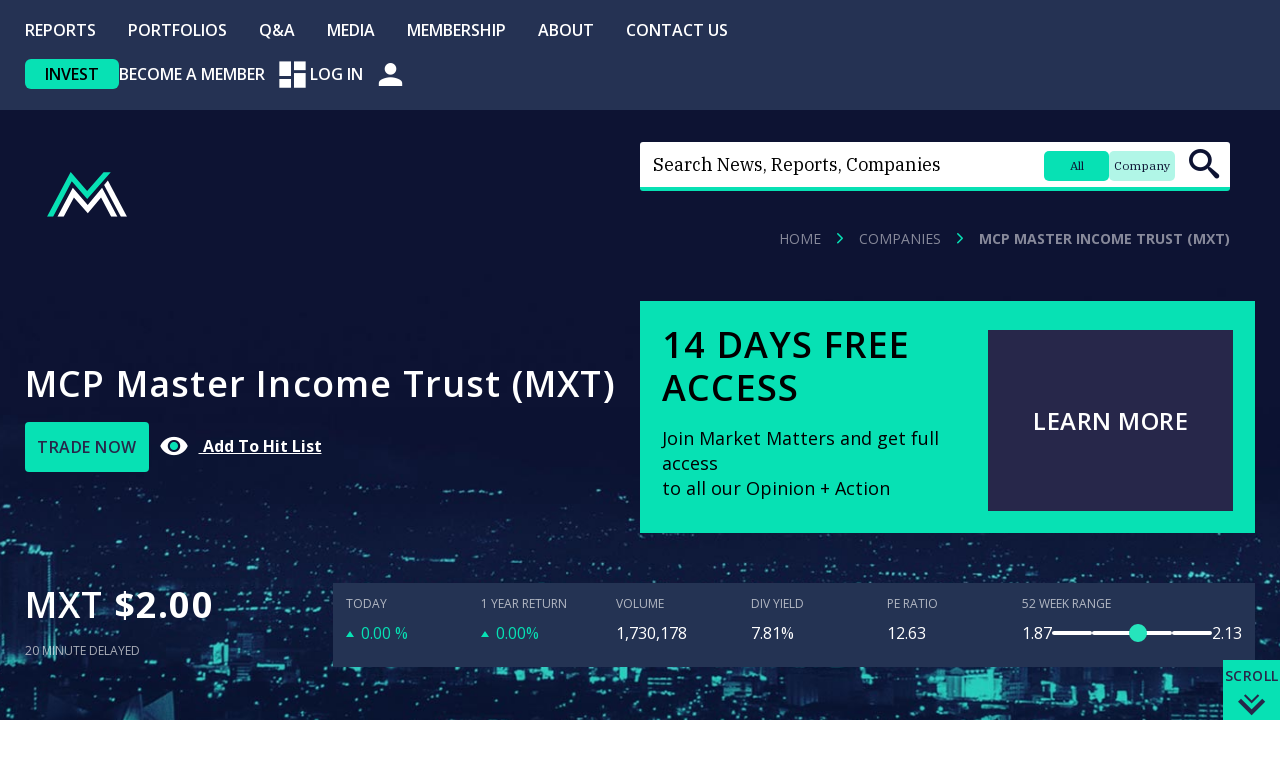

--- FILE ---
content_type: text/html; charset=UTF-8
request_url: https://marketmatters.com.au/company/mcp-master-income-trust-mxt/
body_size: 34125
content:
<!DOCTYPE html>
<html lang="en-AU" xmlns:fb="https://www.facebook.com/2008/fbml" xmlns:addthis="https://www.addthis.com/help/api-spec" >

<head>
	<meta name="viewport" content="width=device-width, initial-scale=1.0">
	<meta charset="UTF-8">
	<script type="694ca4b1835ce5d338ab8686-text/javascript">
		var pathInfo = {
			base: 'https://marketmatters.com.au/wp-content/themes/marketmatters/',
			css: 'css/',
			js: 'js/',
			swf: 'swf/',
		}
	</script>
	<script defer src="https://cdn.jsdelivr.net/npm/alpinejs@3.x.x/dist/cdn.min.js" type="694ca4b1835ce5d338ab8686-text/javascript"></script>
	<script type="694ca4b1835ce5d338ab8686-text/javascript">
		function mobileHeaderNav() {
			return {
				searchOpen: false,
				menuOpen: false,
				searchType: 'all',
				
				toggleSearch() {
					this.searchOpen = !this.searchOpen;
					if (this.searchOpen) {
						this.menuOpen = false;
					}
				},
				
				toggleMenu() {
					this.menuOpen = !this.menuOpen;
					if (this.menuOpen) {
						this.searchOpen = false;
						document.body.classList.add('nav-active');
					} else {
						document.body.classList.remove('nav-active');
					}
				},
				
				setSearchType(type) {
					this.searchType = type;
					// Update the badges
					const badges = document.querySelectorAll('.search-badge');
					badges.forEach(badge => {
						badge.classList.remove('active');
						if (badge.getAttribute('data-type') === type) {
							badge.classList.add('active');
						}
					});
				}
			}
		}
		
		// Initialize the existing search functionality when Alpine loads
		document.addEventListener('alpine:init', () => {
			// Re-initialize the existing search form logic
			setTimeout(() => {
				const searchForm = document.getElementById('mobile-search-form');
				const searchBadges = document.querySelectorAll('#mobile-search-form .search-badge');
				const searchInput = document.getElementById('mobile-search-input');
				
				if (searchForm && searchBadges.length && searchInput) {
					let currentSearchType = 'all';

					// Update placeholder text based on search type
					function updatePlaceholder(searchType) {
						if (searchType === 'company') {
							searchInput.placeholder = 'Enter company code';
						} else {
							searchInput.placeholder = 'Search News, Reports, Companies';
						}
					}

					// Handle badge clicks
					searchBadges.forEach(badge => {
						badge.addEventListener('click', function() {
							// Remove active class from all badges
							searchBadges.forEach(b => b.classList.remove('active'));
							// Add active class to clicked badge
							this.classList.add('active');
							// Update current search type
							currentSearchType = this.dataset.type;
							// Update placeholder
							updatePlaceholder(currentSearchType);
						});
					});

					// Handle form submission
					searchForm.addEventListener('submit', function(e) {
						if (currentSearchType === 'company') {
							e.preventDefault();
							searchCompany(e);
						}
					});

					// Company search function
					const searchCompany = (e) => {
						e.preventDefault();
						const value = searchInput.value;
						const error = `Cannot find company with company code ${value}`;

						if (value) {
							searchInput.readOnly = true;
							searchInput.placeholder = 'Please wait...';
							const originalValue = searchInput.value;
							searchInput.value = '';

							fetch(`${window.location.origin}/wp-json/refinitiv/v1/link?ric=${value}`)
								.then(response => response.json())
								.then((data) => {
									if (data) {
										window.location.href = data;
									} else {
										alert(error);
									}
								})
								.catch((e) => {
									alert(error);
								})
								.finally(() => {
									searchInput.readOnly = false;
									searchInput.placeholder = 'Enter company code';
									searchInput.value = originalValue;
								});
						}
					};

					// Initialize placeholder
					updatePlaceholder(currentSearchType);
				}
			}, 100);
		});
	</script>

	<link rel="stylesheet preload" href="https://fonts.googleapis.com/css?family=IBM+Plex+Serif:300,400,400i,600,700%7CLiterata%7COpen+Sans:300,400,600,700,800&display=swap">
	

	<script type="694ca4b1835ce5d338ab8686-text/javascript">
		document.addEventListener('DOMContentLoaded', function() {
			const searchForm = document.getElementById('main-search-form');
			const searchBadges = document.querySelectorAll('.search-badge');
			const searchInput = document.getElementById('search-input');
			const submitBtn = document.getElementById('search-submit-btn');

			let currentSearchType = 'all';

			// Update placeholder text based on search type
			function updatePlaceholder(searchType) {
				if (searchType === 'company') {
					searchInput.placeholder = 'Enter company code';
				} else {
					searchInput.placeholder = 'Search News, Reports, Companies';
				}
			}

			// Handle badge clicks
			searchBadges.forEach(badge => {
				badge.addEventListener('click', function() {
					// Remove active class from all badges
					searchBadges.forEach(b => b.classList.remove('active'));

					// Add active class to clicked badge
					this.classList.add('active');

					// Update current search type
					currentSearchType = this.dataset.type;

					// Update placeholder
					updatePlaceholder(currentSearchType);

					// Clear search input
					// searchInput.value = '';
				});
			});

			// Handle form submission
			searchForm.addEventListener('submit', function(e) {
				if (currentSearchType === 'company') {
					e.preventDefault();
					searchCompany(e);
				}
				// For 'all' type, let the form submit normally
			});

			// Company search function (adapted from your existing code)
			const searchCompany = (e) => {
				e.preventDefault();
				const text = searchInput;
				const value = text.value;
				const error = `Cannot find company with company code ${value}`;

				if (value) {
					text.readOnly = true;
					text.placeholder = 'Please wait...';
					text.value = '';

					fetch(`${window.location.origin}/wp-json/refinitiv/v1/link?ric=${value}`)
						.then(response => response.json())
						.then((data) => {
							if (data) {
								window.location.href = data;
							} else {
								alert(error);
							}
						})
						.catch((e) => {
							alert(error);
						})
						.finally(() => {
							text.readOnly = false;
							text.placeholder = 'Enter company code';
							text.value = value;
						});
				}
			};

			// Initialize placeholder
			updatePlaceholder(currentSearchType);
		});
	</script>

	<!-- Google Tag Manager -->
	<script type="694ca4b1835ce5d338ab8686-text/javascript">
		(function(w, d, s, l, i) {
			w[l] = w[l] || [];
			w[l].push({
				'gtm.start': new Date().getTime(),
				event: 'gtm.js'
			});
			var f = d.getElementsByTagName(s)[0],
				j = d.createElement(s),
				dl = l != 'dataLayer' ? '&l=' + l : '';
			j.async = true;
			j.src =
				'https://www.googletagmanager.com/gtm.js?id=' + i + dl;
			f.parentNode.insertBefore(j, f);
		})(window, document, 'script', 'dataLayer', 'GTM-NLNB9HX');
	</script>
	<!-- End Google Tag Manager -->

	<meta name='robots' content='index, follow, max-image-preview:large, max-snippet:-1, max-video-preview:-1' />

	<!-- This site is optimized with the Yoast SEO plugin v22.6 - https://yoast.com/wordpress/plugins/seo/ -->
	<title>MCP Master Income Trust (MXT) - Market Matters</title>
	<meta name="description" content="MCP Master Income Trust (MXT) Market Matters ASX buy recommendations" />
	<link rel="canonical" href="https://marketmatters.com.au/company/mcp-master-income-trust-mxt/" />
	<meta property="og:locale" content="en_US" />
	<meta property="og:type" content="article" />
	<meta property="og:title" content="MCP Master Income Trust (MXT) - Market Matters" />
	<meta property="og:description" content="MCP Master Income Trust (MXT) Market Matters ASX buy recommendations" />
	<meta property="og:url" content="https://marketmatters.com.au/company/mcp-master-income-trust-mxt/" />
	<meta property="og:site_name" content="Market Matters" />
	<meta property="article:publisher" content="https://www.facebook.com/marketmatters1" />
	<meta property="article:modified_time" content="2024-05-28T23:14:01+00:00" />
	<meta property="og:image" content="https://marketmatters.com.au/wp-content/uploads/2021/04/Market-matters-google-business-listing.jpg" />
	<meta property="og:image:width" content="960" />
	<meta property="og:image:height" content="540" />
	<meta property="og:image:type" content="image/jpeg" />
	<meta name="twitter:card" content="summary_large_image" />
	<meta name="twitter:site" content="@MarketMatters1" />
	<script type="application/ld+json" class="yoast-schema-graph">{"@context":"https://schema.org","@graph":[{"@type":"WebPage","@id":"https://marketmatters.com.au/company/mcp-master-income-trust-mxt/","url":"https://marketmatters.com.au/company/mcp-master-income-trust-mxt/","name":"MCP Master Income Trust (MXT) - Market Matters","isPartOf":{"@id":"https://marketmatters.com.au/#website"},"datePublished":"2021-02-01T22:19:53+00:00","dateModified":"2024-05-28T23:14:01+00:00","description":"MCP Master Income Trust (MXT) Market Matters ASX buy recommendations","breadcrumb":{"@id":"https://marketmatters.com.au/company/mcp-master-income-trust-mxt/#breadcrumb"},"inLanguage":"en-AU","potentialAction":[{"@type":"ReadAction","target":["https://marketmatters.com.au/company/mcp-master-income-trust-mxt/"]}]},{"@type":"BreadcrumbList","@id":"https://marketmatters.com.au/company/mcp-master-income-trust-mxt/#breadcrumb","itemListElement":[{"@type":"ListItem","position":1,"name":"Home","item":"https://marketmatters.com.au/"},{"@type":"ListItem","position":2,"name":"Companies","item":"https://marketmatters.com.au/company/"},{"@type":"ListItem","position":3,"name":"MCP Master Income Trust (MXT)"}]},{"@type":"WebSite","@id":"https://marketmatters.com.au/#website","url":"https://marketmatters.com.au/","name":"Market Matters","description":"Market Matters","publisher":{"@id":"https://marketmatters.com.au/#organization"},"potentialAction":[{"@type":"SearchAction","target":{"@type":"EntryPoint","urlTemplate":"https://marketmatters.com.au/?s={search_term_string}"},"query-input":"required name=search_term_string"}],"inLanguage":"en-AU"},{"@type":"Organization","@id":"https://marketmatters.com.au/#organization","name":"Market Matters","url":"https://marketmatters.com.au/","logo":{"@type":"ImageObject","inLanguage":"en-AU","@id":"https://marketmatters.com.au/#/schema/logo/image/","url":"https://marketmatters.com.au/wp-content/uploads/2021/02/MM-Logo-stacked-RGB.png","contentUrl":"https://marketmatters.com.au/wp-content/uploads/2021/02/MM-Logo-stacked-RGB.png","width":426,"height":285,"caption":"Market Matters"},"image":{"@id":"https://marketmatters.com.au/#/schema/logo/image/"},"sameAs":["https://www.facebook.com/marketmatters1","https://x.com/MarketMatters1","https://www.linkedin.com/company/market-matters","https://www.youtube.com/c/MarketMatters"]}]}</script>
	<!-- / Yoast SEO plugin. -->


<link rel='dns-prefetch' href='//js.hs-scripts.com' />
<link rel='dns-prefetch' href='//code.highcharts.com' />
<link rel='dns-prefetch' href='//s7.addthis.com' />
<link rel="alternate" type="application/rss+xml" title="Market Matters &raquo; Feed" href="https://marketmatters.com.au/feed/" />
<link rel="alternate" type="application/rss+xml" title="Market Matters &raquo; Comments Feed" href="https://marketmatters.com.au/comments/feed/" />
<script type="694ca4b1835ce5d338ab8686-text/javascript">
/* <![CDATA[ */
window._wpemojiSettings = {"baseUrl":"https:\/\/s.w.org\/images\/core\/emoji\/15.0.3\/72x72\/","ext":".png","svgUrl":"https:\/\/s.w.org\/images\/core\/emoji\/15.0.3\/svg\/","svgExt":".svg","source":{"concatemoji":"https:\/\/marketmatters.com.au\/wp-includes\/js\/wp-emoji-release.min.js?ver=6.5.7"}};
/*! This file is auto-generated */
!function(i,n){var o,s,e;function c(e){try{var t={supportTests:e,timestamp:(new Date).valueOf()};sessionStorage.setItem(o,JSON.stringify(t))}catch(e){}}function p(e,t,n){e.clearRect(0,0,e.canvas.width,e.canvas.height),e.fillText(t,0,0);var t=new Uint32Array(e.getImageData(0,0,e.canvas.width,e.canvas.height).data),r=(e.clearRect(0,0,e.canvas.width,e.canvas.height),e.fillText(n,0,0),new Uint32Array(e.getImageData(0,0,e.canvas.width,e.canvas.height).data));return t.every(function(e,t){return e===r[t]})}function u(e,t,n){switch(t){case"flag":return n(e,"\ud83c\udff3\ufe0f\u200d\u26a7\ufe0f","\ud83c\udff3\ufe0f\u200b\u26a7\ufe0f")?!1:!n(e,"\ud83c\uddfa\ud83c\uddf3","\ud83c\uddfa\u200b\ud83c\uddf3")&&!n(e,"\ud83c\udff4\udb40\udc67\udb40\udc62\udb40\udc65\udb40\udc6e\udb40\udc67\udb40\udc7f","\ud83c\udff4\u200b\udb40\udc67\u200b\udb40\udc62\u200b\udb40\udc65\u200b\udb40\udc6e\u200b\udb40\udc67\u200b\udb40\udc7f");case"emoji":return!n(e,"\ud83d\udc26\u200d\u2b1b","\ud83d\udc26\u200b\u2b1b")}return!1}function f(e,t,n){var r="undefined"!=typeof WorkerGlobalScope&&self instanceof WorkerGlobalScope?new OffscreenCanvas(300,150):i.createElement("canvas"),a=r.getContext("2d",{willReadFrequently:!0}),o=(a.textBaseline="top",a.font="600 32px Arial",{});return e.forEach(function(e){o[e]=t(a,e,n)}),o}function t(e){var t=i.createElement("script");t.src=e,t.defer=!0,i.head.appendChild(t)}"undefined"!=typeof Promise&&(o="wpEmojiSettingsSupports",s=["flag","emoji"],n.supports={everything:!0,everythingExceptFlag:!0},e=new Promise(function(e){i.addEventListener("DOMContentLoaded",e,{once:!0})}),new Promise(function(t){var n=function(){try{var e=JSON.parse(sessionStorage.getItem(o));if("object"==typeof e&&"number"==typeof e.timestamp&&(new Date).valueOf()<e.timestamp+604800&&"object"==typeof e.supportTests)return e.supportTests}catch(e){}return null}();if(!n){if("undefined"!=typeof Worker&&"undefined"!=typeof OffscreenCanvas&&"undefined"!=typeof URL&&URL.createObjectURL&&"undefined"!=typeof Blob)try{var e="postMessage("+f.toString()+"("+[JSON.stringify(s),u.toString(),p.toString()].join(",")+"));",r=new Blob([e],{type:"text/javascript"}),a=new Worker(URL.createObjectURL(r),{name:"wpTestEmojiSupports"});return void(a.onmessage=function(e){c(n=e.data),a.terminate(),t(n)})}catch(e){}c(n=f(s,u,p))}t(n)}).then(function(e){for(var t in e)n.supports[t]=e[t],n.supports.everything=n.supports.everything&&n.supports[t],"flag"!==t&&(n.supports.everythingExceptFlag=n.supports.everythingExceptFlag&&n.supports[t]);n.supports.everythingExceptFlag=n.supports.everythingExceptFlag&&!n.supports.flag,n.DOMReady=!1,n.readyCallback=function(){n.DOMReady=!0}}).then(function(){return e}).then(function(){var e;n.supports.everything||(n.readyCallback(),(e=n.source||{}).concatemoji?t(e.concatemoji):e.wpemoji&&e.twemoji&&(t(e.twemoji),t(e.wpemoji)))}))}((window,document),window._wpemojiSettings);
/* ]]> */
</script>
<style id='wp-emoji-styles-inline-css' type='text/css'>

	img.wp-smiley, img.emoji {
		display: inline !important;
		border: none !important;
		box-shadow: none !important;
		height: 1em !important;
		width: 1em !important;
		margin: 0 0.07em !important;
		vertical-align: -0.1em !important;
		background: none !important;
		padding: 0 !important;
	}
</style>
<link rel='stylesheet' id='wp-block-library-css' href='https://marketmatters.com.au/wp-includes/css/dist/block-library/style.min.css?ver=6.5.7' type='text/css' media='all' />
<style id='classic-theme-styles-inline-css' type='text/css'>
/*! This file is auto-generated */
.wp-block-button__link{color:#fff;background-color:#32373c;border-radius:9999px;box-shadow:none;text-decoration:none;padding:calc(.667em + 2px) calc(1.333em + 2px);font-size:1.125em}.wp-block-file__button{background:#32373c;color:#fff;text-decoration:none}
</style>
<style id='global-styles-inline-css' type='text/css'>
body{--wp--preset--color--black: #000000;--wp--preset--color--cyan-bluish-gray: #abb8c3;--wp--preset--color--white: #ffffff;--wp--preset--color--pale-pink: #f78da7;--wp--preset--color--vivid-red: #cf2e2e;--wp--preset--color--luminous-vivid-orange: #ff6900;--wp--preset--color--luminous-vivid-amber: #fcb900;--wp--preset--color--light-green-cyan: #7bdcb5;--wp--preset--color--vivid-green-cyan: #00d084;--wp--preset--color--pale-cyan-blue: #8ed1fc;--wp--preset--color--vivid-cyan-blue: #0693e3;--wp--preset--color--vivid-purple: #9b51e0;--wp--preset--gradient--vivid-cyan-blue-to-vivid-purple: linear-gradient(135deg,rgba(6,147,227,1) 0%,rgb(155,81,224) 100%);--wp--preset--gradient--light-green-cyan-to-vivid-green-cyan: linear-gradient(135deg,rgb(122,220,180) 0%,rgb(0,208,130) 100%);--wp--preset--gradient--luminous-vivid-amber-to-luminous-vivid-orange: linear-gradient(135deg,rgba(252,185,0,1) 0%,rgba(255,105,0,1) 100%);--wp--preset--gradient--luminous-vivid-orange-to-vivid-red: linear-gradient(135deg,rgba(255,105,0,1) 0%,rgb(207,46,46) 100%);--wp--preset--gradient--very-light-gray-to-cyan-bluish-gray: linear-gradient(135deg,rgb(238,238,238) 0%,rgb(169,184,195) 100%);--wp--preset--gradient--cool-to-warm-spectrum: linear-gradient(135deg,rgb(74,234,220) 0%,rgb(151,120,209) 20%,rgb(207,42,186) 40%,rgb(238,44,130) 60%,rgb(251,105,98) 80%,rgb(254,248,76) 100%);--wp--preset--gradient--blush-light-purple: linear-gradient(135deg,rgb(255,206,236) 0%,rgb(152,150,240) 100%);--wp--preset--gradient--blush-bordeaux: linear-gradient(135deg,rgb(254,205,165) 0%,rgb(254,45,45) 50%,rgb(107,0,62) 100%);--wp--preset--gradient--luminous-dusk: linear-gradient(135deg,rgb(255,203,112) 0%,rgb(199,81,192) 50%,rgb(65,88,208) 100%);--wp--preset--gradient--pale-ocean: linear-gradient(135deg,rgb(255,245,203) 0%,rgb(182,227,212) 50%,rgb(51,167,181) 100%);--wp--preset--gradient--electric-grass: linear-gradient(135deg,rgb(202,248,128) 0%,rgb(113,206,126) 100%);--wp--preset--gradient--midnight: linear-gradient(135deg,rgb(2,3,129) 0%,rgb(40,116,252) 100%);--wp--preset--font-size--small: 13px;--wp--preset--font-size--medium: 20px;--wp--preset--font-size--large: 36px;--wp--preset--font-size--x-large: 42px;--wp--preset--spacing--20: 0.44rem;--wp--preset--spacing--30: 0.67rem;--wp--preset--spacing--40: 1rem;--wp--preset--spacing--50: 1.5rem;--wp--preset--spacing--60: 2.25rem;--wp--preset--spacing--70: 3.38rem;--wp--preset--spacing--80: 5.06rem;--wp--preset--shadow--natural: 6px 6px 9px rgba(0, 0, 0, 0.2);--wp--preset--shadow--deep: 12px 12px 50px rgba(0, 0, 0, 0.4);--wp--preset--shadow--sharp: 6px 6px 0px rgba(0, 0, 0, 0.2);--wp--preset--shadow--outlined: 6px 6px 0px -3px rgba(255, 255, 255, 1), 6px 6px rgba(0, 0, 0, 1);--wp--preset--shadow--crisp: 6px 6px 0px rgba(0, 0, 0, 1);}:where(.is-layout-flex){gap: 0.5em;}:where(.is-layout-grid){gap: 0.5em;}body .is-layout-flex{display: flex;}body .is-layout-flex{flex-wrap: wrap;align-items: center;}body .is-layout-flex > *{margin: 0;}body .is-layout-grid{display: grid;}body .is-layout-grid > *{margin: 0;}:where(.wp-block-columns.is-layout-flex){gap: 2em;}:where(.wp-block-columns.is-layout-grid){gap: 2em;}:where(.wp-block-post-template.is-layout-flex){gap: 1.25em;}:where(.wp-block-post-template.is-layout-grid){gap: 1.25em;}.has-black-color{color: var(--wp--preset--color--black) !important;}.has-cyan-bluish-gray-color{color: var(--wp--preset--color--cyan-bluish-gray) !important;}.has-white-color{color: var(--wp--preset--color--white) !important;}.has-pale-pink-color{color: var(--wp--preset--color--pale-pink) !important;}.has-vivid-red-color{color: var(--wp--preset--color--vivid-red) !important;}.has-luminous-vivid-orange-color{color: var(--wp--preset--color--luminous-vivid-orange) !important;}.has-luminous-vivid-amber-color{color: var(--wp--preset--color--luminous-vivid-amber) !important;}.has-light-green-cyan-color{color: var(--wp--preset--color--light-green-cyan) !important;}.has-vivid-green-cyan-color{color: var(--wp--preset--color--vivid-green-cyan) !important;}.has-pale-cyan-blue-color{color: var(--wp--preset--color--pale-cyan-blue) !important;}.has-vivid-cyan-blue-color{color: var(--wp--preset--color--vivid-cyan-blue) !important;}.has-vivid-purple-color{color: var(--wp--preset--color--vivid-purple) !important;}.has-black-background-color{background-color: var(--wp--preset--color--black) !important;}.has-cyan-bluish-gray-background-color{background-color: var(--wp--preset--color--cyan-bluish-gray) !important;}.has-white-background-color{background-color: var(--wp--preset--color--white) !important;}.has-pale-pink-background-color{background-color: var(--wp--preset--color--pale-pink) !important;}.has-vivid-red-background-color{background-color: var(--wp--preset--color--vivid-red) !important;}.has-luminous-vivid-orange-background-color{background-color: var(--wp--preset--color--luminous-vivid-orange) !important;}.has-luminous-vivid-amber-background-color{background-color: var(--wp--preset--color--luminous-vivid-amber) !important;}.has-light-green-cyan-background-color{background-color: var(--wp--preset--color--light-green-cyan) !important;}.has-vivid-green-cyan-background-color{background-color: var(--wp--preset--color--vivid-green-cyan) !important;}.has-pale-cyan-blue-background-color{background-color: var(--wp--preset--color--pale-cyan-blue) !important;}.has-vivid-cyan-blue-background-color{background-color: var(--wp--preset--color--vivid-cyan-blue) !important;}.has-vivid-purple-background-color{background-color: var(--wp--preset--color--vivid-purple) !important;}.has-black-border-color{border-color: var(--wp--preset--color--black) !important;}.has-cyan-bluish-gray-border-color{border-color: var(--wp--preset--color--cyan-bluish-gray) !important;}.has-white-border-color{border-color: var(--wp--preset--color--white) !important;}.has-pale-pink-border-color{border-color: var(--wp--preset--color--pale-pink) !important;}.has-vivid-red-border-color{border-color: var(--wp--preset--color--vivid-red) !important;}.has-luminous-vivid-orange-border-color{border-color: var(--wp--preset--color--luminous-vivid-orange) !important;}.has-luminous-vivid-amber-border-color{border-color: var(--wp--preset--color--luminous-vivid-amber) !important;}.has-light-green-cyan-border-color{border-color: var(--wp--preset--color--light-green-cyan) !important;}.has-vivid-green-cyan-border-color{border-color: var(--wp--preset--color--vivid-green-cyan) !important;}.has-pale-cyan-blue-border-color{border-color: var(--wp--preset--color--pale-cyan-blue) !important;}.has-vivid-cyan-blue-border-color{border-color: var(--wp--preset--color--vivid-cyan-blue) !important;}.has-vivid-purple-border-color{border-color: var(--wp--preset--color--vivid-purple) !important;}.has-vivid-cyan-blue-to-vivid-purple-gradient-background{background: var(--wp--preset--gradient--vivid-cyan-blue-to-vivid-purple) !important;}.has-light-green-cyan-to-vivid-green-cyan-gradient-background{background: var(--wp--preset--gradient--light-green-cyan-to-vivid-green-cyan) !important;}.has-luminous-vivid-amber-to-luminous-vivid-orange-gradient-background{background: var(--wp--preset--gradient--luminous-vivid-amber-to-luminous-vivid-orange) !important;}.has-luminous-vivid-orange-to-vivid-red-gradient-background{background: var(--wp--preset--gradient--luminous-vivid-orange-to-vivid-red) !important;}.has-very-light-gray-to-cyan-bluish-gray-gradient-background{background: var(--wp--preset--gradient--very-light-gray-to-cyan-bluish-gray) !important;}.has-cool-to-warm-spectrum-gradient-background{background: var(--wp--preset--gradient--cool-to-warm-spectrum) !important;}.has-blush-light-purple-gradient-background{background: var(--wp--preset--gradient--blush-light-purple) !important;}.has-blush-bordeaux-gradient-background{background: var(--wp--preset--gradient--blush-bordeaux) !important;}.has-luminous-dusk-gradient-background{background: var(--wp--preset--gradient--luminous-dusk) !important;}.has-pale-ocean-gradient-background{background: var(--wp--preset--gradient--pale-ocean) !important;}.has-electric-grass-gradient-background{background: var(--wp--preset--gradient--electric-grass) !important;}.has-midnight-gradient-background{background: var(--wp--preset--gradient--midnight) !important;}.has-small-font-size{font-size: var(--wp--preset--font-size--small) !important;}.has-medium-font-size{font-size: var(--wp--preset--font-size--medium) !important;}.has-large-font-size{font-size: var(--wp--preset--font-size--large) !important;}.has-x-large-font-size{font-size: var(--wp--preset--font-size--x-large) !important;}
.wp-block-navigation a:where(:not(.wp-element-button)){color: inherit;}
:where(.wp-block-post-template.is-layout-flex){gap: 1.25em;}:where(.wp-block-post-template.is-layout-grid){gap: 1.25em;}
:where(.wp-block-columns.is-layout-flex){gap: 2em;}:where(.wp-block-columns.is-layout-grid){gap: 2em;}
.wp-block-pullquote{font-size: 1.5em;line-height: 1.6;}
</style>
<link rel='stylesheet' id='contact-form-7-css' href='https://marketmatters.com.au/wp-content/plugins/contact-form-7/includes/css/styles.css?ver=5.9.4' type='text/css' media='all' />
<link rel='stylesheet' id='hide-admin-bar-based-on-user-roles-css' href='https://marketmatters.com.au/wp-content/plugins/hide-admin-bar-based-on-user-roles/public/css/hide-admin-bar-based-on-user-roles-public.css?ver=3.8.0' type='text/css' media='all' />
<link rel='stylesheet' id='wordpress_plugin_template-frontend-css' href='https://marketmatters.com.au/wp-content/plugins/mm_notifications/assets/css/frontend.css?ver=1.0.0' type='text/css' media='all' />
<link rel='stylesheet' id='base-style-css' href='https://marketmatters.com.au/wp-content/themes/marketmatters/style.css?ver=7.0.0' type='text/css' media='all' />
<link rel='stylesheet' id='custom-common-css' href='https://marketmatters.com.au/wp-content/themes/marketmatters/styles/styles-common.css?ver=7.0.0' type='text/css' media='all' />
<link rel='stylesheet' id='custom-blocks-css' href='https://marketmatters.com.au/wp-content/themes/marketmatters/styles/blocks.css?ver=7.0.0' type='text/css' media='all' />
<link rel='stylesheet' id='company-style-css' href='https://marketmatters.com.au/wp-content/themes/marketmatters/styles/styles-company.css?ver=7.0.0' type='text/css' media='all' />
<link rel='stylesheet' id='jquery-ui-css' href='https://marketmatters.com.au/wp-content/themes/marketmatters/styles/jquery-ui.css?ver=7.0.0' type='text/css' media='all' />
<link rel='stylesheet' id='base-theme-css' href='https://marketmatters.com.au/wp-content/themes/marketmatters/theme.css?ver=6.5.7' type='text/css' media='all' />
<link rel='stylesheet' id='addthis_all_pages-css' href='https://marketmatters.com.au/wp-content/plugins/addthis/frontend/build/addthis_wordpress_public.min.css?ver=6.5.7' type='text/css' media='all' />
<script type="694ca4b1835ce5d338ab8686-text/javascript" src="https://marketmatters.com.au/wp-includes/js/jquery/jquery.min.js?ver=3.7.1" id="jquery-core-js"></script>
<script type="694ca4b1835ce5d338ab8686-text/javascript" src="https://marketmatters.com.au/wp-includes/js/jquery/jquery-migrate.min.js?ver=3.4.1" id="jquery-migrate-js"></script>
<script type="694ca4b1835ce5d338ab8686-text/javascript" src="https://marketmatters.com.au/wp-content/plugins/hide-admin-bar-based-on-user-roles/public/js/hide-admin-bar-based-on-user-roles-public.js?ver=3.8.0" id="hide-admin-bar-based-on-user-roles-js"></script>
<script type="694ca4b1835ce5d338ab8686-text/javascript" id="custom-market-matters-script-js-extra">
/* <![CDATA[ */
var save_notification_settings = {"ajaxurl":"https:\/\/marketmatters.com.au\/wp-admin\/admin-ajax.php","templateUrl":"https:\/\/marketmatters.com.au\/wp-content\/themes\/marketmatters"};
/* ]]> */
</script>
<script type="694ca4b1835ce5d338ab8686-text/javascript" src="https://marketmatters.com.au/wp-content/themes/marketmatters/js/custom-script.js?ver=159222" id="custom-market-matters-script-js"></script>
<link rel="https://api.w.org/" href="https://marketmatters.com.au/wp-json/" /><link rel="EditURI" type="application/rsd+xml" title="RSD" href="https://marketmatters.com.au/xmlrpc.php?rsd" />
<link rel='shortlink' href='https://marketmatters.com.au/?p=79868' />
<link rel="alternate" type="application/json+oembed" href="https://marketmatters.com.au/wp-json/oembed/1.0/embed?url=https%3A%2F%2Fmarketmatters.com.au%2Fcompany%2Fmcp-master-income-trust-mxt%2F" />
<link rel="alternate" type="text/xml+oembed" href="https://marketmatters.com.au/wp-json/oembed/1.0/embed?url=https%3A%2F%2Fmarketmatters.com.au%2Fcompany%2Fmcp-master-income-trust-mxt%2F&#038;format=xml" />
			<!-- DO NOT COPY THIS SNIPPET! Start of Page Analytics Tracking for HubSpot WordPress plugin v11.1.6-->
			<script class="hsq-set-content-id" data-content-id="blog-post" type="694ca4b1835ce5d338ab8686-text/javascript">
				var _hsq = _hsq || [];
				_hsq.push(["setContentType", "blog-post"]);
			</script>
			<!-- DO NOT COPY THIS SNIPPET! End of Page Analytics Tracking for HubSpot WordPress plugin -->
			<link rel="icon" href="https://marketmatters.com.au/wp-content/uploads/2020/05/cropped-android-chrome-512x512-1-32x32.png" sizes="32x32" />
<link rel="icon" href="https://marketmatters.com.au/wp-content/uploads/2020/05/cropped-android-chrome-512x512-1-192x192.png" sizes="192x192" />
<link rel="apple-touch-icon" href="https://marketmatters.com.au/wp-content/uploads/2020/05/cropped-android-chrome-512x512-1-180x180.png" />
<meta name="msapplication-TileImage" content="https://marketmatters.com.au/wp-content/uploads/2020/05/cropped-android-chrome-512x512-1-270x270.png" />
		<style type="text/css" id="wp-custom-css">
			#leaky-paywall-payment-form .error-present {
	border: 2px solid red !important;
}
.page-template-template-blog .posts-holder .post .text-wrap p {
	display: -webkit-box;
    -webkit-line-clamp: 3;
    -webkit-box-orient: vertical;
    overflow: hidden;
    text-overflow: ellipsis;
} 
.reports_excerpt {
	display: -webkit-box;
    -webkit-line-clamp: 3;
    -webkit-box-orient: vertical;
    overflow: hidden;
    text-overflow: ellipsis;
}
.post.row p {
	display: -webkit-box;
    -webkit-line-clamp: 3;
    -webkit-box-orient: vertical;
    overflow: hidden;
    text-overflow: ellipsis;
}
#menu-dashboard-footer-navigation-1 {
	display: none;
}

.hbspt-form input:not([type="submit"]) {
    border-radius: 0px;
    padding: 14px !important;
    line-height: 1;
    height: auto;
	    margin-bottom: 10px;
}

.hbspt-form input[type="submit"] {
    text-transform: uppercase;
    font-size: 16px !important;
    letter-spacing: 1px;
    padding: 18px 25px;
    min-width: 180px;
/*     margin-top: -10px; */
    background: #27274a;
    color: white;
    border-radius: 6px;
    border-width: 0px !important;
    font-weight: 600;
    font-family: open sans,arial,helvetica neue,helvetica,sans-serif;
	margin-top: 15px;
}

.hbspt-form label, .hbspt-form input:not([type="submit"]) {
	    float: left;
}

.hbspt-form label {
font-family: "IBM Plex Serif", "Times New Roman", Times, Baskerville, Georgia, serif;
	font-size: 16px;
	    text-align: left;
}


.hbspt-form ul {
    list-style: none !important;
    padding: 0px !important;
    margin: 0px !important;
    margin-top: 15px !important;
    display: block;
}

.hbspt-form input[type="checkbox"] {
    margin-top: 5px;
    margin-right: 5px;
}


.hbspt-form  .hs_recaptcha {
    margin-top: 15px;
	display: none !important;
}		</style>
		</head>
<script charset="utf-8" type="694ca4b1835ce5d338ab8686-text/javascript" src="//js.hsforms.net/forms/v2.js"></script>



		<body class="company-template-default single single-company postid-79868">
		
		<!-- Google Tag Manager (noscript) -->
		<noscript><iframe src="https://www.googletagmanager.com/ns.html?id=GTM-NLNB9HX"
				height="0" width="0" style="display:none;visibility:hidden"></iframe></noscript>
		<!-- End Google Tag Manager (noscript) -->

		
		<noscript>
			<div>Javascript must be enabled for the correct page display</div>
		</noscript>
		<!-- main container of all the page elements -->
		<div id="wrapper">

			<!-- Contain loader -->
			<!-- <div id="preloader">
				<div id="loader"></div>
			</div> -->

			<!-- allow a user to go to the main content of the page -->
			<a class="accessibility" href="#main">Skip to Content</a>

			
			<!-- header of the page -->
								<header class="header header-desktop " id="header">
										<div class="header-holder mm-new-header">

						<div class="header-top">
							<!-- main navigation of the page -->
							<div class="container">
								<nav class="main-menu">

																			<ul class="main-menu-acc">
											<li id="menu-item-112957" class="menu-item menu-item-type-custom menu-item-object-custom menu-item-has-children menu-item-112957"><a href="#">Reports</a>
<ul class="sub-menu">
	<li id="menu-item-112961" class="menu-item menu-item-type-custom menu-item-object-custom menu-item-112961"><a href="https://marketmatters.com.au/?s=&#038;indices=Indices&#038;sectors=Sectors&#038;commodities=Commodities&#038;portfolioscategories=MM+Portfolios&#038;reporttimeline=Reports&#038;content_type=report&#038;viewpoint=Viewpoint">All Reports</a></li>
	<li id="menu-item-112963" class="menu-item menu-item-type-taxonomy menu-item-object-reporttimeline menu-item-112963"><a href="https://marketmatters.com.au/reporttimeline/morning-report/">Morning report</a></li>
	<li id="menu-item-112964" class="menu-item menu-item-type-taxonomy menu-item-object-reporttimeline menu-item-112964"><a href="https://marketmatters.com.au/reporttimeline/afternoon-report/">Afternoon report</a></li>
	<li id="menu-item-112965" class="menu-item menu-item-type-taxonomy menu-item-object-reporttimeline menu-item-112965"><a href="https://marketmatters.com.au/reporttimeline/weekend-report/">Weekend report</a></li>
	<li id="menu-item-157825" class="menu-item menu-item-type-custom menu-item-object-custom menu-item-157825"><a href="https://marketmatters.com.au/reporttimeline/alerts/">Alerts</a></li>
</ul>
</li>
<li id="menu-item-112968" class="menu-item menu-item-type-custom menu-item-object-custom menu-item-has-children menu-item-112968"><a href="#">Portfolios</a>
<ul class="sub-menu">
	<li id="menu-item-112971" class="menu-item menu-item-type-post_type menu-item-object-page menu-item-112971"><a href="https://marketmatters.com.au/market-matters-portfolios/">All Portfolios</a></li>
	<li id="menu-item-201882" class="menu-item menu-item-type-post_type menu-item-object-portfolio menu-item-201882"><a href="https://marketmatters.com.au/portfolio/market-matters-growth-portfolio/">Active Growth Portfolio</a></li>
	<li id="menu-item-112976" class="menu-item menu-item-type-post_type menu-item-object-portfolio menu-item-112976"><a href="https://marketmatters.com.au/portfolio/market-matters-income-portfolio/">Active Income Portfolio</a></li>
	<li id="menu-item-112981" class="menu-item menu-item-type-post_type menu-item-object-portfolio menu-item-112981"><a href="https://marketmatters.com.au/portfolio/market-matters-emerging-companies-portfolio/">Emerging Companies Portfolio</a></li>
	<li id="menu-item-112984" class="menu-item menu-item-type-post_type menu-item-object-portfolio menu-item-112984"><a href="https://marketmatters.com.au/portfolio/market-matters-international-equities/">International Equities Portfolio</a></li>
	<li id="menu-item-112983" class="menu-item menu-item-type-post_type menu-item-object-portfolio menu-item-112983"><a href="https://marketmatters.com.au/portfolio/market-matters-global-etfs-2/">Core ETF Portfolio</a></li>
	<li id="menu-item-201504" class="menu-item menu-item-type-custom menu-item-object-custom menu-item-201504"><a href="https://marketmatters.com.au/portfolio/market-matters-growth-portfolio__trashed-2/">Shawn&#8217;s Trade Ideas</a></li>
</ul>
</li>
<li id="menu-item-112990" class="menu-item menu-item-type-post_type menu-item-object-page menu-item-112990"><a href="https://marketmatters.com.au/market-matters-qa/">Q&#038;A</a></li>
<li id="menu-item-112991" class="menu-item menu-item-type-custom menu-item-object-custom menu-item-has-children menu-item-112991"><a href="#">Media</a>
<ul class="sub-menu">
	<li id="menu-item-112992" class="menu-item menu-item-type-custom menu-item-object-custom menu-item-112992"><a href="https://marketmatters.com.au/?s=&#038;dates=&#038;indices=Indices&#038;sectors=Sectors&#038;commodities=Commodities&#038;portfolioscategories=MM+Portfolios&#038;reporttimeline=Reports&#038;content_type=video&#038;viewpoint=Viewpoint">Videos</a></li>
	<li id="menu-item-112993" class="menu-item menu-item-type-custom menu-item-object-custom menu-item-112993"><a href="https://marketmatters.com.au/podcasts">Podcasts</a></li>
	<li id="menu-item-112994" class="menu-item menu-item-type-post_type menu-item-object-page menu-item-112994"><a href="https://marketmatters.com.au/australian-investment-blog/">Blog</a></li>
</ul>
</li>
<li id="menu-item-112996" class="menu-item menu-item-type-custom menu-item-object-custom menu-item-has-children menu-item-112996"><a href="#">Membership</a>
<ul class="sub-menu">
	<li id="menu-item-204759" class="menu-item menu-item-type-custom menu-item-object-custom menu-item-204759"><a href="https://membership.marketmatters.com.au/">Become a Member</a></li>
	<li id="menu-item-116810" class="menu-item menu-item-type-custom menu-item-object-custom menu-item-116810"><a href="https://get.marketmatters.com.au/14-days-free-australian-stock-market-advice-0">FREE TRIAL</a></li>
	<li id="menu-item-116779" class="menu-item menu-item-type-post_type menu-item-object-page menu-item-116779"><a href="https://marketmatters.com.au/become-a-member/">Pricing</a></li>
	<li id="menu-item-113006" class="logged_in_nav_link_only menu-item menu-item-type-post_type menu-item-object-page menu-item-113006"><a href="https://marketmatters.com.au/your-notification-preferences/">Your notification preferences</a></li>
	<li id="menu-item-113010" class="logged_in_nav_link_only menu-item menu-item-type-post_type menu-item-object-page menu-item-113010"><a href="https://marketmatters.com.au/your-preferred-online-broker/">Your Preferred Online Broker</a></li>
	<li id="menu-item-116780" class="menu-item menu-item-type-post_type menu-item-object-page menu-item-116780"><a href="https://marketmatters.com.au/my-account/">User Profile</a></li>
</ul>
</li>
<li id="menu-item-113015" class="menu-item menu-item-type-custom menu-item-object-custom menu-item-has-children menu-item-113015"><a href="#">About</a>
<ul class="sub-menu">
	<li id="menu-item-113040" class="menu-item menu-item-type-post_type menu-item-object-page menu-item-113040"><a href="https://marketmatters.com.au/about-market-matters/">About Market Matters</a></li>
	<li id="menu-item-113018" class="menu-item menu-item-type-custom menu-item-object-custom menu-item-113018"><a href="/what-our-customers-say/">Testimonials</a></li>
	<li id="menu-item-113020" class="menu-item menu-item-type-post_type menu-item-object-community menu-item-113020"><a href="https://marketmatters.com.au/community/community-work/">In the Community</a></li>
	<li id="menu-item-113021" class="menu-item menu-item-type-post_type menu-item-object-page menu-item-113021"><a href="https://marketmatters.com.au/market-matters-events/">Events</a></li>
	<li id="menu-item-113022" class="menu-item menu-item-type-post_type menu-item-object-page menu-item-113022"><a href="https://marketmatters.com.au/in-the-media/">In The Media</a></li>
	<li id="menu-item-113023" class="menu-item menu-item-type-post_type menu-item-object-page menu-item-113023"><a href="https://marketmatters.com.au/market-matters-financial-services-guide/">Financial Services Guide</a></li>
	<li id="menu-item-113024" class="menu-item menu-item-type-post_type menu-item-object-page menu-item-113024"><a href="https://marketmatters.com.au/market-matters-terms-and-conditions/">Terms and Conditions</a></li>
	<li id="menu-item-113025" class="menu-item menu-item-type-post_type menu-item-object-page menu-item-113025"><a href="https://marketmatters.com.au/disclosure-and-disclaimer/">Disclosure &#038; Disclaimer</a></li>
	<li id="menu-item-113026" class="menu-item menu-item-type-post_type menu-item-object-page menu-item-privacy-policy menu-item-113026"><a rel="privacy-policy" href="https://marketmatters.com.au/privacy-policy/">Privacy Policy</a></li>
</ul>
</li>
<li id="menu-item-113028" class="menu-item menu-item-type-post_type menu-item-object-page menu-item-113028"><a href="https://marketmatters.com.au/contact-market-matters/">Contact Us</a></li>
										</ul>
									
									<div class="action-buttons">

										<div class="invest-dropdown" x-data="{ open: false }" @click.away="open = false">
											<button @click.stop="open = !open" class="invest-button">
												INVEST
											</button>
											<div x-cloak x-show="open" x-transition class="dropdown-menu invert">
												<a href="https://invest.marketmatters.com.au/">New investors</a>
												<a href="/investor-login/">Existing investor login</a>
												<a href="https://www.marketpartners.com.au/portfolio-management">Bespoke portfolio management</a>
											</div>
										</div>

										
										
																							<a class="header-link" href="https://membership.marketmatters.com.au/">
													<span class="desktop-view">Become a Member</span>
													<i class="icon-dashboard"></i>
												</a>
											
											<a class="header-link " href="/login">
												<span class="desktop-view">Log In</span>
												<i class="icon-person"></i>
											</a>

										
									</div>

								</nav>
							</div>
						</div>
					</div>
					</header>

					<!-- Mobile header matching design -->
												<header class="header header-mobile " id="header" x-data="mobileHeaderNav()">
														
							<!-- Main header row with logo and icons -->
							<div class="mobile-header-main">
								<div class="container">
									<div class="mobile-header-content">
										<!-- Logo -->
										<div class="mobile-logo">
											<a href="https://marketmatters.com.au">
												<img src="https://marketmatters.com.au/wp-content/themes/marketmatters/images/header-logo-mobile.svg" alt="Market Matters">
											</a>
										</div>
										
										<!-- Navigation Icons -->
										<div class="mobile-nav-icons">
											<button @click="searchOpen = !searchOpen; menuOpen = false" class="mobile-icon" :class="{ 'active': searchOpen }">
											<svg width="20" height="20" viewBox="0 0 20 20" fill="none" xmlns="http://www.w3.org/2000/svg">
<path d="M21.5817 19.7343L17.2679 15.4202C17.08 15.2267 16.8352 15.0984 16.5692 15.0541C16.3031 15.0098 16.0299 15.0518 15.7895 15.174L13.9872 13.3716C15.2719 11.9265 15.9428 10.0377 15.8578 8.10596C15.7727 6.17424 14.9383 4.3517 13.5316 3.02514C12.1249 1.69859 10.2567 0.972435 8.32345 1.0008C6.3902 1.02917 4.54409 1.80982 3.17693 3.17707C1.80976 4.54433 1.02916 6.39056 1.0008 8.32395C0.972437 10.2573 1.69854 12.1257 3.02501 13.5325C4.35147 14.9392 6.17389 15.7737 8.10548 15.8588C10.0371 15.9439 11.9258 15.2728 13.3708 13.9881L15.1731 15.7905C15.056 16.0321 15.0168 16.3041 15.0609 16.5689C15.105 16.8338 15.2302 17.0784 15.4192 17.269L19.7344 21.5816C19.854 21.7106 19.9983 21.814 20.1587 21.8859C20.3192 21.9577 20.4925 21.9965 20.6682 21.9998C20.844 22.0031 21.0186 21.9709 21.1817 21.9052C21.3447 21.8394 21.4928 21.7414 21.6172 21.6171C21.7415 21.4928 21.8394 21.3447 21.9052 21.1816C21.9709 21.0186 22.0031 20.8439 21.9998 20.6682C21.9965 20.4924 21.9577 20.3191 21.8859 20.1586C21.814 19.9981 21.7106 19.8538 21.5817 19.7343ZM8.45692 14.9928C6.94487 14.9928 5.47959 14.4685 4.31073 13.5092C3.14188 12.55 2.34179 11.2151 2.04677 9.73197C1.75175 8.24887 1.98007 6.70936 2.69282 5.37575C3.40557 4.04213 4.55866 2.99693 5.9556 2.41823C7.35254 1.83952 8.90691 1.76313 10.3539 2.20206C11.8008 2.64099 13.0508 3.56809 13.8909 4.82538C14.731 6.08268 15.1091 7.59238 14.9609 9.09726C14.8128 10.6021 14.1474 12.0091 13.0782 13.0783C11.8526 14.3041 10.1903 14.9927 8.45692 14.9928ZM20.9652 20.9659C20.8835 21.0476 20.7726 21.0935 20.657 21.0935C20.5414 21.0935 20.4305 21.0476 20.3488 20.9659L16.0357 16.6518C15.9943 16.6115 15.9613 16.5634 15.9386 16.5103C15.9159 16.4571 15.9041 16.4 15.9037 16.3423C15.9033 16.2845 15.9143 16.2272 15.9363 16.1738C15.9582 16.1203 15.9905 16.0718 16.0313 16.0309C16.0722 15.9901 16.1207 15.9578 16.1742 15.9358C16.2276 15.9139 16.2849 15.9028 16.3426 15.9032C16.4004 15.9036 16.4575 15.9155 16.5106 15.9382C16.5638 15.9609 16.6119 15.9939 16.6521 16.0353L20.9659 20.3494C21.0477 20.4311 21.0936 20.542 21.0936 20.6576C21.0936 20.7732 21.0477 20.8841 20.9659 20.9659H20.9652Z" fill="#07E1B4" stroke="#07E1B4" stroke-width="2"/>
</svg>

											</button>
									
																							<a href="/login" class="mobile-icon">
												<svg width="18" height="19" viewBox="0 0 18 19" fill="none" xmlns="http://www.w3.org/2000/svg">
<path d="M9.20513 9.33798C11.5699 9.33798 13.4869 7.37735 13.4869 4.9588C13.4869 2.54025 11.5699 0.57962 9.20513 0.57962C6.84036 0.57962 4.92334 2.54025 4.92334 4.9588C4.92334 7.37735 6.84036 9.33798 9.20513 9.33798Z" fill="#07E1B4"/>
<path d="M9.24348 9.50074C10.106 9.50074 10.9492 9.23916 11.6663 8.74907C12.3835 8.25897 12.9424 7.56239 13.2725 6.74739C13.6026 5.9324 13.689 5.0356 13.5207 4.17041C13.3524 3.30522 12.9371 2.51048 12.3272 1.88672C11.7173 1.26295 10.9402 0.838154 10.0943 0.666056C9.24832 0.493959 8.37147 0.582285 7.5746 0.919867C6.77773 1.25745 6.09664 1.82912 5.61745 2.5626C5.13825 3.29607 4.88248 4.15841 4.88248 5.04055C4.8823 5.62633 4.99497 6.2064 5.21406 6.74762C5.43316 7.28884 5.75438 7.78061 6.15937 8.19481C6.56437 8.60902 7.04519 8.93755 7.57438 9.16162C8.10357 9.3857 8.67074 9.50094 9.24348 9.50074ZM9.24348 11.7305C6.33258 11.7305 0.521484 13.2245 0.521484 16.1907V18.4204H17.9655V16.1907C17.9655 13.2245 12.1537 11.7305 9.24348 11.7305Z" fill="#07E1B4"/>
</svg>

												</a>
																						<button @click="menuOpen = !menuOpen; searchOpen = false" class="mobile-icon hamburger-icon" :class="{ 'active': menuOpen }">
											<svg width="27" height="17" viewBox="0 0 27 17" fill="none" xmlns="http://www.w3.org/2000/svg">
												<path d="M26.9653 0H0.965332V3H26.9653V0Z" fill="currentColor"/>
												<path d="M26.9653 7H0.965332V10H26.9653V7Z" fill="currentColor"/>
												<path d="M26.9653 14H0.965332V17H26.9653V14Z" fill="currentColor"/>
												</svg>

											</button>
										</div>
									</div>
								</div>
							</div>

							<!-- Search row (shown when search icon clicked) -->
							<div x-show="searchOpen" x-cloak x-transition class="mobile-search-row">
								<div class="container">
									<div class="search-panel-wrap">
										
										<!-- Enhanced search form with badge toggle -->
										<form method="get" class="search-panel" action="https://marketmatters.com.au/?s=&dates=&indices=Indices&sectors=Sectors&commodities=Commodities&portfolioscategories=MM+Portfolios&reporttimeline=Reports&content_type=Content+Type&viewpoint=Viewpoint" id="mobile-search-form">

											<!-- Search Type Badge Toggle -->
										
											<!-- Search Input -->
											<input type="search" name="s" id="mobile-search-input" placeholder="Search News, Reports, Companies" value="" title="Search Field" required />

											<!-- Submit Button -->
											<button type="submit" title="Search Submit" id="mobile-search-submit-btn">
												<i class="icon-search"></i>
											</button>

												<div class="search-type-badges">
												<button type="button" class="search-badge active" data-type="all">All</button>
												<button type="button" class="search-badge" data-type="company">Company</button>
											</div>

										</form>
									</div>
								</div>
							</div>

							<!-- Menu row (shown when menu icon clicked) -->
							<div x-show="menuOpen" x-cloak x-transition class="mobile-menu-row">
								<div class="container">
									<nav class="mobile-menu-nav">
										<ul class="mobile-menu-list">
											<li><a href="/?s=&indices=Indices&sectors=Sectors&commodities=Commodities&portfolioscategories=MM+Portfolios&reporttimeline=Reports&content_type=report&viewpoint=Viewpoint">Reports</a></li>
											<li><a href="/market-matters-portfolios/">Portfolios</a></li>
											<li><a href="/market-matters-qa/">Q&A</a></li>
											<li><a href="/watch">Watch</a></li>
											<li><a href="/podcasts">Listen</a></li>
											<li><a href="https://membership.marketmatters.com.au/">Membership</a></li>
											<li><a href="/about-market-matters/">About</a></li>
											<li><a href="/contact-market-matters/">Contact Us</a></li>
											<li><a href="https://invest.marketmatters.com.au/">Invest Online</a></li>
																					</ul>
									</nav>
								</div>
							</div>
							</header>

							<div class="header-bottom">
								<div class="container">

									<div class="header-bottom-inner">
										<!-- page logo -->
										<div class="logo-outer">
											<div class="logo">
												<a href="https://marketmatters.com.au">
													<img src="https://marketmatters.com.au/wp-content/themes/marketmatters/images/header-logo-mobile.svg" alt="Market Matters">
												</a>
											</div>
										</div>

										<div class="search-panel-wrap">
											
											<!-- Enhanced search form with badge toggle -->
											<form method="get" class="search-panel" action="https://marketmatters.com.au/?s=&dates=&indices=Indices&sectors=Sectors&commodities=Commodities&portfolioscategories=MM+Portfolios&reporttimeline=Reports&content_type=Content+Type&viewpoint=Viewpoint" id="main-search-form">

												<!-- Search Type Badge Toggle -->
												<div class="search-type-badges">
													<button type="button" class="search-badge active" data-type="all">All</button>
													<button type="button" class="search-badge" data-type="company">Company</button>
												</div>

												<!-- Search Input -->
												<input type="search" name="s" id="search-input" placeholder="Search News, Reports, Companies" value="" title="Search Field" required />

												<!-- Submit Button -->
												<button type="submit" title="Search Submit" id="search-submit-btn">
													<i class="icon-search"></i>
												</button>
											</form>

																							<!-- breadcrumbs -->
																									<div class="breadcrumbs-outer">
														<p id="breadcrumbs"><span><span><a href="https://marketmatters.com.au/">Home</a></span> <span class="separator"></span> <span><a href="https://marketmatters.com.au/company/">Companies</a></span> <span class="separator"></span> <span class="breadcrumb_last" aria-current="page">MCP Master Income Trust (MXT)</span></span></p>													</div>
																																	</div>

									</div>
								</div>
							</div>

							<!-- contain main informative part of the site -->
							<main id="main" >
<!-- hidden content -->
   <div class="hidden-content">
      <!-- hidden content -->

   <!-- hidden content -->
      <!-- hidden content -->

      <div class="bg-layer widescreen-view"  style="background-image: url(https://marketmatters.com.au/wp-content/uploads/2021/02/mm-background-small.jpg);" ></div>
   <a href="#" class="btn btn-with-icon scroll-btn">scroll <i class="icon-double-arrow"></i></a>
   <!-- breadcrumb -->

   
   <input type="hidden" value="MXT.AX" id="company-code"/><input type="hidden" value="79868" id="page-id"/><input type="hidden" id="fetch-announcement" /><input type="hidden" id="fetch-ratios" /><input type="hidden" id="fetch-financials" /><input type="hidden" id="fetch-forecast-summary" /><input type="hidden" id="fetch-estimates-reporting" /><input type="hidden" id="fetch-recommendation" />   
   <section class="company-heading-section negative-margin"  style="background-image: url(https://marketmatters.com.au/wp-content/uploads/2021/02/mm-background-small.jpg);" >

      <div class="container">
         <div class="company-heading-main">
            <div class="company-heading-title" style="--background: url('')">
                              <div>
                  <h1>MCP Master Income Trust (MXT)</h1>
                  <div class="price-sp">

                     <h2>MXT <strong class="price-value"> $2.00</strong></h2>
                     <p class="subtitle">20 MINUTE DELAYED</p>

                  </div>
                  <ul class="btns flex items-center">
                     <li>
                                                   <a class="btn btn-primary btn-sm lightbox" href="#popup2">trade now</a>
                                             </li>
                                             <li>
                           <a class="btn-hit-list cant-add-to-wishlist open-font" href="#">
                              <span class="icon-watchlist white">
                                 <span class="path1"></span>
                                 <span class="path2"></span>
                              </span>
                              Add To Hit List                           </a>
                        </li>

                                       </ul>
               </div>

            </div>
                           <div class="form-box">
                  <div>
                     <h1>14 DAYS FREE ACCESS</h1>
                     <p class='open-font'>Join Market Matters and get full access
                        <br> to all our Opinion + Action
                     </p>
                  </div>
                  <a href="https://get.marketmatters.com.au/14-days-free-australian-stock-market-advice-0" class="btn btn-secondary">LEARN MORE</a>
               </div>

            
            <div class="price">
               <h1>MXT <strong class="price-value"> $2.00</strong></h1>
               <p class="subtitle">20 MINUTE DELAYED</p>
            </div>


            <div class="summary-bar ">
               <div class="today">
                                    <p class="subtitle">TODAY</p>
                  <p class="value bullish open-font">
                     0.00 %
                  </p>
               </div>
               <div class="year" id='one-year-return'>
                  <p class="subtitle">1 YEAR RETURN</p>
<p class="value  open-font bullish">

    0.00%
</p>               </div>
                                 <div class="volume">
                     <p class="subtitle ">VOLUME</p>
                     <p class="value open-font">1,730,178</p>
                  </div>
                              <div class="yield">
                  <p class="subtitle">DIV YIELD</p>
                  <p class="value open-font">7.81%</p>
               </div>
               <div class="ratio">
                  <p class="subtitle">PE RATIO</p>
                  <p class="value open-font">12.63</p>
               </div>
               <div class="week">
                  <p class="subtitle">52 WEEK RANGE</p>
                  <div class="flex items-center stock-week-range ">
    <p class="value open-font m-0">
        1.87    </p>
    <section class="week-range flex items-center">
                <div class="thumb" title="1.995" style="left:48.076923076923%"></div>
        <div></div>
        <div></div>
        <div></div>
        <div></div>
    </section>
    <p class="value open-font m-0">
        2.13    </p>
</div>


               </div>
            </div>
         </div>
      </div>
   </section>

   <!-- contain tabs with reports -->
      <div class="company-reports-tabs">
      <div class="container">
         <div class="reports-tabs dark negative-margin">
            <!-- tabs switcher -->
            <ul class="tabset">
               <li>
                  <a href="#tab1-0" id='analysis-tab'>ANALYSIS</a>
               </li>
                                 <li>

                     <a class='login-required' href="#tab2-0">OPINION</a>
                  </li>
                                                <li>
                     <a href="#tab3-0" class="action-tab login-required">ACTION</a>
                  </li>

                           </ul>
            <!-- tabs content holder -->
            <div class="tab-content">

               <a data-tab='tab1-0' class='sp  open-font accordion-button active'>ANALYSIS</a>
               <div id="tab1-0" class="vertical-tab-main  sp-active">
                                       <ul class="vertical-tab">
                        <a data-tab="sub-analysys" id='analysis-vertical-tab' class="active"> Overview</a>
                        <a class='login-required' data-tab="sub-ratios">Ratios</a>
                        <a class='login-required' data-tab="sub-forecasts">Forecasts</a>
                        <a class='login-required' data-tab="sub-financials">Financials</a>
                        <a class='login-required' data-tab="sub-announcements">Announcements</a>
                        <form role="search" class="desktop-view" id="search-company-code">
                           <div class="flex">
                              <input id="search-company-input" placeholder="Search company code" />
                              <button type="submit" title="Search Submit"><i class="icon-search"></i></button>
                           </div>
                        </form>

                        <!-- <label for="tags">Tags: </label>
                        <input id="tags"> -->
                        <svg class='before 
                        login-required                        ' width="24" height="24" viewBox="0 0 24 24" fill="none" xmlns="http://www.w3.org/2000/svg">
                           <path d="M13.2929 17.707L14.7069 16.293L10.4139 12L14.7069 7.70703L13.2929 6.29303L7.58594 12L13.2929 17.707Z" fill="#fff" />
                        </svg>
                        <svg class='after
                        login-required                        ' width="24" height="24" viewBox="0 0 24 24" fill="none" xmlns="http://www.w3.org/2000/svg">
                           <path d="M10.7071 6.29297L9.29306 7.70697L13.5861 12L9.29306 16.293L10.7071 17.707L16.4141 12L10.7071 6.29297Z" fill="#fff" />
                        </svg>

                     </ul>

                                    <div class="vertical-tab-container ">
                     <!-- TODO REVERT -->
                     <div class="active" id="sub-analysys">
                        <!-- <div id="sub-analysys"> -->
                        <div class="top-info stock-block">

                           <section class="chart labci-chart  modal-full-screen" id='advanced-charting'>
                              <p class="info" title='Advanced charting functionality with the ability to amend timeframes, chart type & indicator selection. Click top right hand corner to expand to full screen.'>i</p>
                              <h5 class="stock-block-title">PERFORMANCE</h5>
                              <iframe id='small-chart' width='100%' height='601px' src="https://hkhsm.trkd-hs.com/marketmatters/chart/?token=KYdSxq8npRZCgIonRclpQibxnCtldtEQPqcZXyjhhCE%3D&ric=MXT.AX&id=1" frameborder="0"></iframe>
                              <p class="modal-full-screen-toggler adjust">
                                 <img src="https://marketmatters.com.au/wp-content/themes/marketmatters/images/icon-full-screen.svg" alt="image description">

                              </p>
                           </section>
                           <section class="activity relative">
                              <p class="info" title='Displays share price activity. Volume = number of shares traded, Value = value of shares traded, VWAP = volume-weighted average price for the day, sourced from Refinitiv. '>i</p>
                              <div class="stock-table active " id="stock-biggestfallers">
        <table>
                    <tr>
                                    <th>SHARE PRICE ACTIVITY</th>
                            </tr>
        

                            <tr class="">
                                    <td>
                                                    Last (Price)                                                <? if (isset($cell['subtitle']) ) : ?>
                            <p class="company-name"></p>
                        <? endif; ?>

                                                </td>
                                        <td class="text-right">
                                                    2.00                                                <? if (isset($cell['subtitle']) ) : ?>
                            <p class="company-name"></p>
                        <? endif; ?>

                                                </td>
                                </tr>
                    <tr class="">
                                    <td>
                                                    Change                                                <? if (isset($cell['subtitle']) ) : ?>
                            <p class="company-name"></p>
                        <? endif; ?>

                                                </td>
                                        <td class="pos text-right">
                                                    0.00 (0.00)                                                <? if (isset($cell['subtitle']) ) : ?>
                            <p class="company-name"></p>
                        <? endif; ?>

                                                </td>
                                </tr>
                    <tr class="">
                                    <td>
                                                    Bid / Ask                                                <? if (isset($cell['subtitle']) ) : ?>
                            <p class="company-name"></p>
                        <? endif; ?>

                                                </td>
                                        <td class="text-right">
                                                    2.00 - 2.01                                                <? if (isset($cell['subtitle']) ) : ?>
                            <p class="company-name"></p>
                        <? endif; ?>

                                                </td>
                                </tr>
                    <tr class="">
                                    <td>
                                                    Volume                                                <? if (isset($cell['subtitle']) ) : ?>
                            <p class="company-name"></p>
                        <? endif; ?>

                                                </td>
                                        <td class="text-right">
                                                    1,730,178                                                <? if (isset($cell['subtitle']) ) : ?>
                            <p class="company-name"></p>
                        <? endif; ?>

                                                </td>
                                </tr>
                    <tr class="">
                                    <td>
                                                    Turnover                                                <? if (isset($cell['subtitle']) ) : ?>
                            <p class="company-name"></p>
                        <? endif; ?>

                                                </td>
                                        <td class="text-right">
                                                    3,464,471                                                <? if (isset($cell['subtitle']) ) : ?>
                            <p class="company-name"></p>
                        <? endif; ?>

                                                </td>
                                </tr>
                    <tr class="">
                                    <td>
                                                    Open                                                <? if (isset($cell['subtitle']) ) : ?>
                            <p class="company-name"></p>
                        <? endif; ?>

                                                </td>
                                        <td class="text-right">
                                                    1.99                                                <? if (isset($cell['subtitle']) ) : ?>
                            <p class="company-name"></p>
                        <? endif; ?>

                                                </td>
                                </tr>
                    <tr class="">
                                    <td>
                                                    Day Range                                                <? if (isset($cell['subtitle']) ) : ?>
                            <p class="company-name"></p>
                        <? endif; ?>

                                                </td>
                                        <td class="text-right">
                                                    1.99 - 2.01                                                <? if (isset($cell['subtitle']) ) : ?>
                            <p class="company-name"></p>
                        <? endif; ?>

                                                </td>
                                </tr>
                    <tr class="">
                                    <td>
                                                    VWAP                                                <? if (isset($cell['subtitle']) ) : ?>
                            <p class="company-name"></p>
                        <? endif; ?>

                                                </td>
                                        <td class="text-right">
                                                    2.00                                                <? if (isset($cell['subtitle']) ) : ?>
                            <p class="company-name"></p>
                        <? endif; ?>

                                                </td>
                                </tr>
                    <tr class="">
                                    <td>
                                                    Prev Close                                                <? if (isset($cell['subtitle']) ) : ?>
                            <p class="company-name"></p>
                        <? endif; ?>

                                                </td>
                                        <td class="text-right">
                                                    2.00                                                <? if (isset($cell['subtitle']) ) : ?>
                            <p class="company-name"></p>
                        <? endif; ?>

                                                </td>
                                </tr>
                    <tr class="">
                                    <td>
                                                    Last Trade                                                <? if (isset($cell['subtitle']) ) : ?>
                            <p class="company-name"></p>
                        <? endif; ?>

                                                </td>
                                        <td class="text-right">
                                                    16/01 4:11pm (AEST)                                                <? if (isset($cell['subtitle']) ) : ?>
                            <p class="company-name"></p>
                        <? endif; ?>

                                                </td>
                                </tr>
                        
            </table>
</div>                           </section>
                        </div>
                                                   <div class="bottom-info">

                              <section class="key-information stock-block relative">
                                 <p class="info" title='Displays key information on the security, sourced from Refinitiv.'>i</p>
                                 <section id='key-information'>
                                    <div class="stock-table active " id="">
        <table>
                    <tr>
                                    <th>KEY INFORMATION</th>
                                    <th></th>
                            </tr>
        

                            <tr class="">
                                    <td>
                                                    Sector                                                <? if (isset($cell['subtitle']) ) : ?>
                            <p class="company-name"></p>
                        <? endif; ?>

                                                </td>
                                        <td class="text-right">
                                                    Financial                                                <? if (isset($cell['subtitle']) ) : ?>
                            <p class="company-name"></p>
                        <? endif; ?>

                                                </td>
                                </tr>
                    <tr class="">
                                    <td>
                                                    Shares Issued                                                <? if (isset($cell['subtitle']) ) : ?>
                            <p class="company-name"></p>
                        <? endif; ?>

                                                </td>
                                        <td class="text-right">
                                                    1,197,750,128                                                <? if (isset($cell['subtitle']) ) : ?>
                            <p class="company-name"></p>
                        <? endif; ?>

                                                </td>
                                </tr>
                    <tr class="">
                                    <td>
                                                    NTA/Share                                                <? if (isset($cell['subtitle']) ) : ?>
                            <p class="company-name"></p>
                        <? endif; ?>

                                                </td>
                                        <td class="text-right">
                                                    0.00                                                <? if (isset($cell['subtitle']) ) : ?>
                            <p class="company-name"></p>
                        <? endif; ?>

                                                </td>
                                </tr>
                    <tr class="">
                                    <td>
                                                    Last Dividend                                                <? if (isset($cell['subtitle']) ) : ?>
                            <p class="company-name"></p>
                        <? endif; ?>

                                                </td>
                                        <td class="text-right">
                                                    0.01                                                <? if (isset($cell['subtitle']) ) : ?>
                            <p class="company-name"></p>
                        <? endif; ?>

                                                </td>
                                </tr>
                    <tr class="">
                                    <td>
                                                    Dividend Ex Date                                                <? if (isset($cell['subtitle']) ) : ?>
                            <p class="company-name"></p>
                        <? endif; ?>

                                                </td>
                                        <td class="text-right">
                                                    31 DEC 2025                                                <? if (isset($cell['subtitle']) ) : ?>
                            <p class="company-name"></p>
                        <? endif; ?>

                                                </td>
                                </tr>
                    <tr class="">
                                    <td>
                                                    Dividend Pay Date                                                <? if (isset($cell['subtitle']) ) : ?>
                            <p class="company-name"></p>
                        <? endif; ?>

                                                </td>
                                        <td class="text-right">
                                                    09 JAN 2026                                                <? if (isset($cell['subtitle']) ) : ?>
                            <p class="company-name"></p>
                        <? endif; ?>

                                                </td>
                                </tr>
                        
            </table>
</div>                                 </section>
                              </section>
                              <section class="per-share-aud stock-block relative">
                                 <p class="info" title='Displays analyst’s recommendations for the security. Analysts can give a stock a rank from 1 to 5 based on their recommendation, sourced from Refinitiv.'>i</p>
                                 <h5 class="stock-block-title">BROKER CALLS</h5>
                                 <section id="broker-call">
                                    <section class="stock-price-recommendation">
    <p class="title open-font">current</p>
    <div class="flex items-center justify-center">
        <div id="spinner-forecasts-chart-reco1" class="loadingio-spinner-dual-ring-1tusqysxgn8">
            <div class="ldio-k26jnfsa1y">
            <div></div>
                <div>
                    <div></div>
                </div>
            </div> 
        </div>
    </div>
    <div id='forecasts-chart-reco1'></div>
    <div class="flex justify-between items-center block-mean">
        <p class="open-font">Mean</p>
        <p class="open-font"> 0.00</p>
    </div>
    <div class="flex justify-between items-center block-target-price">
        <p class="open-font">Target Price</p>
        <p class="open-font"> 0.00</p>
    </div>
    <p class="open-font block-recommendation" style="color:var(--color-red-stock)">
            </p>
</section>
<script defer type="694ca4b1835ce5d338ab8686-text/javascript">
    jQuery(document).ready(function($) {

        let id = 'forecasts-chart-reco1';
        const headers = [];
        const colors = [];
        let series = [];
        ;
            headers.push('Current Price');
        ;
            headers.push('Target Price');
        ;
        ;
            colors.push('var(--color-red-stock)');
        ;
            colors.push('#ACE4EB');
        ;
            colors.push('var(--color-blue-stock)');
        ;
            colors.push('#D1C1EF');
        ;
            colors.push('var(--color-green)');
        ;

        ;
           series.push({
               name: 'Strong sell',
               data: [0]           });
       ;
           series.push({
               name: 'Sell',
               data: [0]           });
       ;
           series.push({
               name: 'Hold',
               data: [0]           });
       ;
           series.push({
               name: 'Buy',
               data: [0]           });
       ;
           series.push({
               name: 'Strong buy',
               data: [0]           });
       ;

        

        try {
            Highcharts.chart(id, {
            chart:{
                type : 'column',
                backgroundColor: '#0F1336',
                height :'200px',
                style: {
                    fontFamily: 'Open Sans',
                }
            },
            credits: {
                    enabled: false,
            },
            tooltip: {
                shared: true,
                split: false,
                enabled: true
            },
            colors,
            title: {
                text: ''
            },
            yAxis: {
                visible: false,
                gridLineColor: 'transparent',
                title: {
                    text: ''
                },
                labels:{
                    style:{
                        'color':'#fff'
                    }
                }
            },
            xAxis: {
                categories: [
                    '',
                ],
                crosshair: true
            },

            legend: {
                enabled: false
                // layout: 'horizontal',
                // align: 'center',
                // verticalAlign: 'top',
                // itemStyle:{'color':'#fff'}  
            },
            series
        });
            
        } catch (error) {
      
        } finally {
           document.getElementById(`spinner-${id}`).style.display = 'none'
        }
        

    });
</script>
                                 </section>
                              </section>
                              <section class="current-usd stock-block relative">
                                 <p class="info" title='Displays key financial data for the most recent fiscal year. Note - Per share data is in local currency terms irrespective of reporting currency, and may be different to the stated currency, sourced from Refinitiv'>i</p>
                                 <section id="current-reported">
                                    <div class="stock-table active " id="table-current">
        <table>
                    <tr>
                                    <th>CURRENT ()</th>
                                    <th></th>
                            </tr>
        

                            <tr class="">
                                    <td>
                                                    Revenue                                                <? if (isset($cell['subtitle']) ) : ?>
                            <p class="company-name"></p>
                        <? endif; ?>

                                                </td>
                                        <td class="text-right">
                                                                                                    <? if (isset($cell['subtitle']) ) : ?>
                            <p class="company-name"></p>
                        <? endif; ?>

                                                </td>
                                </tr>
                    <tr class="">
                                    <td>
                                                    EBITDA                                                <? if (isset($cell['subtitle']) ) : ?>
                            <p class="company-name"></p>
                        <? endif; ?>

                                                </td>
                                        <td class="text-right">
                                                                                                    <? if (isset($cell['subtitle']) ) : ?>
                            <p class="company-name"></p>
                        <? endif; ?>

                                                </td>
                                </tr>
                    <tr class="">
                                    <td>
                                                    Profit                                                <? if (isset($cell['subtitle']) ) : ?>
                            <p class="company-name"></p>
                        <? endif; ?>

                                                </td>
                                        <td class="text-right">
                                                                                                    <? if (isset($cell['subtitle']) ) : ?>
                            <p class="company-name"></p>
                        <? endif; ?>

                                                </td>
                                </tr>
                    <tr class="">
                                    <td>
                                                    Earnings Per Share  (EPS)                                                <? if (isset($cell['subtitle']) ) : ?>
                            <p class="company-name"></p>
                        <? endif; ?>

                                                </td>
                                        <td class="text-right">
                                                    0                                                <? if (isset($cell['subtitle']) ) : ?>
                            <p class="company-name"></p>
                        <? endif; ?>

                                                </td>
                                </tr>
                    <tr class="">
                                    <td>
                                                    Dividend Per Share (DPS)                                                <? if (isset($cell['subtitle']) ) : ?>
                            <p class="company-name"></p>
                        <? endif; ?>

                                                </td>
                                        <td class="text-right">
                                                    0                                                <? if (isset($cell['subtitle']) ) : ?>
                            <p class="company-name"></p>
                        <? endif; ?>

                                                </td>
                                </tr>
                    <tr class="">
                                    <td>
                                                    Yield %                                                <? if (isset($cell['subtitle']) ) : ?>
                            <p class="company-name"></p>
                        <? endif; ?>

                                                </td>
                                        <td class="text-right">
                                                    7.81                                                <? if (isset($cell['subtitle']) ) : ?>
                            <p class="company-name"></p>
                        <? endif; ?>

                                                </td>
                                </tr>
                    <tr class="">
                                    <td>
                                                    Market Cap                                                <? if (isset($cell['subtitle']) ) : ?>
                            <p class="company-name"></p>
                        <? endif; ?>

                                                </td>
                                        <td class="text-right">
                                                    0                                                <? if (isset($cell['subtitle']) ) : ?>
                            <p class="company-name"></p>
                        <? endif; ?>

                                                </td>
                                </tr>
                    <tr class="">
                                    <td>
                                                    Price to Earnings Ratio (P/E)                                                <? if (isset($cell['subtitle']) ) : ?>
                            <p class="company-name"></p>
                        <? endif; ?>

                                                </td>
                                        <td class="text-right">
                                                    12.63                                                <? if (isset($cell['subtitle']) ) : ?>
                            <p class="company-name"></p>
                        <? endif; ?>

                                                </td>
                                </tr>
                        
            </table>
</div>                                 </section>
                              </section>

                              <section class="price-forecast stock-block relative">
                                 <p class="info" title="Displays the spread of analysts' target prices including the highest target price, mean target price & low target price, sourced from Refinitiv.">i</p>
                                 <section id="price-forecast">
                                    <section class="stock-price-forecast">
            <p class="open-font stock-block-title"><strong>TARGET PRICE FORECAST</strong></p>
            <div class="flex items-center justify-center">
        <div id="spinner-company-price-forecast" class="loadingio-spinner-dual-ring-1tusqysxgn8">
            <div class="ldio-k26jnfsa1y">
                <div></div>
                <div>
                    <div></div>
                </div>
            </div>
        </div>
    </div>
    <div id='company-price-forecast'></div>
</section>
<script defer type="694ca4b1835ce5d338ab8686-text/javascript">
    jQuery(document).ready(function($) {

        let id = 'company-price-forecast';
        const headers = [];
        const colors = [];
        let values = [];
        let series = [];
        ;
            headers.push('Current Price');
        ;
            headers.push('Target Price');
        ;
        ;
            colors.push('var(--color-red-stock)');
        ;
            colors.push('var(--color-blue-stock)');
        ;
            colors.push('var(--color-green)');
        ;
        ;

            series.push({
                name: 'Low',
                data: [1.995,0]            });
        ;

            series.push({
                name: 'Mean',
                data: [1.995,0]            });
        ;

            series.push({
                name: 'High',
                data: [1.995,0]            });
        ;

        let chart;
        try {
            chart = Highcharts.chart(id, {
                chart: {
                    backgroundColor: '#0F1336',
                    height: '200px',
                    style: {
                        fontFamily: 'Open Sans',
                    },
                },
                credits: {
                    enabled: false,
                },
                colors,
                title: {
                    text: ''
                },
                yAxis: {
                    gridLineColor: '',
                    title: {
                        text: ''
                    },
                    labels: {
                        style: {
                            'color': '#fff'
                        }
                    }
                },
                xAxis: {
                    tickInterval: 1,
                    labels: {
                        formatter: function() {
                            return headers[this.value];
                        },
                        style: {
                            'color': '#fff'
                        }
                    }
                },

                legend: {
                    enabled: false
                    // layout: 'horizontal',
                    // align: 'center',
                    // verticalAlign: 'top',
                    // itemStyle:{'color':'#fff'}
                },
                series,
            });

        } catch (error) {

        } finally {
            document.getElementById(`spinner-${id}`).style.display = 'none'
        }



        const reloadPriceChart = (data, id) => {
            const chart = $(`#${id}`).highcharts();


            if (chart.series)
                while (chart.series.length > 0) {
                    chart.series[0].remove(false);
                }

            data.forEach(data => {
                chart.addSeries(data, false);
            })

            chart.redraw();
        }

        const processPriceSeries = (processRows, highlight, id , splitDash = false) => {
            const rows = document.querySelectorAll(processRows);
            const series = [];
            rows.forEach(element => {
                const values = [];
                if (element.classList.contains('active')) {
                    const tds = element.parentNode.parentNode.querySelectorAll(highlight);
                    tds.forEach(td => values.push(Number(td.innerText.replace(/,/g, ''))));
                    const style = window.getComputedStyle(element);

                    if(splitDash) {
                        const estimates = values.slice(0 , values.length - 1)
                        const actuals = values.slice(-2)

                        series.push({
                            name: element.innerText,
                            // data: values.splice(values.length - 2 , 2),
                            data: estimates,
                            color: style.getPropertyValue('--bg-color')
                        });
                        series.push({
                            name: element.innerText,
                            dashStyle: 'Dash',
                            pointStart : estimates.length - 1,
                            data: actuals,
                            color: style.getPropertyValue('--bg-color')
                        });
                    } else {
                        series.push({
                            name: element.innerText,
                            data: values,
                            color: style.getPropertyValue('--bg-color')
                        });
                    }
                
                }
                reloadPriceChart(series, id);
            })
        }


        
    });
</script>                                 </section>

                                 
                              </section>
                              <section class="estimates-usd stock-block relative">
                                 <p class="info" title='Displays consensus analyst’s estimates for key measures sourced from Refinitiv.'>i</p>
                                 <section id="estimates-reporting" class='fetching-data'>
                                    <div class="stock-table active " id="not-set">
        <table>
                    <tr>
                                    <th>ESTIMATES ()</th>
                                    <th></th>
                            </tr>
        

                            <tr class="">
                                    <td>
                                                    Revenue                                                <? if (isset($cell['subtitle']) ) : ?>
                            <p class="company-name"></p>
                        <? endif; ?>

                                                </td>
                                        <td class="text-right">
                                                    0.00                                                <? if (isset($cell['subtitle']) ) : ?>
                            <p class="company-name"></p>
                        <? endif; ?>

                                                </td>
                                </tr>
                    <tr class="">
                                    <td>
                                                    EBITDA                                                <? if (isset($cell['subtitle']) ) : ?>
                            <p class="company-name"></p>
                        <? endif; ?>

                                                </td>
                                        <td class="text-right">
                                                    0.00                                                <? if (isset($cell['subtitle']) ) : ?>
                            <p class="company-name"></p>
                        <? endif; ?>

                                                </td>
                                </tr>
                    <tr class="">
                                    <td>
                                                    Profit                                                <? if (isset($cell['subtitle']) ) : ?>
                            <p class="company-name"></p>
                        <? endif; ?>

                                                </td>
                                        <td class="text-right">
                                                    0.00                                                <? if (isset($cell['subtitle']) ) : ?>
                            <p class="company-name"></p>
                        <? endif; ?>

                                                </td>
                                </tr>
                    <tr class="">
                                    <td>
                                                    Earnings Per Share (EPS)                                                <? if (isset($cell['subtitle']) ) : ?>
                            <p class="company-name"></p>
                        <? endif; ?>

                                                </td>
                                        <td class="text-right">
                                                    0.00                                                <? if (isset($cell['subtitle']) ) : ?>
                            <p class="company-name"></p>
                        <? endif; ?>

                                                </td>
                                </tr>
                    <tr class="">
                                    <td>
                                                    Dividend Per Share (DPS)                                                <? if (isset($cell['subtitle']) ) : ?>
                            <p class="company-name"></p>
                        <? endif; ?>

                                                </td>
                                        <td class="text-right">
                                                    0.00                                                <? if (isset($cell['subtitle']) ) : ?>
                            <p class="company-name"></p>
                        <? endif; ?>

                                                </td>
                                </tr>
                        
            </table>
</div>                                 </section>
                              </section>
                              <section class="recommendation stock-block  relative">
                                 <p class="info" title='Displays the mean recommendation and target price of analysts covering the security, sourced from Refinitiv.'>i</p>
                                 <section id='concensus'>
                                    
<h5 class="stock-block-title">BROKER CONSENSUS RECOMMENDATION</h5>

<div class='flex justify-between items-center mb-6' style="
                                    background-color: #fff;
                                    border-radius:999px;
                                    padding: 10px;
                                    ">
    <p class="green-font open-font" style='margin:0'>BUY</p>
    <div class="meter" style="
                                       background: linear-gradient(90deg, var(--color-green) 0%, var(--color-blue-stock) 50%, var(--color-red-stock) 100%);
                                       height:5px;
                                       border-radius:99px;
                                       margin: 0 10px;
                                       flex: 1;
                                       position: relative;
                                       ">
        <div style="
                                       height: 14px;
                                       width: 14px;
                                       background-color: #0F1336;
                                       border-radius: 99px;
                                       position:absolute;
                                       left: 0%;
                                       transform: translate(-50%,-50%);
                                       top: 50%;
                                       "></div>
    </div>
    <p class="red-font open-font" style='margin:0'>SELL</p>
</div>
<div class="flex justify-between open-font mb-2.5">
    <p class='open-font stock-block-text'>Target Price</p>
    <div class='stock-block-text'>0.00</div>
</div>
<div class="flex justify-between open-font mb-2.5">
    <p class='open-font stock-block-text'>Lt Growth Rate</p>
    <div class='stock-block-text'>0.00</div>
</div>
<div class="flex justify-between open-font mb-2.5">
    <p class='open-font stock-block-text'>Recommendation ()</p>
    <div class='stock-block-text'>0.00</div>
</div>                                 </section>
                                                               </section>
                           </div>
                                             </div>
                                       </div>
               </div>

                                 <a data-tab="tab2-0" class='sp open-font accordion-button'>OPINION</a>
                  <div id="tab2-0">
                     <div class="reports-opinion"  style="visibility:hidden" >
                        <div class="short-content">
                           <div id="content">
                                                               <h2>OPINION</h2>
                                                            <div class="load-more-target add-opinions-result">
                                                                     <article class="post row">
                                       <div class="text-wrap">
                                                                                    <span class="meta-info"> <time datetime="29/05/2024 09:33">29/05/2024 09:33</time></span>
                                          <h3><a href="https://marketmatters.com.au/opinion/private-credit/">Private Credit</a></h3>
                                          <p><div class="at-above-post addthis_tool" data-url="https://marketmatters.com.au/opinion/private-credit/"></div>There has been an explosion in private credit investment opportunities over recent years, with both unlisted and listed structures available for investors. Returns have generally been solid, volatility is very low, and it can make a great diversifier in portfolios – indeed, many advisers are ploughing funds into this space to reduce ‘equity market risk’. Metrics Credit is a large and successful player in the space and they’ve been incredibly successful in raising funds and investing them for good returns. We’ve held MXT in our income portfolio until recently, having bought it in the IPO back in 2017.<!-- AddThis Advanced Settings above via filter on get_the_excerpt --><!-- AddThis Advanced Settings below via filter on get_the_excerpt --><!-- AddThis Advanced Settings generic via filter on get_the_excerpt --><!-- AddThis Share Buttons above via filter on get_the_excerpt --><!-- AddThis Share Buttons below via filter on get_the_excerpt --><div class="at-below-post addthis_tool" data-url="https://marketmatters.com.au/opinion/private-credit/"></div><!-- AddThis Share Buttons generic via filter on get_the_excerpt --></p>
                                          <a class="read-more" href="https://marketmatters.com.au/opinion/private-credit/">Read more</a>
                                                                                 </div>
                                                                           </article>
                                                                     <article class="post row">
                                       <div class="text-wrap">
                                                                                    <span class="meta-info"> <time datetime="15/06/2023 09:57">15/06/2023 09:57</time></span>
                                          <h3><a href="https://marketmatters.com.au/opinion/active-income-portfolio-amendment-7/">Active Income Portfolio – Amendment</a></h3>
                                          <p><div class="at-above-post addthis_tool" data-url="https://marketmatters.com.au/opinion/active-income-portfolio-amendment-7/"></div>MM is selling MXT and increasing other fixed income holdings. <!-- AddThis Advanced Settings above via filter on get_the_excerpt --><!-- AddThis Advanced Settings below via filter on get_the_excerpt --><!-- AddThis Advanced Settings generic via filter on get_the_excerpt --><!-- AddThis Share Buttons above via filter on get_the_excerpt --><!-- AddThis Share Buttons below via filter on get_the_excerpt --><div class="at-below-post addthis_tool" data-url="https://marketmatters.com.au/opinion/active-income-portfolio-amendment-7/"></div><!-- AddThis Share Buttons generic via filter on get_the_excerpt --></p>
                                          <a class="read-more" href="https://marketmatters.com.au/opinion/active-income-portfolio-amendment-7/">Read more</a>
                                                                                 </div>
                                                                           </article>
                                                                     <article class="post row">
                                       <div class="text-wrap">
                                                                                    <span class="meta-info"> <time datetime="14/06/2023 09:26">14/06/2023 09:26</time></span>
                                          <h3><a href="https://marketmatters.com.au/opinion/metrics-master-income-trust-mxt-1-88/">Metrics Master Income Trust (MXT) $1.88</a></h3>
                                          <p><div class="at-above-post addthis_tool" data-url="https://marketmatters.com.au/opinion/metrics-master-income-trust-mxt-1-88/"></div>MXT has been held in the Active Income Portfolio since it was listed in October 2017 and they’ve exceeded their objective (RBA cash rate +3.25%), with our position up ~18%.  As a refresher, MXT is a listed trust that provides exposure to a diversified portfolio of direct loans to Australian corporates, managed by Metrics, which has around $13bn of funds under management (FUM). <!-- AddThis Advanced Settings above via filter on get_the_excerpt --><!-- AddThis Advanced Settings below via filter on get_the_excerpt --><!-- AddThis Advanced Settings generic via filter on get_the_excerpt --><!-- AddThis Share Buttons above via filter on get_the_excerpt --><!-- AddThis Share Buttons below via filter on get_the_excerpt --><div class="at-below-post addthis_tool" data-url="https://marketmatters.com.au/opinion/metrics-master-income-trust-mxt-1-88/"></div><!-- AddThis Share Buttons generic via filter on get_the_excerpt --></p>
                                          <a class="read-more" href="https://marketmatters.com.au/opinion/metrics-master-income-trust-mxt-1-88/">Read more</a>
                                                                                 </div>
                                                                           </article>
                                                                     <article class="post row">
                                       <div class="text-wrap">
                                                                                    <span class="meta-info"> <time datetime="17/08/2022 09:13">17/08/2022 09:13</time></span>
                                          <h3><a href="https://marketmatters.com.au/opinion/active-income-portfolio-71/">Active Income Portfolio</a></h3>
                                          <p><div class="at-above-post addthis_tool" data-url="https://marketmatters.com.au/opinion/active-income-portfolio-71/"></div>The portfolio was up +0.73% for the week with cash now at 6% following the sale of APA Group (APA). The portfolio is up 3.76% for the financial year to date, well ahead of its absolute return benchmark (RBA cash rate +4%).  Service Stream (SSM) +4.57% and BHP Group +4.35% were both strong while Centuria (CNI) +3.23% bounced back from recent...<!-- AddThis Advanced Settings above via filter on get_the_excerpt --><!-- AddThis Advanced Settings below via filter on get_the_excerpt --><!-- AddThis Advanced Settings generic via filter on get_the_excerpt --><!-- AddThis Share Buttons above via filter on get_the_excerpt --><!-- AddThis Share Buttons below via filter on get_the_excerpt --><div class="at-below-post addthis_tool" data-url="https://marketmatters.com.au/opinion/active-income-portfolio-71/"></div><!-- AddThis Share Buttons generic via filter on get_the_excerpt --></p>
                                          <a class="read-more" href="https://marketmatters.com.au/opinion/active-income-portfolio-71/">Read more</a>
                                                                                 </div>
                                                                           </article>
                                                                     <article class="post row">
                                       <div class="text-wrap">
                                                                                    <span class="meta-info"> <time datetime="06/07/2022 09:34">06/07/2022 09:34</time></span>
                                          <h3><a href="https://marketmatters.com.au/opinion/active-income-portfolio-65/">Active Income Portfolio</a></h3>
                                          <p><div class="at-above-post addthis_tool" data-url="https://marketmatters.com.au/opinion/active-income-portfolio-65/"></div>The portfolio was down -1.39% for the week with cash at 1%.  Magellan (MFG) fell ~10% although position size is small, BHP was off -6.93% and Insignia (IFL) declined by -5.21%, a stock that we are now likely to exit. On the flip side, our targeted pullback in bond yields (rise in bond prices) has started to play out with our Government Bond (GSBG25) +1.43% for the week while the Betashares Australian Composite Bond...<!-- AddThis Advanced Settings above via filter on get_the_excerpt --><!-- AddThis Advanced Settings below via filter on get_the_excerpt --><!-- AddThis Advanced Settings generic via filter on get_the_excerpt --><!-- AddThis Share Buttons above via filter on get_the_excerpt --><!-- AddThis Share Buttons below via filter on get_the_excerpt --><div class="at-below-post addthis_tool" data-url="https://marketmatters.com.au/opinion/active-income-portfolio-65/"></div><!-- AddThis Share Buttons generic via filter on get_the_excerpt --></p>
                                          <a class="read-more" href="https://marketmatters.com.au/opinion/active-income-portfolio-65/">Read more</a>
                                                                                 </div>
                                                                           </article>
                                                                     <article class="post row">
                                       <div class="text-wrap">
                                                                                    <span class="meta-info"> <time datetime="22/06/2022 09:28">22/06/2022 09:28</time></span>
                                          <h3><a href="https://marketmatters.com.au/opinion/mcp-master-income-trust-mxt-1-87/">MCP Master Income Trust (MXT) $1.87</a></h3>
                                          <p><div class="at-above-post addthis_tool" data-url="https://marketmatters.com.au/opinion/mcp-master-income-trust-mxt-1-87/"></div>We hold this security in the Income Portfolio as a high yielding, defensive fixed-income position that has provided consistent returns since we invested at $2 in the initial listing back in 2017. Recently, there has been some selling pressure pushing the price of the trust down to $1.70, which equates to a ~15% discount to its underlying net asset value of ~$2. Metrics collectively manages around ~$7bn, with around $1.8bn...<!-- AddThis Advanced Settings above via filter on get_the_excerpt --><!-- AddThis Advanced Settings below via filter on get_the_excerpt --><!-- AddThis Advanced Settings generic via filter on get_the_excerpt --><!-- AddThis Share Buttons above via filter on get_the_excerpt --><!-- AddThis Share Buttons below via filter on get_the_excerpt --><div class="at-below-post addthis_tool" data-url="https://marketmatters.com.au/opinion/mcp-master-income-trust-mxt-1-87/"></div><!-- AddThis Share Buttons generic via filter on get_the_excerpt --></p>
                                          <a class="read-more" href="https://marketmatters.com.au/opinion/mcp-master-income-trust-mxt-1-87/">Read more</a>
                                                                                 </div>
                                                                           </article>
                                                                     <article class="post row">
                                       <div class="text-wrap">
                                                                                    <span class="meta-info"> <time datetime="15/06/2022 09:29">15/06/2022 09:29</time></span>
                                          <h3><a href="https://marketmatters.com.au/opinion/active-income-portfolio-62/">Active Income Portfolio</a></h3>
                                          <p><div class="at-above-post addthis_tool" data-url="https://marketmatters.com.au/opinion/active-income-portfolio-62/"></div>The portfolio was down -4.14% for the week with cash at 1%.  The banks weighed with Bank of QLD (BOQ) down -11.26%, Commonwealth Bank (CBA) off -10.55% while G8 Education (GEM) also fell -9.57%. It was slim pickings on the other side of the ledger with only APA Group (APA) +2.68%, Woodside (WDS) +0.30% and the Crown Hybrid (CWNHB) +0.20% printing positive returns. Hybrids fell during the week as the market...<!-- AddThis Advanced Settings above via filter on get_the_excerpt --><!-- AddThis Advanced Settings below via filter on get_the_excerpt --><!-- AddThis Advanced Settings generic via filter on get_the_excerpt --><!-- AddThis Share Buttons above via filter on get_the_excerpt --><!-- AddThis Share Buttons below via filter on get_the_excerpt --><div class="at-below-post addthis_tool" data-url="https://marketmatters.com.au/opinion/active-income-portfolio-62/"></div><!-- AddThis Share Buttons generic via filter on get_the_excerpt --></p>
                                          <a class="read-more" href="https://marketmatters.com.au/opinion/active-income-portfolio-62/">Read more</a>
                                                                                 </div>
                                                                           </article>
                                                                     <article class="post row">
                                       <div class="text-wrap">
                                                                                    <span class="meta-info"> <time datetime="19/01/2022 09:35">19/01/2022 09:35</time></span>
                                          <h3><a href="https://marketmatters.com.au/opinion/metrics-credit-partners-mxt-2-09/">Metrics Credit Partners (MXT) $2.09</a></h3>
                                          <p><div class="at-above-post addthis_tool" data-url="https://marketmatters.com.au/opinion/metrics-credit-partners-mxt-2-09/"></div>We have owned MXT in the Income Portfolio since they listed on the ASX in 2017. When they listed, they were the first sort of listed vehicle tapping an alternative style income market, in this case being domestic corporate loans, so sitting alongside, or in place of banks, lending to Australian corporates. Over that time, MXT has been a consistent performer, have stayed...<!-- AddThis Advanced Settings above via filter on get_the_excerpt --><!-- AddThis Advanced Settings below via filter on get_the_excerpt --><!-- AddThis Advanced Settings generic via filter on get_the_excerpt --><!-- AddThis Share Buttons above via filter on get_the_excerpt --><!-- AddThis Share Buttons below via filter on get_the_excerpt --><div class="at-below-post addthis_tool" data-url="https://marketmatters.com.au/opinion/metrics-credit-partners-mxt-2-09/"></div><!-- AddThis Share Buttons generic via filter on get_the_excerpt --></p>
                                          <a class="read-more" href="https://marketmatters.com.au/opinion/metrics-credit-partners-mxt-2-09/">Read more</a>
                                                                                 </div>
                                                                           </article>
                                                               </div>
                              
                           </div>
                        </div>
                     </div>
                  </div>
                                                <a data-tab="tab3-0" class="action-tab sp open-font accordion-button">ACTION</a>
                  <div id="tab3-0">

                     <div id="content"  style="visibility:hidden" >
                        <div class="reports-action">
                           <div class="company-latest-actions">
                                                               <h2>ACTION</h2>
                                                            <div class="load-more-target latest-actions add-actions-result">
                                                                     <div class="view-point-block latest-action">
                                       <div class="companies">
                                                                                       <a href="https://marketmatters.com.au/company/mcp-master-income-trust-mxt/">MXT </a>
                                                                                    <div class="updated">
                                             <span class="title">UPDATED</span>
                                             <span class="date"> 29/05/2024 11:02</span>
                                                                                       </div>
                                       </div>
                                       <div class="text-wrap">
                                          <div class="title-box">
                                             <strong class="title">MM believes investors should exercise caution towards private credit</strong>
                                                                                       </div>
                                                                                                                                       <a class="btn-hit-list cant-add-to-wishlist" href="#">
                                                   <span class="icon-watchlist white">
                                                      <span class="path1"></span>
                                                      <span class="path2"></span>
                                                   </span>
                                                   Add To Hit List                                                </a>
                                                                                                                                                                              <div class="opinion-link-wrap">
                                                <a class="opinion-link" href="https://marketmatters.com.au/opinion/private-credit/">Read the opinion</a>
                                             </div>
                                                                                 </div>
                                    </div>
                                                                     <div class="view-point-block latest-action">
                                       <div class="companies">
                                                                                       <a href="https://marketmatters.com.au/company/mcp-master-income-trust-mxt/">MXT </a>
                                                                                    <div class="updated">
                                             <span class="title">UPDATED</span>
                                             <span class="date"> 16/06/2023 10:08</span>
                                                                                       </div>
                                       </div>
                                       <div class="text-wrap">
                                          <div class="title-box">
                                             <strong class="title">MM are selling MXT in the Active Income Portfolio, taking profit around $1.90</strong>
                                                                                       </div>
                                                                                                                                       <a class="btn-hit-list cant-add-to-wishlist" href="#">
                                                   <span class="icon-watchlist white">
                                                      <span class="path1"></span>
                                                      <span class="path2"></span>
                                                   </span>
                                                   Add To Hit List                                                </a>
                                                                                                                                                                              <div class="opinion-link-wrap">
                                                <a class="opinion-link" href="https://marketmatters.com.au/opinion/active-income-portfolio-amendment-7/">Read the opinion</a>
                                             </div>
                                                                                 </div>
                                    </div>
                                                                     <div class="view-point-block latest-action">
                                       <div class="companies">
                                                                                       <a href="https://marketmatters.com.au/company/mcp-master-income-trust-mxt/">MXT </a>
                                                                                    <div class="updated">
                                             <span class="title">UPDATED</span>
                                             <span class="date"> 14/06/2023 16:25</span>
                                                                                       </div>
                                       </div>
                                       <div class="text-wrap">
                                          <div class="title-box">
                                             <strong class="title">MM has turned very cautious on MXT</strong>
                                                                                       </div>
                                                                                                                                       <a class="btn-hit-list cant-add-to-wishlist" href="#">
                                                   <span class="icon-watchlist white">
                                                      <span class="path1"></span>
                                                      <span class="path2"></span>
                                                   </span>
                                                   Add To Hit List                                                </a>
                                                                                                                                                                              <div class="opinion-link-wrap">
                                                <a class="opinion-link" href="https://marketmatters.com.au/opinion/metrics-master-income-trust-mxt-1-88/">Read the opinion</a>
                                             </div>
                                                                                 </div>
                                    </div>
                                                                     <div class="view-point-block latest-action">
                                       <div class="companies">
                                                                                       <a href="https://marketmatters.com.au/company/mcp-master-income-trust-mxt/">MXT </a>
                                                                                    <div class="updated">
                                             <span class="title">UPDATED</span>
                                             <span class="date"> 22/06/2022 17:18</span>
                                                                                       </div>
                                       </div>
                                       <div class="text-wrap">
                                          <div class="title-box">
                                             <strong class="title">MM remains very comfortable with our 5% weighting in MXT, if we did not own it, we would buy ~$1.80</strong>
                                                                                       </div>
                                                                                                                                       <a class="btn-hit-list cant-add-to-wishlist" href="#">
                                                   <span class="icon-watchlist white">
                                                      <span class="path1"></span>
                                                      <span class="path2"></span>
                                                   </span>
                                                   Add To Hit List                                                </a>
                                                                                                                                                                              <div class="opinion-link-wrap">
                                                <a class="opinion-link" href="https://marketmatters.com.au/opinion/mcp-master-income-trust-mxt-1-87/">Read the opinion</a>
                                             </div>
                                                                                 </div>
                                    </div>
                                                                     <div class="view-point-block latest-action">
                                       <div class="companies">
                                                                                       <a href="https://marketmatters.com.au/company/mcp-master-income-trust-mxt/">MXT </a>
                                                                                    <div class="updated">
                                             <span class="title">UPDATED</span>
                                             <span class="date"> 19/01/2022 17:53</span>
                                                                                       </div>
                                       </div>
                                       <div class="text-wrap">
                                          <div class="title-box">
                                             <strong class="title">MM are happy holders of MXT for income</strong>
                                                                                       </div>
                                                                                                                                       <a class="btn-hit-list cant-add-to-wishlist" href="#">
                                                   <span class="icon-watchlist white">
                                                      <span class="path1"></span>
                                                      <span class="path2"></span>
                                                   </span>
                                                   Add To Hit List                                                </a>
                                                                                                                                                                              <div class="opinion-link-wrap">
                                                <a class="opinion-link" href="https://marketmatters.com.au/opinion/metrics-credit-partners-mxt-2-09/">Read the opinion</a>
                                             </div>
                                                                                 </div>
                                    </div>
                                                               </div>
                                                         </div>
                        </div>
                     </div>
                  </div>

                           </div>
                           <div class='footer-tab-changer flex justify-between items-center'>
                  <div class='flex gap items-center'>
                     <button class="prev"></button>
                     <div>
                        <p class="open-font m-0">PREVIOUS SECTION</p>
                        <p class="section sect-prev m-0">ANNOUNCEMENTS</p>
                     </div>
                  </div>

                  <div class='flex gap items-center'>

                     <div>
                        <p class="open-font m-0">NEXT SECTION</p>
                        <p class="section sect-next m-0">RATIOS</p>
                     </div>
                     <button class="next"></button>
                  </div>

               </div>
                     </div>
      </div>
   </div>

   <!-- contain company overview -->
   <section class="company-overview single-company-page">
      <div class="container">
         <div id="content">
            <div class="dotted-line">
               <img src="https://marketmatters.com.au/wp-content/themes/marketmatters/images/lines-divider.svg" alt="image description">
            </div>

            <div id="summary-container"> 
<div id='business-summary' class="heading">
    <h2 class="">Business Summary</h2>
    <p><div class="at-above-post addthis_tool" data-url="https://marketmatters.com.au/company/mcp-master-income-trust-mxt/"></div>The MCP Master Income Trust (MXT) provides investors with exposure to the Australian corporate loan market — a space dominated by the regulated banks. The Trust targets a return of the RBA cash rate plus 3.25% p.a  through the economic cycle, with income distributions intended to be paid monthly. <!-- AddThis Advanced Settings above via filter on get_the_excerpt --><!-- AddThis Advanced Settings below via filter on get_the_excerpt --><!-- AddThis Advanced Settings generic via filter on get_the_excerpt --><!-- AddThis Share Buttons above via filter on get_the_excerpt --><!-- AddThis Share Buttons below via filter on get_the_excerpt --><div class="at-below-post addthis_tool" data-url="https://marketmatters.com.au/company/mcp-master-income-trust-mxt/"></div><!-- AddThis Share Buttons generic via filter on get_the_excerpt --></p>
</div></div>



            
            
            
                     </div>
         <!-- contain sidebar of the page -->
         <aside id="sidebar">
            
                           <div class="widget widget-quetions">
                  <h3>Related Q&A</h3>
                                       <article class="related-question">
                        <span class="meta-info">Question asked <time datetime="26-09-2025">26/09/2025</time></span>
                        <h4><a href="https://marketmatters.com.au/questionandanswers/metrics-and-santos/">Metrics (MOT/MXT) and Santos (STO)</a></h4>
                     </article>
                                       <article class="related-question">
                        <span class="meta-info">Question asked <time datetime="21-03-2025">21/03/2025</time></span>
                        <h4><a href="https://marketmatters.com.au/questionandanswers/count-financial-and-metrics-is-there-more-to-it/">Count Financial and Metrics (MXT) &#8211; is there more to it?</a></h4>
                     </article>
                                       <article class="related-question">
                        <span class="meta-info">Question asked <time datetime="01-11-2024">01/11/2024</time></span>
                        <h4><a href="https://marketmatters.com.au/questionandanswers/private-credit/">Private Credit</a></h4>
                     </article>
                                       <article class="related-question">
                        <span class="meta-info">Question asked <time datetime="27-07-2024">27/07/2024</time></span>
                        <h4><a href="https://marketmatters.com.au/questionandanswers/qri-v-mxt/">QRI v MXT</a></h4>
                     </article>
                                       <article class="related-question">
                        <span class="meta-info">Question asked <time datetime="02-12-2023">02/12/2023</time></span>
                        <h4><a href="https://marketmatters.com.au/questionandanswers/metrics-master-income-trust-mxt/">Metrics Master Income Trust (MXT)</a></h4>
                     </article>
                                 </div>
            
            
                        <!-- <div id="tag_cloud-2" class="widget widget_tag_cloud"> -->
            <!-- <h3></h3> -->
            <!-- <div class="tagcloud"> -->
                        <!-- <a href=""></a> -->
                        <!-- </div> -->
            <!-- </div> -->
                     </aside>
      </div>
   </section>

   <!-- contain suggested news -->
   
    <section class="suggested-news-section bg-gray" id="mm-suggested-news-section-auth">
        <div class="container">
            <div class="dotted-line">
                <img src="https://marketmatters.com.au/wp-content/themes/marketmatters/images/lines-divider.svg" alt="image description">
            </div>
            <h2>Relevant suggested news and content from the site</h2>
            <div class="news-slider arrow-sm-alt ">
                                    <div class="news-card">
                        
                                                                                                    <a class="lightbox" href="#chart-popup-222272-1">
                        
                            <img width="790" height="514" src="https://marketmatters.com.au/wp-content/uploads/2025/12/Winers-and-Losers.png" class="attachment-790x514 size-790x514" alt="" decoding="async" fetchpriority="high" srcset="https://marketmatters.com.au/wp-content/uploads/2025/12/Winers-and-Losers.png 790w, https://marketmatters.com.au/wp-content/uploads/2025/12/Winers-and-Losers-300x195.png 300w, https://marketmatters.com.au/wp-content/uploads/2025/12/Winers-and-Losers-768x500.png 768w" sizes="(max-width: 790px) 100vw, 790px" />
                            <div class="text-wrap">
                                <div class="ico-wrap">
                                                                            <img src="https://marketmatters.com.au/wp-content/themes/marketmatters/images/graph-ico.svg" alt="image description">
                                                                    </div>
                                <strong>Movers &#038; Losers</strong>
                            </div>

                                                                                                                    <!-- chart popup -->
                                <div class="popup-holder">
                                    <div id="chart-popup-222272-1" class="lightbox-custom chart-popup">
                                        <div class="media-box chart-mode">
                                            <img width="790" height="514" src="https://marketmatters.com.au/wp-content/uploads/2025/12/Winers-and-Losers.png" class="attachment-790x514 size-790x514" alt="" decoding="async" srcset="https://marketmatters.com.au/wp-content/uploads/2025/12/Winers-and-Losers.png 790w, https://marketmatters.com.au/wp-content/uploads/2025/12/Winers-and-Losers-300x195.png 300w, https://marketmatters.com.au/wp-content/uploads/2025/12/Winers-and-Losers-768x500.png 768w" sizes="(max-width: 790px) 100vw, 790px" />                                            <div class="media-info">
                                                <span class="type post-type-imp-style">chart</span>
                                                <div class="main-info">
                                                    <div class="ico-wrap">
                                                        <img src="https://marketmatters.com.au/wp-content/themes/marketmatters/images/chart-ico.svg" alt="image description">
                                                    </div>
                                                    <div class="title">
                                                        <strong>Movers &#038; Losers</strong>
                                                    </div>
                                                    <time datetime="2020-12-17 05:40">
                                                        <span class="label">LAST UPDATED</span>
                                                        24/12/2025 14:19                                                    </time>
                                                </div>
                                            </div>
                                        </div>
                                        <a class="close" data-fancybox-close href="#">Close</a>
                                    </div>
                                </div>
                                                        
                        </a>
                    </div>
                                    <div class="news-card">
                        
                                                                            <a class="lightbox" href="#video-popup221583-1">
                                                
                            <img width="1194" height="682" src="https://marketmatters.com.au/wp-content/uploads/2025/12/Int.png" class="attachment-1194x682 size-1194x682" alt="" decoding="async" srcset="https://marketmatters.com.au/wp-content/uploads/2025/12/Int.png 1194w, https://marketmatters.com.au/wp-content/uploads/2025/12/Int-300x171.png 300w, https://marketmatters.com.au/wp-content/uploads/2025/12/Int-1024x585.png 1024w, https://marketmatters.com.au/wp-content/uploads/2025/12/Int-768x439.png 768w" sizes="(max-width: 1194px) 100vw, 1194px" />
                            <div class="text-wrap">
                                <div class="ico-wrap">
                                                                            <img src="https://marketmatters.com.au/wp-content/themes/marketmatters/images/tv-ico.svg" alt="image description">
                                                                    </div>
                                <strong>Market Matters Monthly Video Update: Portfolio Performance for November 2025</strong>
                            </div>

                                                                                        <!-- video popup -->
                                <div class="popup-holder">
                                    <div id="video-popup221583-1" class="lightbox-custom lightbox-md">
                                        <div class="heading">
                                            <div class="ico-wrap"><img src="https://marketmatters.com.au/wp-content/themes/marketmatters/images/tv-ico.svg" alt="image description"></div>
                                            <h2>Video</h2>
                                        </div>
                                        <div class="media-box">
                                                                                            <div class="iframe-holder">
                                                    <iframe data-src="https://youtu.be/7B1NP0m89aw?si=X0RJk8PAo1oj3atw" allow="accelerometer; autoplay; encrypted-media; gyroscope; picture-in-picture" allowfullscreen title="About Market Matters"></iframe>
                                                </div>
                                                                                        <div class="media-info">
                                                <span class="type">WATCH</span>
                                                <div class="main-info">
                                                    <div class="ico-wrap">
                                                        <img src="https://marketmatters.com.au/wp-content/themes/marketmatters/images/tv-ico.svg" alt="image description">
                                                    </div>
                                                    <div class="title">
                                                        <strong>Market Matters Monthly Video Update: Portfolio Performance for November 2025</strong>
                                                                                                                    <span class="subtitle">Recorded Wednesday 10th December</span>
                                                                                                            </div>
                                                    <time datetime="12-12-2025 09:46">12/12/2025 09:46</time>
                                                </div>
                                            </div>
                                        </div>
                                        <a class="close" data-fancybox-close href="#">Close</a>
                                    </div>
                                </div>
                                                                                    
                        </a>
                    </div>
                                    <div class="news-card">
                        
                                                    <a class="lightbox" href="#podcast-popup215702-1">
                                                                        
                            <img width="700" height="400" src="https://marketmatters.com.au/wp-content/uploads/2022/11/what-matters-today-podcast.jpg" class="attachment-700x400 size-700x400" alt="" decoding="async" srcset="https://marketmatters.com.au/wp-content/uploads/2022/11/what-matters-today-podcast.jpg 700w, https://marketmatters.com.au/wp-content/uploads/2022/11/what-matters-today-podcast-300x171.jpg 300w, https://marketmatters.com.au/wp-content/uploads/2022/11/what-matters-today-podcast-600x343.jpg 600w" sizes="(max-width: 700px) 100vw, 700px" />
                            <div class="text-wrap">
                                <div class="ico-wrap">
                                                                            <img src="https://marketmatters.com.au/wp-content/themes/marketmatters/images/podcast-ico.svg" alt="image description">
                                                                    </div>
                                <strong>Thursday 11th September &#8211; Dow off -220pts, SPI off -20pts</strong>
                            </div>

                                                            <!-- podcast popup -->
                                <div class="popup-holder">
                                    <div id="podcast-popup215702-1" class="lightbox-custom lightbox-md">
                                        <div class="heading">
                                            <div class="ico-wrap"><img src="https://marketmatters.com.au/wp-content/themes/marketmatters/images/podcast-ico.svg" alt="image description"></div>
                                            <h2>Podcast</h2>
                                        </div>
                                        <div class="media-box">
                                                                                            <div class="iframe-holder">
                                                    <iframe data-src="https://w.soundcloud.com/player/?url=https%3A//api.soundcloud.com/tracks/2168423844&#038;color=%23ff5500&#038;auto_play=false&#038;hide_related=false&#038;show_comments=true&#038;show_user=true&#038;show_reposts=false&#038;show_teaser=true&#038;visual=true"></iframe>
                                                </div>
                                                                                        <div class="media-info">
                                                <span class="type">LISTEN</span>
                                                <div class="main-info">
                                                    <div class="ico-wrap">
                                                        <img src="https://marketmatters.com.au/wp-content/themes/marketmatters/images/podcast-ico.svg" alt="image description">
                                                    </div>
                                                    <div class="title">
                                                        <strong>Thursday 11th September &#8211; Dow off -220pts, SPI off -20pts</strong>
                                                                                                                    <span class="subtitle">Daily Podcast Direct from the Desk</span>
                                                                                                            </div>
                                                    <time datetime="11-09-2025 08:45">11/09/2025 08:45</time>
                                                </div>
                                            </div>
                                        </div>
                                        <a class="close" data-fancybox-close href="#">Close</a>
                                    </div>
                                </div>
                                                                                                                
                        </a>
                    </div>
                                    <div class="news-card">
                        
                                                                                                    <a class="lightbox" href="#chart-popup-222271-1">
                        
                            <img width="683" height="237" src="https://marketmatters.com.au/wp-content/uploads/2025/12/Christmas-Trading.png" class="attachment-683x237 size-683x237" alt="" decoding="async" srcset="https://marketmatters.com.au/wp-content/uploads/2025/12/Christmas-Trading.png 683w, https://marketmatters.com.au/wp-content/uploads/2025/12/Christmas-Trading-300x104.png 300w" sizes="(max-width: 683px) 100vw, 683px" />
                            <div class="text-wrap">
                                <div class="ico-wrap">
                                                                            <img src="https://marketmatters.com.au/wp-content/themes/marketmatters/images/graph-ico.svg" alt="image description">
                                                                    </div>
                                <strong>Christmas Trading</strong>
                            </div>

                                                                                                                    <!-- chart popup -->
                                <div class="popup-holder">
                                    <div id="chart-popup-222271-1" class="lightbox-custom chart-popup">
                                        <div class="media-box chart-mode">
                                            <img width="683" height="237" src="https://marketmatters.com.au/wp-content/uploads/2025/12/Christmas-Trading.png" class="attachment-683x237 size-683x237" alt="" decoding="async" srcset="https://marketmatters.com.au/wp-content/uploads/2025/12/Christmas-Trading.png 683w, https://marketmatters.com.au/wp-content/uploads/2025/12/Christmas-Trading-300x104.png 300w" sizes="(max-width: 683px) 100vw, 683px" />                                            <div class="media-info">
                                                <span class="type post-type-imp-style">chart</span>
                                                <div class="main-info">
                                                    <div class="ico-wrap">
                                                        <img src="https://marketmatters.com.au/wp-content/themes/marketmatters/images/chart-ico.svg" alt="image description">
                                                    </div>
                                                    <div class="title">
                                                        <strong>Christmas Trading</strong>
                                                    </div>
                                                    <time datetime="2020-12-17 05:40">
                                                        <span class="label">LAST UPDATED</span>
                                                        24/12/2025 14:18                                                    </time>
                                                </div>
                                            </div>
                                        </div>
                                        <a class="close" data-fancybox-close href="#">Close</a>
                                    </div>
                                </div>
                                                        
                        </a>
                    </div>
                                    <div class="news-card">
                        
                                                                            <a class="lightbox" href="#video-popup220216-1">
                                                
                            <img width="1430" height="727" src="https://marketmatters.com.au/wp-content/uploads/2025/11/Webinar.png" class="attachment-1430x727 size-1430x727" alt="" decoding="async" srcset="https://marketmatters.com.au/wp-content/uploads/2025/11/Webinar.png 1430w, https://marketmatters.com.au/wp-content/uploads/2025/11/Webinar-300x153.png 300w, https://marketmatters.com.au/wp-content/uploads/2025/11/Webinar-1024x521.png 1024w, https://marketmatters.com.au/wp-content/uploads/2025/11/Webinar-768x390.png 768w" sizes="(max-width: 1430px) 100vw, 1430px" />
                            <div class="text-wrap">
                                <div class="ico-wrap">
                                                                            <img src="https://marketmatters.com.au/wp-content/themes/marketmatters/images/tv-ico.svg" alt="image description">
                                                                    </div>
                                <strong>Webinar Recording | Will NVIDIA Ignite or End the AI Trade?</strong>
                            </div>

                                                                                        <!-- video popup -->
                                <div class="popup-holder">
                                    <div id="video-popup220216-1" class="lightbox-custom lightbox-md">
                                        <div class="heading">
                                            <div class="ico-wrap"><img src="https://marketmatters.com.au/wp-content/themes/marketmatters/images/tv-ico.svg" alt="image description"></div>
                                            <h2>Video</h2>
                                        </div>
                                        <div class="media-box">
                                                                                            <div class="iframe-holder">
                                                    <iframe data-src="https://youtu.be/wRR6snLPjCI?si=vH1RgjNW-Kem76uo" allow="accelerometer; autoplay; encrypted-media; gyroscope; picture-in-picture" allowfullscreen title="About Market Matters"></iframe>
                                                </div>
                                                                                        <div class="media-info">
                                                <span class="type">WATCH</span>
                                                <div class="main-info">
                                                    <div class="ico-wrap">
                                                        <img src="https://marketmatters.com.au/wp-content/themes/marketmatters/images/tv-ico.svg" alt="image description">
                                                    </div>
                                                    <div class="title">
                                                        <strong>Webinar Recording | Will NVIDIA Ignite or End the AI Trade?</strong>
                                                                                                                    <span class="subtitle">Recorded Thursday 20th November</span>
                                                                                                            </div>
                                                    <time datetime="20-11-2025 16:20">20/11/2025 16:20</time>
                                                </div>
                                            </div>
                                        </div>
                                        <a class="close" data-fancybox-close href="#">Close</a>
                                    </div>
                                </div>
                                                                                    
                        </a>
                    </div>
                                    <div class="news-card">
                        
                                                    <a class="lightbox" href="#podcast-popup215636-1">
                                                                        
                            <img width="700" height="400" src="https://marketmatters.com.au/wp-content/uploads/2022/11/what-matters-today-podcast.jpg" class="attachment-700x400 size-700x400" alt="" decoding="async" srcset="https://marketmatters.com.au/wp-content/uploads/2022/11/what-matters-today-podcast.jpg 700w, https://marketmatters.com.au/wp-content/uploads/2022/11/what-matters-today-podcast-300x171.jpg 300w, https://marketmatters.com.au/wp-content/uploads/2022/11/what-matters-today-podcast-600x343.jpg 600w" sizes="(max-width: 700px) 100vw, 700px" />
                            <div class="text-wrap">
                                <div class="ico-wrap">
                                                                            <img src="https://marketmatters.com.au/wp-content/themes/marketmatters/images/podcast-ico.svg" alt="image description">
                                                                    </div>
                                <strong>Wednesday 10th September &#8211; Dow up +196pts, SPI down -4pts</strong>
                            </div>

                                                            <!-- podcast popup -->
                                <div class="popup-holder">
                                    <div id="podcast-popup215636-1" class="lightbox-custom lightbox-md">
                                        <div class="heading">
                                            <div class="ico-wrap"><img src="https://marketmatters.com.au/wp-content/themes/marketmatters/images/podcast-ico.svg" alt="image description"></div>
                                            <h2>Podcast</h2>
                                        </div>
                                        <div class="media-box">
                                                                                            <div class="iframe-holder">
                                                    <iframe data-src="https://w.soundcloud.com/player/?url=https%3A//api.soundcloud.com/tracks/2167851219&#038;color=%23ff5500&#038;auto_play=false&#038;hide_related=false&#038;show_comments=true&#038;show_user=true&#038;show_reposts=false&#038;show_teaser=true&#038;visual=true"></iframe>
                                                </div>
                                                                                        <div class="media-info">
                                                <span class="type">LISTEN</span>
                                                <div class="main-info">
                                                    <div class="ico-wrap">
                                                        <img src="https://marketmatters.com.au/wp-content/themes/marketmatters/images/podcast-ico.svg" alt="image description">
                                                    </div>
                                                    <div class="title">
                                                        <strong>Wednesday 10th September &#8211; Dow up +196pts, SPI down -4pts</strong>
                                                                                                                    <span class="subtitle">Daily Podcast Direct from the Desk</span>
                                                                                                            </div>
                                                    <time datetime="10-09-2025 08:27">10/09/2025 08:27</time>
                                                </div>
                                            </div>
                                        </div>
                                        <a class="close" data-fancybox-close href="#">Close</a>
                                    </div>
                                </div>
                                                                                                                
                        </a>
                    </div>
                                    <div class="news-card">
                        
                                                                                                    <a class="lightbox" href="#chart-popup-222270-1">
                        
                            <img width="742" height="462" src="https://marketmatters.com.au/wp-content/uploads/2025/12/ASX-200-2-1.png" class="attachment-742x462 size-742x462" alt="" decoding="async" srcset="https://marketmatters.com.au/wp-content/uploads/2025/12/ASX-200-2-1.png 742w, https://marketmatters.com.au/wp-content/uploads/2025/12/ASX-200-2-1-300x187.png 300w" sizes="(max-width: 742px) 100vw, 742px" />
                            <div class="text-wrap">
                                <div class="ico-wrap">
                                                                            <img src="https://marketmatters.com.au/wp-content/themes/marketmatters/images/graph-ico.svg" alt="image description">
                                                                    </div>
                                <strong>ASX 200</strong>
                            </div>

                                                                                                                    <!-- chart popup -->
                                <div class="popup-holder">
                                    <div id="chart-popup-222270-1" class="lightbox-custom chart-popup">
                                        <div class="media-box chart-mode">
                                            <img width="742" height="462" src="https://marketmatters.com.au/wp-content/uploads/2025/12/ASX-200-2-1.png" class="attachment-742x462 size-742x462" alt="" decoding="async" srcset="https://marketmatters.com.au/wp-content/uploads/2025/12/ASX-200-2-1.png 742w, https://marketmatters.com.au/wp-content/uploads/2025/12/ASX-200-2-1-300x187.png 300w" sizes="(max-width: 742px) 100vw, 742px" />                                            <div class="media-info">
                                                <span class="type post-type-imp-style">chart</span>
                                                <div class="main-info">
                                                    <div class="ico-wrap">
                                                        <img src="https://marketmatters.com.au/wp-content/themes/marketmatters/images/chart-ico.svg" alt="image description">
                                                    </div>
                                                    <div class="title">
                                                        <strong>ASX 200</strong>
                                                    </div>
                                                    <time datetime="2020-12-17 05:40">
                                                        <span class="label">LAST UPDATED</span>
                                                        24/12/2025 14:18                                                    </time>
                                                </div>
                                            </div>
                                        </div>
                                        <a class="close" data-fancybox-close href="#">Close</a>
                                    </div>
                                </div>
                                                        
                        </a>
                    </div>
                                    <div class="news-card">
                        
                                                                            <a class="lightbox" href="#video-popup219383-1">
                                                
                            <img width="1428" height="779" src="https://marketmatters.com.au/wp-content/uploads/2025/11/IE.png" class="attachment-1428x779 size-1428x779" alt="" decoding="async" srcset="https://marketmatters.com.au/wp-content/uploads/2025/11/IE.png 1428w, https://marketmatters.com.au/wp-content/uploads/2025/11/IE-300x164.png 300w, https://marketmatters.com.au/wp-content/uploads/2025/11/IE-1024x559.png 1024w, https://marketmatters.com.au/wp-content/uploads/2025/11/IE-768x419.png 768w" sizes="(max-width: 1428px) 100vw, 1428px" />
                            <div class="text-wrap">
                                <div class="ico-wrap">
                                                                            <img src="https://marketmatters.com.au/wp-content/themes/marketmatters/images/tv-ico.svg" alt="image description">
                                                                    </div>
                                <strong>Monthly Update: Portfolio performance and positioning during October</strong>
                            </div>

                                                                                        <!-- video popup -->
                                <div class="popup-holder">
                                    <div id="video-popup219383-1" class="lightbox-custom lightbox-md">
                                        <div class="heading">
                                            <div class="ico-wrap"><img src="https://marketmatters.com.au/wp-content/themes/marketmatters/images/tv-ico.svg" alt="image description"></div>
                                            <h2>Video</h2>
                                        </div>
                                        <div class="media-box">
                                                                                            <div class="iframe-holder">
                                                    <iframe data-src="https://youtu.be/tNE3ZnVOtW0?si=LdbZcU693tg6xdwd" allow="accelerometer; autoplay; encrypted-media; gyroscope; picture-in-picture" allowfullscreen title="About Market Matters"></iframe>
                                                </div>
                                                                                        <div class="media-info">
                                                <span class="type">WATCH</span>
                                                <div class="main-info">
                                                    <div class="ico-wrap">
                                                        <img src="https://marketmatters.com.au/wp-content/themes/marketmatters/images/tv-ico.svg" alt="image description">
                                                    </div>
                                                    <div class="title">
                                                        <strong>Monthly Update: Portfolio performance and positioning during October</strong>
                                                                                                                    <span class="subtitle">Recorded Thursday 6th November</span>
                                                                                                            </div>
                                                    <time datetime="07-11-2025 17:13">07/11/2025 17:13</time>
                                                </div>
                                            </div>
                                        </div>
                                        <a class="close" data-fancybox-close href="#">Close</a>
                                    </div>
                                </div>
                                                                                    
                        </a>
                    </div>
                                    <div class="news-card">
                        
                                                    <a class="lightbox" href="#podcast-popup215491-1">
                                                                        
                            <img width="700" height="400" src="https://marketmatters.com.au/wp-content/uploads/2022/11/what-matters-today-podcast.jpg" class="attachment-700x400 size-700x400" alt="" decoding="async" srcset="https://marketmatters.com.au/wp-content/uploads/2022/11/what-matters-today-podcast.jpg 700w, https://marketmatters.com.au/wp-content/uploads/2022/11/what-matters-today-podcast-300x171.jpg 300w, https://marketmatters.com.au/wp-content/uploads/2022/11/what-matters-today-podcast-600x343.jpg 600w" sizes="(max-width: 700px) 100vw, 700px" />
                            <div class="text-wrap">
                                <div class="ico-wrap">
                                                                            <img src="https://marketmatters.com.au/wp-content/themes/marketmatters/images/podcast-ico.svg" alt="image description">
                                                                    </div>
                                <strong>Monday 8th September &#8211; Dow off -220pts, SPI off -15pts</strong>
                            </div>

                                                            <!-- podcast popup -->
                                <div class="popup-holder">
                                    <div id="podcast-popup215491-1" class="lightbox-custom lightbox-md">
                                        <div class="heading">
                                            <div class="ico-wrap"><img src="https://marketmatters.com.au/wp-content/themes/marketmatters/images/podcast-ico.svg" alt="image description"></div>
                                            <h2>Podcast</h2>
                                        </div>
                                        <div class="media-box">
                                                                                            <div class="iframe-holder">
                                                    <iframe data-src="https://w.soundcloud.com/player/?url=https%3A//api.soundcloud.com/tracks/2166600186&#038;color=%23ff5500&#038;auto_play=false&#038;hide_related=false&#038;show_comments=true&#038;show_user=true&#038;show_reposts=false&#038;show_teaser=true&#038;visual=true"></iframe>
                                                </div>
                                                                                        <div class="media-info">
                                                <span class="type">LISTEN</span>
                                                <div class="main-info">
                                                    <div class="ico-wrap">
                                                        <img src="https://marketmatters.com.au/wp-content/themes/marketmatters/images/podcast-ico.svg" alt="image description">
                                                    </div>
                                                    <div class="title">
                                                        <strong>Monday 8th September &#8211; Dow off -220pts, SPI off -15pts</strong>
                                                                                                                    <span class="subtitle">Daily Podcast Direct from the Desk</span>
                                                                                                            </div>
                                                    <time datetime="08-09-2025 08:33">08/09/2025 08:33</time>
                                                </div>
                                            </div>
                                        </div>
                                        <a class="close" data-fancybox-close href="#">Close</a>
                                    </div>
                                </div>
                                                                                                                
                        </a>
                    </div>
                                    <div class="news-card">
                        
                                                                                                    <a class="lightbox" href="#chart-popup-222269-1">
                        
                            <img width="742" height="463" src="https://marketmatters.com.au/wp-content/uploads/2025/12/ASX-200-3.png" class="attachment-742x463 size-742x463" alt="" decoding="async" srcset="https://marketmatters.com.au/wp-content/uploads/2025/12/ASX-200-3.png 742w, https://marketmatters.com.au/wp-content/uploads/2025/12/ASX-200-3-300x187.png 300w" sizes="(max-width: 742px) 100vw, 742px" />
                            <div class="text-wrap">
                                <div class="ico-wrap">
                                                                            <img src="https://marketmatters.com.au/wp-content/themes/marketmatters/images/graph-ico.svg" alt="image description">
                                                                    </div>
                                <strong>ASX 200</strong>
                            </div>

                                                                                                                    <!-- chart popup -->
                                <div class="popup-holder">
                                    <div id="chart-popup-222269-1" class="lightbox-custom chart-popup">
                                        <div class="media-box chart-mode">
                                            <img width="742" height="463" src="https://marketmatters.com.au/wp-content/uploads/2025/12/ASX-200-3.png" class="attachment-742x463 size-742x463" alt="" decoding="async" srcset="https://marketmatters.com.au/wp-content/uploads/2025/12/ASX-200-3.png 742w, https://marketmatters.com.au/wp-content/uploads/2025/12/ASX-200-3-300x187.png 300w" sizes="(max-width: 742px) 100vw, 742px" />                                            <div class="media-info">
                                                <span class="type post-type-imp-style">chart</span>
                                                <div class="main-info">
                                                    <div class="ico-wrap">
                                                        <img src="https://marketmatters.com.au/wp-content/themes/marketmatters/images/chart-ico.svg" alt="image description">
                                                    </div>
                                                    <div class="title">
                                                        <strong>ASX 200</strong>
                                                    </div>
                                                    <time datetime="2020-12-17 05:40">
                                                        <span class="label">LAST UPDATED</span>
                                                        24/12/2025 14:18                                                    </time>
                                                </div>
                                            </div>
                                        </div>
                                        <a class="close" data-fancybox-close href="#">Close</a>
                                    </div>
                                </div>
                                                        
                        </a>
                    </div>
                            </div>
        </div>
    </section>


   <!-- hidden content -->
      <!-- hidden content -->

   <!-- hidden content -->
         <div id='login-freetrial'>

         <div id="login-freetrial-overlay"></div>
         <div id='login-freetrial-form'>
            <div class="heading">
               <div class="ico-wrap">
                  <img src="https://marketmatters.com.au/wp-content/themes/marketmatters/images/notification-ico-white.svg" alt="image description" />
                  <h2>Only available to Members</h2>
                  <b>Take a free 14 day Market Matters trial</b> – full access to all our reports, portfolios, positions, buy and sell recommendations. Access the latest views on the latest developments from professional money managers. <i>It's free and no payment details are required</i>

               </div>
               <div>
                  
					<script type="694ca4b1835ce5d338ab8686-text/javascript">
						window.hsFormsOnReady = window.hsFormsOnReady || [];
						window.hsFormsOnReady.push(()=>{
							hbspt.forms.create({
								portalId: 5584267,
								formId: "8537e6b2-bf7e-490d-ad0f-707d03d3740f",
								target: "#hbspt-form-1768741440000-4259615452",
								region: "",
								
						})});
					</script>
					<div class="hbspt-form" id="hbspt-form-1768741440000-4259615452"></div>               </div>
               <div><a class="lightbox underline-link dynamic-lightbox" href="#popup2">Already a member? Click here to login</a></div>
               <div>

                  For membership options and pricing.

                  <a class="btn btn-primary" href="https://membership.marketmatters.com.au/ target="_self">Click here</a>

               </div>
            </div>
         </div>
      </div>
   </div>
<!-- hidden content -->
		
		</main>
		<!-- allow a user to go to the top of the page -->
		<a class="accessibility" href="#wrapper">Back to top</a>
		<!-- footer of the page -->
		<footer id="footer" class="footer ">
			<div class="container">
				<div class="footer-top">
					<div class="footer-logo">
						<a href="https://marketmatters.com.au">
							<img class="desktop-view" src="https://marketmatters.com.au/wp-content/themes/marketmatters/images/footer-logo.svg" alt="Market Matters">
							<img class="mobile-view" src="https://marketmatters.com.au/wp-content/themes/marketmatters/images/footer-logo-mobile.svg" alt="Market Matters">
						</a>
					</div>
					<ul class="contacts">
													<li>
								<a href="tel:1300301868">
									<i class="icon-phone white">
										<span class="path1"></span>
										<span class="path2"></span>
									</i>
									1300 301 868								</a>
							</li>
																			<li>
								<a href="#hs-chat-open">
									<i class="icon-chat white">
										<span class="path1"></span>
										<span class="path2"></span>
									</i>
									Start a chat with Market Matters								</a>
							</li>
											</ul>
											<address>
							<i class="icon-address white">
								<span class="path1"></span>
								<span class="path2"></span>
							</i>
							Suite 4, Level 11, 54 Miller Street, North Sydney, NSW 2060						</address>
																<ul class="footer-social">
																<li><a href="https://www.facebook.com/marketmatters1?ref=hl" target="_self"><span class="sr-only">Facebook</span><i class="icon-facebook"></i></a></li>
																<li><a href="https://twitter.com/marketmatters1" target="_self"><span class="sr-only">Twitter</span><i class="icon-twitter"></i></a></li>
																<li><a href="https://www.linkedin.com/company/market-matters/" target="_self"><span class="sr-only">LinkedIn</span><i class="icon-linkedin"></i></a></li>
																<li><a href="https://www.youtube.com/channel/UCusS30RQi2jDuA0iCF1H1VA?feature=watch" target="_self"><span class="sr-only">Youtube</span><i class="icon-youtube"></i></a></li>
													</ul>
									</div>
				<div class="footer-middle">
					<!-- footer navigation-->
					<nav class="footer-nav">
													<div class="col">
																	<h4>Dashboard</h4>
																<ul id="menu-dashboard-footer-navigation" class="menu"><li id="menu-item-104294" class="menu-item menu-item-type-post_type menu-item-object-page menu-item-104294"><a href="https://marketmatters.com.au/dashboard/">Dashboard</a></li>
<li id="menu-item-104295" class="menu-item menu-item-type-post_type menu-item-object-page menu-item-104295"><a href="https://marketmatters.com.au/this-is-your-hit-list/">Hitlist</a></li>
</ul>							</div>
																			<div class="col">
																	<h4>Reports</h4>
																<ul id="menu-reports-footer-navigation" class="menu"><li id="menu-item-96" class="menu-item menu-item-type-custom menu-item-object-custom menu-item-96"><a href="/?s=&#038;dates=&#038;indices=Indices&#038;sectors=Sectors&#038;commodities=Commodities&#038;portfolioscategories=MM+Portfolios&#038;reporttimeline=Reports&#038;content_type=report&#038;viewpoint=Viewpoint">All Reports</a></li>
<li id="menu-item-79815" class="menu-item menu-item-type-taxonomy menu-item-object-reporttimeline menu-item-79815"><a href="https://marketmatters.com.au/reporttimeline/afternoon-report/">Afternoon report</a></li>
<li id="menu-item-79814" class="menu-item menu-item-type-taxonomy menu-item-object-reporttimeline menu-item-79814"><a href="https://marketmatters.com.au/reporttimeline/morning-report/">Morning report</a></li>
<li id="menu-item-79816" class="menu-item menu-item-type-taxonomy menu-item-object-reporttimeline menu-item-79816"><a href="https://marketmatters.com.au/reporttimeline/weekend-report/">Weekend report</a></li>
</ul>							</div>
																			<div class="col">
																	<h4>Portfolios</h4>
																<ul id="menu-portfolios-footer-navigation" class="menu"><li id="menu-item-365" class="menu-item menu-item-type-post_type menu-item-object-page menu-item-365"><a href="https://marketmatters.com.au/market-matters-portfolios/">All Portfolios</a></li>
<li id="menu-item-79809" class="menu-item menu-item-type-post_type menu-item-object-portfolio menu-item-79809"><a href="https://marketmatters.com.au/portfolio/market-matters-international-equities/">International Equities Portfolio</a></li>
<li id="menu-item-79808" class="menu-item menu-item-type-post_type menu-item-object-portfolio menu-item-79808"><a href="https://marketmatters.com.au/portfolio/market-matters-income-portfolio/">Active Income Portfolio</a></li>
<li id="menu-item-79806" class="menu-item menu-item-type-post_type menu-item-object-portfolio menu-item-79806"><a href="https://marketmatters.com.au/portfolio/market-matters-emerging-companies-portfolio/">Emerging Companies Portfolio</a></li>
<li id="menu-item-79810" class="menu-item menu-item-type-post_type menu-item-object-portfolio menu-item-79810"><a href="https://marketmatters.com.au/portfolio/market-matters-global-etfs-2/">Core ETF Portfolio</a></li>
<li id="menu-item-185311" class="menu-item menu-item-type-post_type menu-item-object-page menu-item-185311"><a href="https://marketmatters.com.au/australian-investment-blog/">Australian Investment Blog</a></li>
<li id="menu-item-192979" class="menu-item menu-item-type-post_type menu-item-object-page menu-item-192979"><a href="https://marketmatters.com.au/podcasts/">Podcasts</a></li>
<li id="menu-item-204761" class="menu-item menu-item-type-post_type menu-item-object-page menu-item-204761"><a href="https://marketmatters.com.au/account-information/">Account information</a></li>
<li id="menu-item-204822" class="menu-item menu-item-type-post_type menu-item-object-page menu-item-204822"><a href="https://marketmatters.com.au/reset-password/">Reset password</a></li>
<li id="menu-item-214854" class="menu-item menu-item-type-post_type menu-item-object-page menu-item-214854"><a href="https://marketmatters.com.au/watch/">Watch</a></li>
<li id="menu-item-215571" class="menu-item menu-item-type-post_type menu-item-object-page menu-item-215571"><a href="https://marketmatters.com.au/investor-login/">Investor Login</a></li>
<li id="menu-item-217133" class="menu-item menu-item-type-post_type menu-item-object-page menu-item-217133"><a href="https://marketmatters.com.au/viewpoints/">Viewpoints</a></li>
</ul>							</div>
																			<div class="col">
																	<h4>Invest</h4>
																<ul id="menu-invest-footer-navigation" class="menu"><li id="menu-item-79818" class="menu-item menu-item-type-post_type menu-item-object-page menu-item-79818"><a href="https://marketmatters.com.au/portfolios-for-direct-investment/">Portfolios For Direct Investment</a></li>
<li id="menu-item-268" class="menu-item menu-item-type-post_type menu-item-object-page menu-item-268"><a href="https://marketmatters.com.au/bespoke-portfolio-management/">Bespoke Portfolio Management</a></li>
</ul>							</div>
																			<div class="col">
																	<h4>Content & Media</h4>
																<ul id="menu-content-media-footer-navigation" class="menu"><li id="menu-item-342" class="menu-item menu-item-type-post_type menu-item-object-page menu-item-342"><a href="https://marketmatters.com.au/market-matters-qa/">Q&#038;A</a></li>
<li id="menu-item-108" class="menu-item menu-item-type-custom menu-item-object-custom menu-item-108"><a href="/?s=&#038;dates=&#038;indices=Indices&#038;sectors=Sectors&#038;commodities=Commodities&#038;portfolioscategories=MM+Portfolios&#038;reporttimeline=Reports&#038;content_type=video&#038;viewpoint=Viewpoint">Videos</a></li>
<li id="menu-item-109" class="menu-item menu-item-type-custom menu-item-object-custom menu-item-109"><a href="/?s=&#038;dates=&#038;indices=Indices&#038;sectors=Sectors&#038;commodities=Commodities&#038;portfolioscategories=MM+Portfolios&#038;reporttimeline=Reports&#038;content_type=podcastoraudio&#038;viewpoint=Viewpoint">Podcasts</a></li>
<li id="menu-item-79817" class="menu-item menu-item-type-post_type menu-item-object-page menu-item-79817"><a href="https://marketmatters.com.au/australian-investment-blog/">Blog</a></li>
</ul>							</div>
																			<div class="col">
								<div class="account-box">
																			<h4>Membership</h4>
																		<ul id="menu-membership-footer-navigation" class="menu"><li id="menu-item-116811" class="menu-item menu-item-type-post_type menu-item-object-page menu-item-116811"><a href="https://marketmatters.com.au/become-a-member/">Become a Member</a></li>
<li id="menu-item-81183" class="menu-item menu-item-type-post_type menu-item-object-page menu-item-81183"><a href="https://marketmatters.com.au/user-profile/">User Profile</a></li>
<li id="menu-item-81184" class="menu-item menu-item-type-post_type menu-item-object-page menu-item-81184"><a href="https://marketmatters.com.au/your-notification-preferences/">Your notification preferences</a></li>
</ul>																			<a href="https://marketmatters.com.au/about-market-matters/" target="_self" class="label">learn more</a>
																	</div>
							</div>
											</nav>
											<ul id="menu-dashboard-footer-navigation-1" class="footer-links"><li class="menu-item menu-item-type-post_type menu-item-object-page menu-item-104294"><a href="https://marketmatters.com.au/dashboard/">Dashboard</a></li>
<li class="menu-item menu-item-type-post_type menu-item-object-page menu-item-104295"><a href="https://marketmatters.com.au/this-is-your-hit-list/">Hitlist</a></li>
</ul>									</div>
									<div class="footer-bottom">
						<!-- copyright -->
													<ul class="copyright">
																		<li>The information on this website provides only general, and not personalised, financial advice and has not taken into account your personal financial situation, needs or objectives. Past performance is not an indication of future performance. We do not make any representation or warranty that information on this site is accurate, complete or up to date and accept no responsibility or liability for any loss arising from its use. For more information please see our <a href="https://marketmatters.com.au/market-matters-financial-services-guide/" target="_blank">Financial Services Guide</a> and <a href="https://marketmatters.com.au/market-matters-terms-and-conditions/" target="_blank">Terms and Conditions</a>.</li>
																		<li>Market Matters Invest Direct is promoted by MarketMatters Pty Ltd ACN 137 462 536, AFSL 488798, and administered by InvestSMART Funds Management Limited ACN 067 751 759, AFSL 246441 as Responsible Entity of the Professionally Managed Accounts ARSN 620 030 382. Before making any investment decision, please review the <a href="https://cdn-blob.investsmart.com.au/public/third-party/market-matters/documents/Market_Matters_PDS.pdf" target="_blank">Product Disclosure Statement (PDS)</a> and <a href="https://cdn-blob.investsmart.com.au/public/third-party/market-matters/documents/Market_Matters_TMD.pdf" target="_blank">Target Market Determination (TMD)</a>.</li>
																		<li>Market Matters Invest is promoted by MarketMatters ACN 137 462 536, AFSL 488798; and administered by OpenInvest Limited ACN 614 587 183 via the OpenInvest Portfolio Service ARSN 628 156 052. Before making any investment decision, please review the PDS and Target Market Determination available at <a href="https://www.mma.openwealth.net.au/key-documents/" target="_blank">https://www.mma.openwealth.net.au/key-documents</a>.</li>
																		<li>This website provides factual information about the service, and any general advice contained does not take into account your objectives, financial situation or needs. Should you require assistance in determining whether an investment in either service is right for you, you may wish to seek personal advice from an appropriately licensed financial adviser.</li>
																		<li>© 2025 Marketmatters Pty Limited</li>
																		<li>ABN 20 137 462 536</li>
																		<li>Australian Financial Services Licence 488798</li>
															</ul>
																			<span class="signature"><a href="http://cartercarter.com.au">Website and customer experience by cartercarter</a></span>
											</div>
							</div>
		</footer>


		<!-- video popup -->
					<div class="popup-holder">
				<div id="popup1" class="lightbox-custom lightbox-md">
											<div class="heading">
																						<h2>Really bullish, there's more to go in the reflation rally</h2>
													</div>
																<div class="media-box">
															<div class="iframe-holder">
									<iframe width="560" height="315" data-src="https://www.youtube.com/embed/vjwnnc3_oww" frameborder="0" allow="accelerometer; autoplay; clipboard-write; encrypted-media; gyroscope; picture-in-picture" allowfullscreen></iframe>								</div>
																						<div class="media-info">
																			<span class="type">WATCH</span>
																												<div class="main-info">
																																		<div class="title">
																											<strong>Sifting through the rubble: </strong>
																																								<span class="subtitle">James Gerrish picks eleven stocks to rebuild in 2021</span>
																									</div>
																																		<time datetime="11/01/2021 09:00">11/01/2021 <span>09:00</span></time>
																					</div>
																	</div>
													</div>
															<a class="close" data-fancybox-close href="https://marketmatters.com.au/dashboard/">Close</a>
				</div>
			</div>
		
		<!-- welcome to market matters popup -->
		
		
		
			<!-- login popup -->
			<div class="popup-holder">
				<div id="popup2" class="lightbox-custom lightbox-sm">
					<div class="heading">
						<div class="ico-wrap"><img src="https://marketmatters.com.au/wp-content/themes/marketmatters/images/user-ico.svg" alt="image description"></div>
						<h2>Please enter your login details</h2>
					</div>


					<!-- <form name="loginform" class="lightbox-form" action="https://marketmatters.com.au/wp-login.php" method="POST">
						<div class="form-group">
							<input type="text" name="log" id="user_login" class="usr-log" placeholder="Login or Email address" title="Login or Email">
						</div>
						<div class="form-group">
							<input type="password" name="pwd" id="user_pass" class="usr-pass" placeholder="Password" title="Login Password">
						</div>
						<p class="login-error-message" style="display:none"></p>
						<p class="log-error-message" style="display:none"></p>
						<span class="mark"> <a class="lightbox" href="#popup3"></a></span>
						<input type="hidden" name="redirect_to" value="">
						<input type="hidden" value="1" name="testcookie">
						<input class="btn btn-primary btn-sm-white login-form" type="submit" id="wp-submit" value="LOGIN">
					</form> -->

					<form name="loginform-custom" id="loginform-custom" action="https://marketmatters.com.au/wp-login.php" method="post"><p class="login-username">
				<label for="user_login">Login or Email address</label>
				<input type="text" name="log" id="user_login" autocomplete="username" class="input" value="" size="20" />
			</p><p class="login-password">
				<label for="user_pass">Password</label>
				<input type="password" name="pwd" id="user_pass" autocomplete="current-password" spellcheck="false" class="input" value="" size="20" />
			</p><p class="login-remember"><label><input name="rememberme" type="checkbox" id="rememberme" value="forever" /> Remember me</label></p><p class="login-submit">
				<input type="submit" name="wp-submit" id="wp-submit" class="button button-primary" value="LOGIN" />
				<input type="hidden" name="redirect_to" value="https://marketmatters.com.au/company/mcp-master-income-trust-mxt" />
			</p></form>
					<div id="login-form" style="max-width: 724px ;margin:auto" class="login-main alt">
						<div class="otp-container">

							<section>
								<div class="mb-6">

									<p style="margin-top: 2rem;font-size: 16px;">Forgot password?
										<a class="text-primary  show-otp" href="#">Request a One Time Password</a>
										or
										<a class="reset-passwork-link" href="https://marketmatters.com.au/reset-password">reset your password</a>
									</p>
								</div>
								<form style="margin-top: 2rem!important;display:none!important" class="  otp-container-child" method="post">

									<p class="form-row form-row-wide otp-verification">
										<input placeholder="Email address" type="email" class="input-text" name="user_email" id="user_email" autocomplete="email" value="" />
										<button type="button" class="button button-primary" id="send_otp_button">REQUEST ONE TIME PASSWORD</button>


									</p>

									<p class="">
									</p>

									<p class="form-row form-row-wide otp-verification">
										<input placeholder="One time password" type="text" class="input-text" name="otp" id="otp" />
										<button type="button" class="butto button-primary" id="verify_otp_button">VERIFY ONE TIME PASSWORD</button>
									</p>

								</form>

							</section>


							<!-- Modal HTML -->
							<div id="otpModal" class="otp-modal" style="">
								<div>
									<p class="title">One Time Password</p>
									<p id="modalText">
										Check your email for an email from <a href="/cdn-cgi/l/email-protection" class="__cf_email__" data-cfemail="4627222b2f282f35323427322934062b27342d23322b2732322334356825292b682733">[email&#160;protected]</a> <br>
										Subject: Your OTP for Account Access <br>
										This email will have a code you can use as your One Time Password for instant access
									</p>



									<div class="otp-success" style="display: none;">
										<div class="otp-notice">
											<div class="otp-notice-header">
												<!-- check icon -->
												<svg xmlns="http://www.w3.org/2000/svg" width="24" height="24" viewBox="0 0 24 24">
													<path d="M0 0h24v24H0z" fill="none" />
													<path d="M9 16.2L4.8 12l-1.4 1.4L9 19 21 7l-1.4-1.4L9 16.2z" />
												</svg>
											</div>
											<p>

												Verication email sent.
											</p>
										</div>
										<p>
											Check your email for an email from <a href="/cdn-cgi/l/email-protection" class="__cf_email__" data-cfemail="5233363f3b3c3b21262033263d20123f33203937263f3326263720217c313d3f7c3327">[email&#160;protected]</a> <br>
											Subject: Your OTP for Account Access <br>
											This email will have a code you can use as your One Time Password for instant access
										</p>
									</div>
									<div class="otp-failed" style="display: none;">
										<div class="otp-notice failed">
											<div class="otp-notice-header">
												!
											</div>
											<p>
												Invalid One Time Password
											</p>
										</div>
										<p>
											Please check you entered the correct info, please also note there is a 10minute time limit on the One Time Passcode
										</p>
									</div>
									<button class="close">Close

										&times;
									</button>
								</div>

							</div>

						</div>
					</div>

				</div>
			</div>

			<!-- forgot password popup -->
			<div class="popup-holder">
				<div id="popup3" class="lightbox-custom lightbox-sm">
					<div class="heading">
						<div class="ico-wrap"><img src="https://marketmatters.com.au/wp-content/themes/marketmatters/images/user-ico.svg" alt="image description"></div>
						<h2>To reset your password, enter your email address</h2>
						<p>A link to create a new password will be sent to the email address you have registered to your account.</p>
					</div>
					<form name="lostpasswordform" id="lostpasswordform" class="lightbox-form" action="https://marketmatters.com.au/wp-login.php?action=lostpassword" method="post">
						<div class="form-group">
							<input type="email" name="user_login" class="fp-usr-log" id="user_login" placeholder="Email address" title="Forgot Password? Enter your Email">
						</div>
						<p class="fp-error-message" style="display:none">Field can't be empty</p>
						<p class="fp-error-msg" style="display:none">This email doesn't exist</p>
						<span class="mark">Remembered your password? <a class="lightbox" href="#popup2">Go back to login </a></span>
						<input type="hidden" name="redirect_to" value="https://marketmatters.com.au">
						<input class="btn btn-primary btn-sm-white fp-form" type="submit" name="wp-submit" id="wp-submit" value="resEt password">
					</form>
											<div class="help-box">
							<span>Need Help?</span>
							<a href="tel:1300301868">Call us on: 1300 301 868</a>
						</div>
									</div>
			</div>

			<!-- set new password popup -->
			<div class="popup-holder">
				<div id="popup4" class="lightbox-custom lightbox-sm">
					<div class="heading">
						<div class="ico-wrap"><img src="https://marketmatters.com.au/wp-content/themes/marketmatters/images/user-ico.svg" alt="image description"></div>
						<h2>Enter and confirm your new password</h2>
					</div>
					<form name="resetpassform" id="resetpassform" class="lightbox-form" action="https://marketmatters.com.au/wp-login.php?action=resetpass" method="post" autocomplete="off">
						<div class="form-group">
							<input type="password" name="pass1" placeholder="Password" title="Password" autocomplete="off">
						</div>
						<div class="form-group">
							<input type="password" name="pass2" placeholder="Confirm password" title="Confirm password" autocomplete="off">
						</div>
						<p class="rp-error-message" style="display:none">Passwords do not match</p>
						<p class="rp-error-msg" style="display:none">Fields can't be empty</p>
						<input type="hidden" class="rp-user-login" id="user_login" name="rp_login" value="" autocomplete="off">
						<input type="hidden" name="rp_key" value="">
						<input class="btn btn-primary btn-sm-white rp-validation" type="submit" value="reset password">
					</form>
				</div>
			</div>

			<!-- password changed popup -->
			<div class="popup-holder">
				<div id="changed" class="lightbox-custom lightbox-sm">
					<div class="heading">
						<div class="ico-wrap"><img src="https://marketmatters.com.au/wp-content/themes/marketmatters/images/user-ico.svg" alt="image description"></div>
						<h2>Congratulations your password has been reset</h2>
					</div>
					<a class="lightbox btn btn-primary" href="#popup2">login</a>
				</div>
			</div>

			<!-- expiredkey popup -->
			<div class="popup-holder">
				<div id="expiredkey" class="lightbox-custom lightbox-sm">
					<div class="heading">
						<div class="ico-wrap"><img src="https://marketmatters.com.au/wp-content/themes/marketmatters/images/user-ico.svg" alt="image description"></div>
						<h2>Sorry, but your key is expired.</h2>
					</div>
					<a class="lightbox btn btn-primary" href="#popup2">login</a>
				</div>
			</div>

			<!-- invalidkey popup -->
			<div class="popup-holder">
				<div id="invalidkey" class="lightbox-custom lightbox-sm">
					<div class="heading">
						<div class="ico-wrap"><img src="https://marketmatters.com.au/wp-content/themes/marketmatters/images/user-ico.svg" alt="image description"></div>
						<h2>Sorry, but your key is invalid.</h2>
					</div>
					<a class="lightbox btn btn-primary" href="#popup2">login</a>
				</div>
			</div>

			<!-- somethinggowrong popup -->
			<div class="popup-holder">
				<div id="somethinggowrong" class="lightbox-custom lightbox-sm">
					<div class="heading">
						<div class="ico-wrap"><img src="https://marketmatters.com.au/wp-content/themes/marketmatters/images/user-ico.svg" alt="image description"></div>
						<h2>Something go wrong.</h2>
					</div>
					<a class="lightbox btn btn-primary" href="#popup2">login</a>
				</div>
			</div>

			<div class="popup-holder">
				<div id="notification-nonmember-popup" class="lightbox-custom lightbox-md notification-nonmember-popup">
					<div class="heading">
						<div class="ico-wrap"><img src="https://marketmatters.com.au/wp-content/themes/marketmatters/images/notification-ico-white.svg" alt="image description"></div>
						<h2>Only available to Market Matters members</h2>
						<p>Hi, this is only available to members. Join today and access the latest views on the latest developments from a professional money manager.</p>
					</div>
											<div>
							<a class="btn btn-primary" href="/become-a-member" target="_self">JOIN NOW</a>
						</div>
										<div>
						<a class="lightbox underline-link" href="#popup2">Already a member? Click here to login</a>
					</div>
					<a class="close" data-fancybox-close href="#">Close</a>
				</div>
			</div>

		
		
					<!-- Smart Phone App popup -->
			<div class="popup-holder">
				<div id="smart-phone-app-popup" class="lightbox-custom lightbox-md">
											<div class="heading">
							<div class="ico-wrap"><img src="https://marketmatters.com.au/wp-content/themes/marketmatters/images/tel-ico02.svg" alt="image description"></div>
															<h2>Smart Phone App</h2>
														<p>Our Smart Phone App will give you access to much of our content and notifications. Download for free today.</p>
						</div>
																<ul class="smart-phone-apps">
																<li>
																					<div class="ico-wrap">
												<img src="https://marketmatters.com.au/wp-content/uploads/2020/05/android-ico.svg" alt="Android icon">
											</div>
																															<a class="btn btn-primary btn-lg" href="https://google.com" target="_self">ANDROID OS</a>
																			</li>
																<li>
																					<div class="ico-wrap">
												<img src="https://marketmatters.com.au/wp-content/uploads/2020/05/apple-ico.svg" alt="Android icon">
											</div>
																															<a class="btn btn-primary btn-lg" href="#" target="_self">IOS</a>
																			</li>
													</ul>
										<a class="close" data-fancybox-close href="#">Close</a>
				</div>
			</div>
		
		</div>

		<input type="hidden" id="restricted" value="1">    <script data-cfasync="false" src="/cdn-cgi/scripts/5c5dd728/cloudflare-static/email-decode.min.js"></script><script type="694ca4b1835ce5d338ab8686-text/javascript">
        document.addEventListener('DOMContentLoaded', function() {
            const isRestricted = document.getElementById('restricted').value === '1';

            const userStatus = "guest";
            const daysRemaining = 0;
            const loggedOutSettings = JSON.parse("{\"title\":\"You need to login to view this page\",\"text\":\"<p><a href=\\\"https:\\\/\\\/get.marketmatters.com.au\\\/14-days-free-australian-stock-market-advice-0\\\" rel=\\\"noopener noreferrer\\\" target=\\\"_blank\\\">Take a free 14 day Market Matters trial<\\\/a> \\u2013\\u2013 full access to all our reports, portfolios, positions, buy and sell recommendations. Access the latest views on the latest developments from professional money managers.<\\\/p><p>It's free and no payment details are required<\\\/p>\"}");
            const subscriberSettings = JSON.parse("{\"title\":\"Your subscription has expired\",\"text\":\"<p>We're sorry, but your subscription has expired and the grace period has ended. To continue accessing our premium content and services, please renew your subscription.<\\\/p>\",\"gracePeriodDays\":\"5\",\"gracePeriodText\":\"<p>Your subscription has expired, but you can still access the content for a few more days.<\\\/p><p>To ensure uninterrupted access to our premium content and services, please renew your subscription before the grace period ends.<\\\/p>\"}");
            const plpLink = "https://membership.marketmatters.com.au/";

            let renderNormally = false;

            if (isRestricted) {
                var hiddenContents = document.getElementsByClassName('hidden-content');
                for (var i = 0; i < hiddenContents.length; i++) {
                    var element = hiddenContents[i];

                    // Check if user has active subscription or is within grace period
                    if (userStatus === 'logged_in' || userStatus === 'expiring_soon' || userStatus === 'grace_period') {
                        renderNormally = true;
                    }

                    var notification = document.createElement('div');
                    notification.className = 'restricted-container';

                    var message = '';
                    var linkHtml = '';
                    let isGuest = userStatus === 'guest';

                    switch (userStatus) {
                        case 'guest':
                            message = message = `<h3>${loggedOutSettings.title}</h3>` + loggedOutSettings.text;
                            linkHtml = '<div class="flex" style="gap:1rem"><p><a href="https://marketmatters.com.au/wp-login.php?redirect_to=https%3A%2F%2Fmarketmatters.com.au%2Fcompany%2Fmcp-master-income-trust-mxt%2F" class="notification-link primary-button">Click here to login</a></p>' +
                                `<p><a href="${plpLink}" class="notification-link primary-button">Click here to subscribe</a></p></div>`;
                            break;
                        case 'no_subscription':
                            message = '<h3>Subscription Required</h3>' + subscriberSettings.text;
                            linkHtml = `<a href="${plpLink}" class="notification-link primary-button">Subscribe Now</a>`;
                            break;
                        case 'grace_period':
                            var graceDaysLeft = Number(subscriberSettings?.gracePeriodDays ?? 0) + daysRemaining;
                            message = `<h3>${subscriberSettings.title}</h3>` + subscriberSettings.gracePeriodText;
                            linkHtml = `<a href="${plpLink}" class="notification-link primary-button">Subscribe Now</a>`;
                            break;
                        case 'expired':
                            message = `<h3>${subscriberSettings.title}</h3>` + subscriberSettings.text;
                            linkHtml = `<a href="${plpLink}" class="notification-link primary-button">Subscribe Now</a>`;
                            break;
                        case 'expiring_soon':
                            message = '<h3>Your Subscription is Expiring Soon</h3>' + subscriberSettings.gracePeriodText;
                            linkHtml = `<a href="${plpLink}" class="notification-link primary-button">Subscribe Now</a>`;
                            break;
                        default:
                            continue; // Skip if user has active subscription
                    }
                    

                let template = null;

                    if(isGuest) {
                        template = document.getElementById('guest-template');
                    } else {
                        template = document.getElementById('notification-template');
                    }

                    if (template) {
                        notification.innerHTML = template.innerHTML;
                        
                        // Update the dynamic content
                        var messageDiv = notification.querySelector('.notification-message');
                        var linksDiv = notification.querySelector('.notification-links');
                        
                        if (messageDiv) messageDiv.innerHTML = message;
                        if (linksDiv) linksDiv.innerHTML = linkHtml;
                    } else {
                        notification.innerHTML = `
                        <div class='container'> 
                            <div class='restricted-notification'> 
                                <div class="notification-content">
                                    <div class="notification-icon">
                                        <svg xmlns="http://www.w3.org/2000/svg" viewBox="0 0 24 24" fill="none" stroke="currentColor" stroke-width="2" stroke-linecap="round" stroke-linejoin="round">
                                            <circle cx="12" cy="12" r="10"></circle>
                                            <line x1="12" y1="8" x2="12" y2="12"></line>
                                            <line x1="12" y1="16" x2="12.01" y2="16"></line>
                                        </svg>
                                    </div>
                                    <div class="notification-text">
                                        <div class="notification-message">${message}</div>
                                        <div class="notification-links">${linkHtml}</div>
                                    </div>
                                </div>
                            </div>
                        </div>
                        `;
                    }

                    if (!renderNormally) {
                        while (element.children.length > 1) {
                            element.removeChild(element.lastChild);
                        }
                    }
                    element.insertBefore(notification, element.firstChild);

                }
            }
        });
    </script>
<script data-cfasync="false" type="text/javascript">if (window.addthis_product === undefined) { window.addthis_product = "wpp"; } if (window.wp_product_version === undefined) { window.wp_product_version = "wpp-6.2.7"; } if (window.addthis_share === undefined) { window.addthis_share = {}; } if (window.addthis_config === undefined) { window.addthis_config = {"data_track_clickback":true,"ui_atversion":"300"}; } if (window.addthis_plugin_info === undefined) { window.addthis_plugin_info = {"info_status":"enabled","cms_name":"WordPress","plugin_name":"Share Buttons by AddThis","plugin_version":"6.2.7","plugin_mode":"AddThis","anonymous_profile_id":"wp-0eef18e7c7151465a006a6d619005349","page_info":{"template":"posts","post_type":"company"},"sharing_enabled_on_post_via_metabox":false}; } 
                    (function() {
                      var first_load_interval_id = setInterval(function () {
                        if (typeof window.addthis !== 'undefined') {
                          window.clearInterval(first_load_interval_id);
                          if (typeof window.addthis_layers !== 'undefined' && Object.getOwnPropertyNames(window.addthis_layers).length > 0) {
                            window.addthis.layers(window.addthis_layers);
                          }
                          if (Array.isArray(window.addthis_layers_tools)) {
                            for (i = 0; i < window.addthis_layers_tools.length; i++) {
                              window.addthis.layers(window.addthis_layers_tools[i]);
                            }
                          }
                        }
                     },1000)
                    }());
                </script><script type="694ca4b1835ce5d338ab8686-text/javascript" src="https://marketmatters.com.au/wp-content/plugins/contact-form-7/includes/swv/js/index.js?ver=5.9.4" id="swv-js"></script>
<script type="694ca4b1835ce5d338ab8686-text/javascript" id="contact-form-7-js-extra">
/* <![CDATA[ */
var wpcf7 = {"api":{"root":"https:\/\/marketmatters.com.au\/wp-json\/","namespace":"contact-form-7\/v1"}};
/* ]]> */
</script>
<script type="694ca4b1835ce5d338ab8686-text/javascript" src="https://marketmatters.com.au/wp-content/plugins/contact-form-7/includes/js/index.js?ver=5.9.4" id="contact-form-7-js"></script>
<script type="694ca4b1835ce5d338ab8686-text/javascript" id="leadin-script-loader-js-js-extra">
/* <![CDATA[ */
var leadin_wordpress = {"userRole":"visitor","pageType":"post","leadinPluginVersion":"11.1.6"};
/* ]]> */
</script>
<script type="694ca4b1835ce5d338ab8686-text/javascript" src="https://js.hs-scripts.com/5584267.js?integration=WordPress&amp;ver=11.1.6" id="leadin-script-loader-js-js"></script>
<script type="694ca4b1835ce5d338ab8686-text/javascript" src="https://marketmatters.com.au/wp-content/plugins/mm_notifications/assets/js/frontend.min.js?ver=1.0.0" id="wordpress_plugin_template-frontend-js"></script>
<script type="694ca4b1835ce5d338ab8686-text/javascript" src="https://marketmatters.com.au/wp-content/themes/marketmatters/js/jquery.main.js?ver=7.0.0" id="base-script-js"></script>
<script type="694ca4b1835ce5d338ab8686-text/javascript" src="https://marketmatters.com.au/wp-content/themes/marketmatters/js/imp.js?ver=3.0" id="base-imp-script-js"></script>
<script type="694ca4b1835ce5d338ab8686-text/javascript" src="https://code.highcharts.com/highcharts.js" id="highchart-js"></script>
<script type="694ca4b1835ce5d338ab8686-text/javascript" src="https://code.highcharts.com/highcharts-more.js" id="highchart2-js"></script>
<script type="694ca4b1835ce5d338ab8686-text/javascript" src="https://s7.addthis.com/js/300/addthis_widget.js?ver=6.5.7#pubid=ra-5e96a8066128e574" id="addthis_widget-js"></script>
<script type="694ca4b1835ce5d338ab8686-text/javascript" src="https://www.google.com/recaptcha/api.js?render=6Ld7h14aAAAAAISbaim8Bfp6_8nTs-iqpua9d4It&amp;ver=3.0" id="google-recaptcha-js"></script>
<script type="694ca4b1835ce5d338ab8686-text/javascript" src="https://marketmatters.com.au/wp-includes/js/dist/vendor/wp-polyfill-inert.min.js?ver=3.1.2" id="wp-polyfill-inert-js"></script>
<script type="694ca4b1835ce5d338ab8686-text/javascript" src="https://marketmatters.com.au/wp-includes/js/dist/vendor/regenerator-runtime.min.js?ver=0.14.0" id="regenerator-runtime-js"></script>
<script type="694ca4b1835ce5d338ab8686-text/javascript" src="https://marketmatters.com.au/wp-includes/js/dist/vendor/wp-polyfill.min.js?ver=3.15.0" id="wp-polyfill-js"></script>
<script type="694ca4b1835ce5d338ab8686-text/javascript" id="wpcf7-recaptcha-js-extra">
/* <![CDATA[ */
var wpcf7_recaptcha = {"sitekey":"6Ld7h14aAAAAAISbaim8Bfp6_8nTs-iqpua9d4It","actions":{"homepage":"homepage","contactform":"contactform"}};
/* ]]> */
</script>
<script type="694ca4b1835ce5d338ab8686-text/javascript" src="https://marketmatters.com.au/wp-content/plugins/contact-form-7/modules/recaptcha/index.js?ver=5.9.4" id="wpcf7-recaptcha-js"></script>
<script type="694ca4b1835ce5d338ab8686-text/javascript" defer src="https://js.hsforms.net/forms/embed/v2.js?ver=11.1.6" id="leadin-forms-v2-js"></script>
		
		<!-- Guest Form Alpine.js Script -->
		<script type="694ca4b1835ce5d338ab8686-text/javascript">
		// Ensure Alpine.js is available and define the guestForm function
		function initializeGuestForm() {
			if (typeof Alpine !== 'undefined') {
				Alpine.data('guestForm', () => ({
					activeTab: 'trial',
					showMagicLink: false,
					loading: false,
					magicEmail: '',
					message: '',
					messageType: '', // 'success' or 'error'
					showMessage: false,

					async submitMagicLink() {
						this.loading = true;
						this.showMessage = false;

						try {
							const formData = new FormData();
							formData.append('action', 'mm_magic_link');
							formData.append('email', this.magicEmail);
							formData.append('security', 'fef89bba71');

							const response = await fetch('https://marketmatters.com.au/wp-admin/admin-ajax.php', {
								method: 'POST',
								body: formData
							});

							const result = await response.json();

							if (result.success) {
								this.message = 'Magic link sent! Check your email for a secure login link.';
								this.messageType = 'success';
								this.showMessage = true;
								this.magicEmail = '';
								
								// Auto-hide success message after 5 seconds
								setTimeout(() => {
									this.showMessage = false;
									this.showMagicLink = false;
								}, 5000);
							} else {
								this.message = result.data || 'Failed to send magic link. Please try again.';
								this.messageType = 'error';
								this.showMessage = true;
							}
						} catch (error) {
							this.message = 'An error occurred. Please try again.';
							this.messageType = 'error';
							this.showMessage = true;
						} finally {
							this.loading = false;
						}
					}
				}));
			} else {
				// Retry if Alpine.js is not yet loaded
				console.log('Alpine.js not ready, retrying in 100ms...');
				setTimeout(initializeGuestForm, 100);
			}
		}

		// Initialize when DOM is ready
		if (document.readyState === 'loading') {
			document.addEventListener('DOMContentLoaded', initializeGuestForm);
		} else {
			initializeGuestForm();
		}

		// Also initialize when Alpine.js is ready
		document.addEventListener('alpine:init', initializeGuestForm);
		</script>
		
		<div id="notification-template" style="display: none;">
			<div class="container">
				<div class="restricted-notification">
					<div class="notification-content">
						<div class="notification-icon">
							<svg xmlns="http://www.w3.org/2000/svg" viewBox="0 0 24 24" fill="none" stroke="currentColor" stroke-width="2" stroke-linecap="round" stroke-linejoin="round">
								<circle cx="12" cy="12" r="10"></circle>
								<line x1="12" y1="8" x2="12" y2="12"></line>
								<line x1="12" y1="16" x2="12.01" y2="16"></line>
							</svg>
						</div>
						<div class="notification-text">
							<div class="notification-message"></div>
							<div class="notification-links"></div>
						</div>
					</div>
				</div>
			</div>
		</div>
		<div id="guest-template" style="display: none;">
			<div class="container guest-template">
				<section class="guest-message">
					<h2>
						You're trying to view member-only content
					</h2>
					<p>Market Matters members receive <strong> daily market reports, real-time trade alerts, full access to 5 portfolios and dynamic company data.</strong> <br>
						Choose how you'd like to proceed:</p>
				</section>
				<section class="guest-form" x-data="guestForm()">
					<div class="actions">
						<button 
							@click="activeTab = 'trial'" 
							:class="{ 'active': activeTab === 'trial' }"
							class="btn-tab">FREE TRIAL</button>
						<button 
							@click="activeTab = 'login'" 
							:class="{ 'active': activeTab === 'login' }"
							class="btn-tab">LOGIN</button>
						<button 
							@click="activeTab = 'join'" 
							:class="{ 'active': activeTab === 'join' }"
							class="btn-tab">JOIN</button>
					</div>
					
					<!-- FREE TRIAL TAB -->
					<div id="guest-trial" x-show="activeTab === 'trial'" x-cloak>
						<div class="trial-content">
							<h3>Get free access</h3>
							<p>Full instant access. No payment details required</p>
							<!-- HubSpot form will be embedded here -->
							<div class="hubspot-form-placeholder">
								<script charset="utf-8" type="694ca4b1835ce5d338ab8686-text/javascript" src="//js-ap1.hsforms.net/forms/embed/v2.js"></script>
								<script type="694ca4b1835ce5d338ab8686-text/javascript">
								hbspt.forms.create({
									portalId: "5584267",
									formId: "9717579b-5b2f-428b-af39-a5ea875791ad",
									region: "ap1"
								});
								</script>
							</div>
						</div>
					</div>
					
					<!-- LOGIN TAB -->
					<div id="guest-login" x-show="activeTab === 'login'" x-cloak>
						<div class="login-content">
							<!-- Simple heading text -->
							<h3 class="login-heading">Existing member? login here.</h3>

							<!-- WordPress Login Form with Placeholders -->
							<form name="loginform" id="guest-loginform" action="https://marketmatters.com.au/wp-login.php" method="post">
								<p class="login-username">
									<input type="text" name="log" id="guest_user_login" class="input" value="" size="20" placeholder="Email address" required autocomplete="username" />
								</p>
								
								<p class="login-password">
									<input type="password" name="pwd" id="guest_user_pass" class="input" value="" size="20" placeholder="Password" required autocomplete="current-password" />
								</p>
								
								<p class="login-remember">
									<label>
										<input name="rememberme" type="checkbox" id="guest_rememberme" value="forever" />
										<span>Remember me</span>
									</label>
								</p>
								
								<p class="login-submit">
									<input type="submit" name="wp-submit" id="guest_wp_submit" class="button button-primary" value="LOGIN" />
									<input type="hidden" name="redirect_to" value="" />
									<input type="hidden" name="testcookie" value="1" />
								</p>
							</form>

							<!-- Links below the form -->
							<div class="login-links">
								<a href="#" @click.prevent="showMagicLink = !showMagicLink" class="link-underline">
									Login with magic link instead.								</a>
								<a href="https://marketmatters.com.au/reset-password/" class="link-underline">
									Reset your password								</a>
							</div>
							
							<!-- Magic Link Form (hidden by default) -->
							<div x-show="showMagicLink" x-transition class="magic-link-section">
								<!-- Message Display Area -->
								<div x-show="showMessage" 
									 x-transition 
									 :class="'magic-link-message magic-link-message--' + messageType"
									 class="magic-link-message">
									<div class="message-content">
										<span x-text="message"></span>
										<button type="button" 
												@click="showMessage = false" 
												class="message-close"
												aria-label="Close message">×</button>
									</div>
								</div>
								
								<form @submit.prevent="submitMagicLink()" class="magic-link-form">
									<div class="form-field">
										<input type="email" 
											   x-model="magicEmail" 
											   id="guest_magic_email" 
											   class="input-field" 
											   placeholder="Email Address"
											   required 
											   autocomplete="email">
									</div>
									
									<div class="form-field">
										<button type="submit" 
												class="login-btn" 
												:disabled="loading">
											<span x-show="!loading">SEND MAGIC LINK</span>
											<span x-show="loading">Sending...</span>
										</button>
									</div>
								</form>
							</div>
						</div>
					</div>
					
					<!-- JOIN TAB -->
					<div id="guest-join" x-show="activeTab === 'join'" x-cloak>
						<div class="join-content">
							<h3>Become a member</h3>
							<p>We have a range of membership options to suit your needs and budget, why not join today and get unlimited access to the premium Market Matters service.</p>

							<a class="btn btn-primary" href="https://membership.marketmatters.com.au/" target="_blank">
								LEARN MORE							</a>
						</div>
					</div>
				</section>
			</div>
		</div>

		<script src="/cdn-cgi/scripts/7d0fa10a/cloudflare-static/rocket-loader.min.js" data-cf-settings="694ca4b1835ce5d338ab8686-|49" defer></script><script defer src="https://static.cloudflareinsights.com/beacon.min.js/vcd15cbe7772f49c399c6a5babf22c1241717689176015" integrity="sha512-ZpsOmlRQV6y907TI0dKBHq9Md29nnaEIPlkf84rnaERnq6zvWvPUqr2ft8M1aS28oN72PdrCzSjY4U6VaAw1EQ==" data-cf-beacon='{"version":"2024.11.0","token":"702576f029ee41948fed49482390b120","r":1,"server_timing":{"name":{"cfCacheStatus":true,"cfEdge":true,"cfExtPri":true,"cfL4":true,"cfOrigin":true,"cfSpeedBrain":true},"location_startswith":null}}' crossorigin="anonymous"></script>
</body>

		</html>

--- FILE ---
content_type: text/html; charset=utf-8
request_url: https://www.google.com/recaptcha/api2/anchor?ar=1&k=6Ld7h14aAAAAAISbaim8Bfp6_8nTs-iqpua9d4It&co=aHR0cHM6Ly9tYXJrZXRtYXR0ZXJzLmNvbS5hdTo0NDM.&hl=en&v=PoyoqOPhxBO7pBk68S4YbpHZ&size=invisible&anchor-ms=20000&execute-ms=30000&cb=w2661zi691gp
body_size: 48622
content:
<!DOCTYPE HTML><html dir="ltr" lang="en"><head><meta http-equiv="Content-Type" content="text/html; charset=UTF-8">
<meta http-equiv="X-UA-Compatible" content="IE=edge">
<title>reCAPTCHA</title>
<style type="text/css">
/* cyrillic-ext */
@font-face {
  font-family: 'Roboto';
  font-style: normal;
  font-weight: 400;
  font-stretch: 100%;
  src: url(//fonts.gstatic.com/s/roboto/v48/KFO7CnqEu92Fr1ME7kSn66aGLdTylUAMa3GUBHMdazTgWw.woff2) format('woff2');
  unicode-range: U+0460-052F, U+1C80-1C8A, U+20B4, U+2DE0-2DFF, U+A640-A69F, U+FE2E-FE2F;
}
/* cyrillic */
@font-face {
  font-family: 'Roboto';
  font-style: normal;
  font-weight: 400;
  font-stretch: 100%;
  src: url(//fonts.gstatic.com/s/roboto/v48/KFO7CnqEu92Fr1ME7kSn66aGLdTylUAMa3iUBHMdazTgWw.woff2) format('woff2');
  unicode-range: U+0301, U+0400-045F, U+0490-0491, U+04B0-04B1, U+2116;
}
/* greek-ext */
@font-face {
  font-family: 'Roboto';
  font-style: normal;
  font-weight: 400;
  font-stretch: 100%;
  src: url(//fonts.gstatic.com/s/roboto/v48/KFO7CnqEu92Fr1ME7kSn66aGLdTylUAMa3CUBHMdazTgWw.woff2) format('woff2');
  unicode-range: U+1F00-1FFF;
}
/* greek */
@font-face {
  font-family: 'Roboto';
  font-style: normal;
  font-weight: 400;
  font-stretch: 100%;
  src: url(//fonts.gstatic.com/s/roboto/v48/KFO7CnqEu92Fr1ME7kSn66aGLdTylUAMa3-UBHMdazTgWw.woff2) format('woff2');
  unicode-range: U+0370-0377, U+037A-037F, U+0384-038A, U+038C, U+038E-03A1, U+03A3-03FF;
}
/* math */
@font-face {
  font-family: 'Roboto';
  font-style: normal;
  font-weight: 400;
  font-stretch: 100%;
  src: url(//fonts.gstatic.com/s/roboto/v48/KFO7CnqEu92Fr1ME7kSn66aGLdTylUAMawCUBHMdazTgWw.woff2) format('woff2');
  unicode-range: U+0302-0303, U+0305, U+0307-0308, U+0310, U+0312, U+0315, U+031A, U+0326-0327, U+032C, U+032F-0330, U+0332-0333, U+0338, U+033A, U+0346, U+034D, U+0391-03A1, U+03A3-03A9, U+03B1-03C9, U+03D1, U+03D5-03D6, U+03F0-03F1, U+03F4-03F5, U+2016-2017, U+2034-2038, U+203C, U+2040, U+2043, U+2047, U+2050, U+2057, U+205F, U+2070-2071, U+2074-208E, U+2090-209C, U+20D0-20DC, U+20E1, U+20E5-20EF, U+2100-2112, U+2114-2115, U+2117-2121, U+2123-214F, U+2190, U+2192, U+2194-21AE, U+21B0-21E5, U+21F1-21F2, U+21F4-2211, U+2213-2214, U+2216-22FF, U+2308-230B, U+2310, U+2319, U+231C-2321, U+2336-237A, U+237C, U+2395, U+239B-23B7, U+23D0, U+23DC-23E1, U+2474-2475, U+25AF, U+25B3, U+25B7, U+25BD, U+25C1, U+25CA, U+25CC, U+25FB, U+266D-266F, U+27C0-27FF, U+2900-2AFF, U+2B0E-2B11, U+2B30-2B4C, U+2BFE, U+3030, U+FF5B, U+FF5D, U+1D400-1D7FF, U+1EE00-1EEFF;
}
/* symbols */
@font-face {
  font-family: 'Roboto';
  font-style: normal;
  font-weight: 400;
  font-stretch: 100%;
  src: url(//fonts.gstatic.com/s/roboto/v48/KFO7CnqEu92Fr1ME7kSn66aGLdTylUAMaxKUBHMdazTgWw.woff2) format('woff2');
  unicode-range: U+0001-000C, U+000E-001F, U+007F-009F, U+20DD-20E0, U+20E2-20E4, U+2150-218F, U+2190, U+2192, U+2194-2199, U+21AF, U+21E6-21F0, U+21F3, U+2218-2219, U+2299, U+22C4-22C6, U+2300-243F, U+2440-244A, U+2460-24FF, U+25A0-27BF, U+2800-28FF, U+2921-2922, U+2981, U+29BF, U+29EB, U+2B00-2BFF, U+4DC0-4DFF, U+FFF9-FFFB, U+10140-1018E, U+10190-1019C, U+101A0, U+101D0-101FD, U+102E0-102FB, U+10E60-10E7E, U+1D2C0-1D2D3, U+1D2E0-1D37F, U+1F000-1F0FF, U+1F100-1F1AD, U+1F1E6-1F1FF, U+1F30D-1F30F, U+1F315, U+1F31C, U+1F31E, U+1F320-1F32C, U+1F336, U+1F378, U+1F37D, U+1F382, U+1F393-1F39F, U+1F3A7-1F3A8, U+1F3AC-1F3AF, U+1F3C2, U+1F3C4-1F3C6, U+1F3CA-1F3CE, U+1F3D4-1F3E0, U+1F3ED, U+1F3F1-1F3F3, U+1F3F5-1F3F7, U+1F408, U+1F415, U+1F41F, U+1F426, U+1F43F, U+1F441-1F442, U+1F444, U+1F446-1F449, U+1F44C-1F44E, U+1F453, U+1F46A, U+1F47D, U+1F4A3, U+1F4B0, U+1F4B3, U+1F4B9, U+1F4BB, U+1F4BF, U+1F4C8-1F4CB, U+1F4D6, U+1F4DA, U+1F4DF, U+1F4E3-1F4E6, U+1F4EA-1F4ED, U+1F4F7, U+1F4F9-1F4FB, U+1F4FD-1F4FE, U+1F503, U+1F507-1F50B, U+1F50D, U+1F512-1F513, U+1F53E-1F54A, U+1F54F-1F5FA, U+1F610, U+1F650-1F67F, U+1F687, U+1F68D, U+1F691, U+1F694, U+1F698, U+1F6AD, U+1F6B2, U+1F6B9-1F6BA, U+1F6BC, U+1F6C6-1F6CF, U+1F6D3-1F6D7, U+1F6E0-1F6EA, U+1F6F0-1F6F3, U+1F6F7-1F6FC, U+1F700-1F7FF, U+1F800-1F80B, U+1F810-1F847, U+1F850-1F859, U+1F860-1F887, U+1F890-1F8AD, U+1F8B0-1F8BB, U+1F8C0-1F8C1, U+1F900-1F90B, U+1F93B, U+1F946, U+1F984, U+1F996, U+1F9E9, U+1FA00-1FA6F, U+1FA70-1FA7C, U+1FA80-1FA89, U+1FA8F-1FAC6, U+1FACE-1FADC, U+1FADF-1FAE9, U+1FAF0-1FAF8, U+1FB00-1FBFF;
}
/* vietnamese */
@font-face {
  font-family: 'Roboto';
  font-style: normal;
  font-weight: 400;
  font-stretch: 100%;
  src: url(//fonts.gstatic.com/s/roboto/v48/KFO7CnqEu92Fr1ME7kSn66aGLdTylUAMa3OUBHMdazTgWw.woff2) format('woff2');
  unicode-range: U+0102-0103, U+0110-0111, U+0128-0129, U+0168-0169, U+01A0-01A1, U+01AF-01B0, U+0300-0301, U+0303-0304, U+0308-0309, U+0323, U+0329, U+1EA0-1EF9, U+20AB;
}
/* latin-ext */
@font-face {
  font-family: 'Roboto';
  font-style: normal;
  font-weight: 400;
  font-stretch: 100%;
  src: url(//fonts.gstatic.com/s/roboto/v48/KFO7CnqEu92Fr1ME7kSn66aGLdTylUAMa3KUBHMdazTgWw.woff2) format('woff2');
  unicode-range: U+0100-02BA, U+02BD-02C5, U+02C7-02CC, U+02CE-02D7, U+02DD-02FF, U+0304, U+0308, U+0329, U+1D00-1DBF, U+1E00-1E9F, U+1EF2-1EFF, U+2020, U+20A0-20AB, U+20AD-20C0, U+2113, U+2C60-2C7F, U+A720-A7FF;
}
/* latin */
@font-face {
  font-family: 'Roboto';
  font-style: normal;
  font-weight: 400;
  font-stretch: 100%;
  src: url(//fonts.gstatic.com/s/roboto/v48/KFO7CnqEu92Fr1ME7kSn66aGLdTylUAMa3yUBHMdazQ.woff2) format('woff2');
  unicode-range: U+0000-00FF, U+0131, U+0152-0153, U+02BB-02BC, U+02C6, U+02DA, U+02DC, U+0304, U+0308, U+0329, U+2000-206F, U+20AC, U+2122, U+2191, U+2193, U+2212, U+2215, U+FEFF, U+FFFD;
}
/* cyrillic-ext */
@font-face {
  font-family: 'Roboto';
  font-style: normal;
  font-weight: 500;
  font-stretch: 100%;
  src: url(//fonts.gstatic.com/s/roboto/v48/KFO7CnqEu92Fr1ME7kSn66aGLdTylUAMa3GUBHMdazTgWw.woff2) format('woff2');
  unicode-range: U+0460-052F, U+1C80-1C8A, U+20B4, U+2DE0-2DFF, U+A640-A69F, U+FE2E-FE2F;
}
/* cyrillic */
@font-face {
  font-family: 'Roboto';
  font-style: normal;
  font-weight: 500;
  font-stretch: 100%;
  src: url(//fonts.gstatic.com/s/roboto/v48/KFO7CnqEu92Fr1ME7kSn66aGLdTylUAMa3iUBHMdazTgWw.woff2) format('woff2');
  unicode-range: U+0301, U+0400-045F, U+0490-0491, U+04B0-04B1, U+2116;
}
/* greek-ext */
@font-face {
  font-family: 'Roboto';
  font-style: normal;
  font-weight: 500;
  font-stretch: 100%;
  src: url(//fonts.gstatic.com/s/roboto/v48/KFO7CnqEu92Fr1ME7kSn66aGLdTylUAMa3CUBHMdazTgWw.woff2) format('woff2');
  unicode-range: U+1F00-1FFF;
}
/* greek */
@font-face {
  font-family: 'Roboto';
  font-style: normal;
  font-weight: 500;
  font-stretch: 100%;
  src: url(//fonts.gstatic.com/s/roboto/v48/KFO7CnqEu92Fr1ME7kSn66aGLdTylUAMa3-UBHMdazTgWw.woff2) format('woff2');
  unicode-range: U+0370-0377, U+037A-037F, U+0384-038A, U+038C, U+038E-03A1, U+03A3-03FF;
}
/* math */
@font-face {
  font-family: 'Roboto';
  font-style: normal;
  font-weight: 500;
  font-stretch: 100%;
  src: url(//fonts.gstatic.com/s/roboto/v48/KFO7CnqEu92Fr1ME7kSn66aGLdTylUAMawCUBHMdazTgWw.woff2) format('woff2');
  unicode-range: U+0302-0303, U+0305, U+0307-0308, U+0310, U+0312, U+0315, U+031A, U+0326-0327, U+032C, U+032F-0330, U+0332-0333, U+0338, U+033A, U+0346, U+034D, U+0391-03A1, U+03A3-03A9, U+03B1-03C9, U+03D1, U+03D5-03D6, U+03F0-03F1, U+03F4-03F5, U+2016-2017, U+2034-2038, U+203C, U+2040, U+2043, U+2047, U+2050, U+2057, U+205F, U+2070-2071, U+2074-208E, U+2090-209C, U+20D0-20DC, U+20E1, U+20E5-20EF, U+2100-2112, U+2114-2115, U+2117-2121, U+2123-214F, U+2190, U+2192, U+2194-21AE, U+21B0-21E5, U+21F1-21F2, U+21F4-2211, U+2213-2214, U+2216-22FF, U+2308-230B, U+2310, U+2319, U+231C-2321, U+2336-237A, U+237C, U+2395, U+239B-23B7, U+23D0, U+23DC-23E1, U+2474-2475, U+25AF, U+25B3, U+25B7, U+25BD, U+25C1, U+25CA, U+25CC, U+25FB, U+266D-266F, U+27C0-27FF, U+2900-2AFF, U+2B0E-2B11, U+2B30-2B4C, U+2BFE, U+3030, U+FF5B, U+FF5D, U+1D400-1D7FF, U+1EE00-1EEFF;
}
/* symbols */
@font-face {
  font-family: 'Roboto';
  font-style: normal;
  font-weight: 500;
  font-stretch: 100%;
  src: url(//fonts.gstatic.com/s/roboto/v48/KFO7CnqEu92Fr1ME7kSn66aGLdTylUAMaxKUBHMdazTgWw.woff2) format('woff2');
  unicode-range: U+0001-000C, U+000E-001F, U+007F-009F, U+20DD-20E0, U+20E2-20E4, U+2150-218F, U+2190, U+2192, U+2194-2199, U+21AF, U+21E6-21F0, U+21F3, U+2218-2219, U+2299, U+22C4-22C6, U+2300-243F, U+2440-244A, U+2460-24FF, U+25A0-27BF, U+2800-28FF, U+2921-2922, U+2981, U+29BF, U+29EB, U+2B00-2BFF, U+4DC0-4DFF, U+FFF9-FFFB, U+10140-1018E, U+10190-1019C, U+101A0, U+101D0-101FD, U+102E0-102FB, U+10E60-10E7E, U+1D2C0-1D2D3, U+1D2E0-1D37F, U+1F000-1F0FF, U+1F100-1F1AD, U+1F1E6-1F1FF, U+1F30D-1F30F, U+1F315, U+1F31C, U+1F31E, U+1F320-1F32C, U+1F336, U+1F378, U+1F37D, U+1F382, U+1F393-1F39F, U+1F3A7-1F3A8, U+1F3AC-1F3AF, U+1F3C2, U+1F3C4-1F3C6, U+1F3CA-1F3CE, U+1F3D4-1F3E0, U+1F3ED, U+1F3F1-1F3F3, U+1F3F5-1F3F7, U+1F408, U+1F415, U+1F41F, U+1F426, U+1F43F, U+1F441-1F442, U+1F444, U+1F446-1F449, U+1F44C-1F44E, U+1F453, U+1F46A, U+1F47D, U+1F4A3, U+1F4B0, U+1F4B3, U+1F4B9, U+1F4BB, U+1F4BF, U+1F4C8-1F4CB, U+1F4D6, U+1F4DA, U+1F4DF, U+1F4E3-1F4E6, U+1F4EA-1F4ED, U+1F4F7, U+1F4F9-1F4FB, U+1F4FD-1F4FE, U+1F503, U+1F507-1F50B, U+1F50D, U+1F512-1F513, U+1F53E-1F54A, U+1F54F-1F5FA, U+1F610, U+1F650-1F67F, U+1F687, U+1F68D, U+1F691, U+1F694, U+1F698, U+1F6AD, U+1F6B2, U+1F6B9-1F6BA, U+1F6BC, U+1F6C6-1F6CF, U+1F6D3-1F6D7, U+1F6E0-1F6EA, U+1F6F0-1F6F3, U+1F6F7-1F6FC, U+1F700-1F7FF, U+1F800-1F80B, U+1F810-1F847, U+1F850-1F859, U+1F860-1F887, U+1F890-1F8AD, U+1F8B0-1F8BB, U+1F8C0-1F8C1, U+1F900-1F90B, U+1F93B, U+1F946, U+1F984, U+1F996, U+1F9E9, U+1FA00-1FA6F, U+1FA70-1FA7C, U+1FA80-1FA89, U+1FA8F-1FAC6, U+1FACE-1FADC, U+1FADF-1FAE9, U+1FAF0-1FAF8, U+1FB00-1FBFF;
}
/* vietnamese */
@font-face {
  font-family: 'Roboto';
  font-style: normal;
  font-weight: 500;
  font-stretch: 100%;
  src: url(//fonts.gstatic.com/s/roboto/v48/KFO7CnqEu92Fr1ME7kSn66aGLdTylUAMa3OUBHMdazTgWw.woff2) format('woff2');
  unicode-range: U+0102-0103, U+0110-0111, U+0128-0129, U+0168-0169, U+01A0-01A1, U+01AF-01B0, U+0300-0301, U+0303-0304, U+0308-0309, U+0323, U+0329, U+1EA0-1EF9, U+20AB;
}
/* latin-ext */
@font-face {
  font-family: 'Roboto';
  font-style: normal;
  font-weight: 500;
  font-stretch: 100%;
  src: url(//fonts.gstatic.com/s/roboto/v48/KFO7CnqEu92Fr1ME7kSn66aGLdTylUAMa3KUBHMdazTgWw.woff2) format('woff2');
  unicode-range: U+0100-02BA, U+02BD-02C5, U+02C7-02CC, U+02CE-02D7, U+02DD-02FF, U+0304, U+0308, U+0329, U+1D00-1DBF, U+1E00-1E9F, U+1EF2-1EFF, U+2020, U+20A0-20AB, U+20AD-20C0, U+2113, U+2C60-2C7F, U+A720-A7FF;
}
/* latin */
@font-face {
  font-family: 'Roboto';
  font-style: normal;
  font-weight: 500;
  font-stretch: 100%;
  src: url(//fonts.gstatic.com/s/roboto/v48/KFO7CnqEu92Fr1ME7kSn66aGLdTylUAMa3yUBHMdazQ.woff2) format('woff2');
  unicode-range: U+0000-00FF, U+0131, U+0152-0153, U+02BB-02BC, U+02C6, U+02DA, U+02DC, U+0304, U+0308, U+0329, U+2000-206F, U+20AC, U+2122, U+2191, U+2193, U+2212, U+2215, U+FEFF, U+FFFD;
}
/* cyrillic-ext */
@font-face {
  font-family: 'Roboto';
  font-style: normal;
  font-weight: 900;
  font-stretch: 100%;
  src: url(//fonts.gstatic.com/s/roboto/v48/KFO7CnqEu92Fr1ME7kSn66aGLdTylUAMa3GUBHMdazTgWw.woff2) format('woff2');
  unicode-range: U+0460-052F, U+1C80-1C8A, U+20B4, U+2DE0-2DFF, U+A640-A69F, U+FE2E-FE2F;
}
/* cyrillic */
@font-face {
  font-family: 'Roboto';
  font-style: normal;
  font-weight: 900;
  font-stretch: 100%;
  src: url(//fonts.gstatic.com/s/roboto/v48/KFO7CnqEu92Fr1ME7kSn66aGLdTylUAMa3iUBHMdazTgWw.woff2) format('woff2');
  unicode-range: U+0301, U+0400-045F, U+0490-0491, U+04B0-04B1, U+2116;
}
/* greek-ext */
@font-face {
  font-family: 'Roboto';
  font-style: normal;
  font-weight: 900;
  font-stretch: 100%;
  src: url(//fonts.gstatic.com/s/roboto/v48/KFO7CnqEu92Fr1ME7kSn66aGLdTylUAMa3CUBHMdazTgWw.woff2) format('woff2');
  unicode-range: U+1F00-1FFF;
}
/* greek */
@font-face {
  font-family: 'Roboto';
  font-style: normal;
  font-weight: 900;
  font-stretch: 100%;
  src: url(//fonts.gstatic.com/s/roboto/v48/KFO7CnqEu92Fr1ME7kSn66aGLdTylUAMa3-UBHMdazTgWw.woff2) format('woff2');
  unicode-range: U+0370-0377, U+037A-037F, U+0384-038A, U+038C, U+038E-03A1, U+03A3-03FF;
}
/* math */
@font-face {
  font-family: 'Roboto';
  font-style: normal;
  font-weight: 900;
  font-stretch: 100%;
  src: url(//fonts.gstatic.com/s/roboto/v48/KFO7CnqEu92Fr1ME7kSn66aGLdTylUAMawCUBHMdazTgWw.woff2) format('woff2');
  unicode-range: U+0302-0303, U+0305, U+0307-0308, U+0310, U+0312, U+0315, U+031A, U+0326-0327, U+032C, U+032F-0330, U+0332-0333, U+0338, U+033A, U+0346, U+034D, U+0391-03A1, U+03A3-03A9, U+03B1-03C9, U+03D1, U+03D5-03D6, U+03F0-03F1, U+03F4-03F5, U+2016-2017, U+2034-2038, U+203C, U+2040, U+2043, U+2047, U+2050, U+2057, U+205F, U+2070-2071, U+2074-208E, U+2090-209C, U+20D0-20DC, U+20E1, U+20E5-20EF, U+2100-2112, U+2114-2115, U+2117-2121, U+2123-214F, U+2190, U+2192, U+2194-21AE, U+21B0-21E5, U+21F1-21F2, U+21F4-2211, U+2213-2214, U+2216-22FF, U+2308-230B, U+2310, U+2319, U+231C-2321, U+2336-237A, U+237C, U+2395, U+239B-23B7, U+23D0, U+23DC-23E1, U+2474-2475, U+25AF, U+25B3, U+25B7, U+25BD, U+25C1, U+25CA, U+25CC, U+25FB, U+266D-266F, U+27C0-27FF, U+2900-2AFF, U+2B0E-2B11, U+2B30-2B4C, U+2BFE, U+3030, U+FF5B, U+FF5D, U+1D400-1D7FF, U+1EE00-1EEFF;
}
/* symbols */
@font-face {
  font-family: 'Roboto';
  font-style: normal;
  font-weight: 900;
  font-stretch: 100%;
  src: url(//fonts.gstatic.com/s/roboto/v48/KFO7CnqEu92Fr1ME7kSn66aGLdTylUAMaxKUBHMdazTgWw.woff2) format('woff2');
  unicode-range: U+0001-000C, U+000E-001F, U+007F-009F, U+20DD-20E0, U+20E2-20E4, U+2150-218F, U+2190, U+2192, U+2194-2199, U+21AF, U+21E6-21F0, U+21F3, U+2218-2219, U+2299, U+22C4-22C6, U+2300-243F, U+2440-244A, U+2460-24FF, U+25A0-27BF, U+2800-28FF, U+2921-2922, U+2981, U+29BF, U+29EB, U+2B00-2BFF, U+4DC0-4DFF, U+FFF9-FFFB, U+10140-1018E, U+10190-1019C, U+101A0, U+101D0-101FD, U+102E0-102FB, U+10E60-10E7E, U+1D2C0-1D2D3, U+1D2E0-1D37F, U+1F000-1F0FF, U+1F100-1F1AD, U+1F1E6-1F1FF, U+1F30D-1F30F, U+1F315, U+1F31C, U+1F31E, U+1F320-1F32C, U+1F336, U+1F378, U+1F37D, U+1F382, U+1F393-1F39F, U+1F3A7-1F3A8, U+1F3AC-1F3AF, U+1F3C2, U+1F3C4-1F3C6, U+1F3CA-1F3CE, U+1F3D4-1F3E0, U+1F3ED, U+1F3F1-1F3F3, U+1F3F5-1F3F7, U+1F408, U+1F415, U+1F41F, U+1F426, U+1F43F, U+1F441-1F442, U+1F444, U+1F446-1F449, U+1F44C-1F44E, U+1F453, U+1F46A, U+1F47D, U+1F4A3, U+1F4B0, U+1F4B3, U+1F4B9, U+1F4BB, U+1F4BF, U+1F4C8-1F4CB, U+1F4D6, U+1F4DA, U+1F4DF, U+1F4E3-1F4E6, U+1F4EA-1F4ED, U+1F4F7, U+1F4F9-1F4FB, U+1F4FD-1F4FE, U+1F503, U+1F507-1F50B, U+1F50D, U+1F512-1F513, U+1F53E-1F54A, U+1F54F-1F5FA, U+1F610, U+1F650-1F67F, U+1F687, U+1F68D, U+1F691, U+1F694, U+1F698, U+1F6AD, U+1F6B2, U+1F6B9-1F6BA, U+1F6BC, U+1F6C6-1F6CF, U+1F6D3-1F6D7, U+1F6E0-1F6EA, U+1F6F0-1F6F3, U+1F6F7-1F6FC, U+1F700-1F7FF, U+1F800-1F80B, U+1F810-1F847, U+1F850-1F859, U+1F860-1F887, U+1F890-1F8AD, U+1F8B0-1F8BB, U+1F8C0-1F8C1, U+1F900-1F90B, U+1F93B, U+1F946, U+1F984, U+1F996, U+1F9E9, U+1FA00-1FA6F, U+1FA70-1FA7C, U+1FA80-1FA89, U+1FA8F-1FAC6, U+1FACE-1FADC, U+1FADF-1FAE9, U+1FAF0-1FAF8, U+1FB00-1FBFF;
}
/* vietnamese */
@font-face {
  font-family: 'Roboto';
  font-style: normal;
  font-weight: 900;
  font-stretch: 100%;
  src: url(//fonts.gstatic.com/s/roboto/v48/KFO7CnqEu92Fr1ME7kSn66aGLdTylUAMa3OUBHMdazTgWw.woff2) format('woff2');
  unicode-range: U+0102-0103, U+0110-0111, U+0128-0129, U+0168-0169, U+01A0-01A1, U+01AF-01B0, U+0300-0301, U+0303-0304, U+0308-0309, U+0323, U+0329, U+1EA0-1EF9, U+20AB;
}
/* latin-ext */
@font-face {
  font-family: 'Roboto';
  font-style: normal;
  font-weight: 900;
  font-stretch: 100%;
  src: url(//fonts.gstatic.com/s/roboto/v48/KFO7CnqEu92Fr1ME7kSn66aGLdTylUAMa3KUBHMdazTgWw.woff2) format('woff2');
  unicode-range: U+0100-02BA, U+02BD-02C5, U+02C7-02CC, U+02CE-02D7, U+02DD-02FF, U+0304, U+0308, U+0329, U+1D00-1DBF, U+1E00-1E9F, U+1EF2-1EFF, U+2020, U+20A0-20AB, U+20AD-20C0, U+2113, U+2C60-2C7F, U+A720-A7FF;
}
/* latin */
@font-face {
  font-family: 'Roboto';
  font-style: normal;
  font-weight: 900;
  font-stretch: 100%;
  src: url(//fonts.gstatic.com/s/roboto/v48/KFO7CnqEu92Fr1ME7kSn66aGLdTylUAMa3yUBHMdazQ.woff2) format('woff2');
  unicode-range: U+0000-00FF, U+0131, U+0152-0153, U+02BB-02BC, U+02C6, U+02DA, U+02DC, U+0304, U+0308, U+0329, U+2000-206F, U+20AC, U+2122, U+2191, U+2193, U+2212, U+2215, U+FEFF, U+FFFD;
}

</style>
<link rel="stylesheet" type="text/css" href="https://www.gstatic.com/recaptcha/releases/PoyoqOPhxBO7pBk68S4YbpHZ/styles__ltr.css">
<script nonce="mP9HrtN0l4tSvgM2_KPGEQ" type="text/javascript">window['__recaptcha_api'] = 'https://www.google.com/recaptcha/api2/';</script>
<script type="text/javascript" src="https://www.gstatic.com/recaptcha/releases/PoyoqOPhxBO7pBk68S4YbpHZ/recaptcha__en.js" nonce="mP9HrtN0l4tSvgM2_KPGEQ">
      
    </script></head>
<body><div id="rc-anchor-alert" class="rc-anchor-alert"></div>
<input type="hidden" id="recaptcha-token" value="[base64]">
<script type="text/javascript" nonce="mP9HrtN0l4tSvgM2_KPGEQ">
      recaptcha.anchor.Main.init("[\x22ainput\x22,[\x22bgdata\x22,\x22\x22,\[base64]/[base64]/bmV3IFpbdF0obVswXSk6Sz09Mj9uZXcgWlt0XShtWzBdLG1bMV0pOks9PTM/bmV3IFpbdF0obVswXSxtWzFdLG1bMl0pOks9PTQ/[base64]/[base64]/[base64]/[base64]/[base64]/[base64]/[base64]/[base64]/[base64]/[base64]/[base64]/[base64]/[base64]/[base64]\\u003d\\u003d\x22,\[base64]\\u003d\\u003d\x22,\[base64]/DqDZcw4Ffw6nDkVrDrTTCoMK5wotULMO1JsKfIiLCtMKabsKaw6Flw7nCjw9iwoU9NmnDtjhkw4wCFAZNdFXCrcK/woPDjcODcCZjwoLCpm0vVMO9PQNEw49WwqHCj07CnGjDsUzCn8ONwosEw7xrwqHCgMOffcOIdAHCh8K4wqYkw7hWw7dvw7VRw4QQwrRaw5QcP0JXw5YcG2Uxdy/[base64]/DvcOeOMKSwoMsXsKBCcKTS8K+wo0DWRwFaBPCs8Klw6s6wrHCpcKOwowXwrtjw4pNJsKvw4MNW8Kjw4AbPXHDvT9OMDjCk0vCkAopw7HCiR7DgsK+w4rCkhgqU8KkWkcJfsOfccO6wofDhMOnw5Igw5PCpMO1WGrDnFNLwqTDs253c8K4woNWwpjCtz/CjWRbbDcaw7jDmcOOw7xowqcqw6bDksKoFA3DrMKiwrQcwqk3GMOibRLCuMOJwqnCtMObwqzDm3wCw4vDuAUwwoUtQBLCrMO/NSBJWD42G8OWVMOyJVBgN8KKw7rDp2ZAwrU4EHjDn3RSw5rClWbDlcKgLQZ1w4fCmWdcworCjhtLXFPDmBrCuxrCqMObwqzDj8OLf1zDmh/DhMOhAytDw5/CuG9SwooWVsK2C8OuWhhcwqtdcsKlHHQTwowkwp3DjcKmGsO4cyPChRTCmWvDvXTDkcOsw4HDv8OVwoRIB8OXBChDaFoZAgnCnHvCmSHCsEjDi3AIAMKmEMK4wpDCmxPDhHzDl8KTSDTDlsKlGsO/worDisKHbsO5HcKXw7kFMXQtw5fDmkPCpsKlw7DCnAnCpnbDsi9Yw6HCvsOPwpAZScK0w7fCvTjDhMOJPiTDtMOPwrQtYCNRL8K+I0Nvw6FLbMOxwrTCvMKQEcK/[base64]/wp/Du8OawrcOw6JnV8Odw5hvHMOkZsK6woHDvBshwobCgcO+CMKbwqNJLF0IwrZQw7PCt8O5w7TDpg3Dr8O9MwPDrMOdwp/Dq30bw5RbwpZtV8OLw7AMwr3DvhsRRQFjwpLDmwLCkk8HwroEwqbDocKAKcKLw7BQw7w3LsOcw7BMw6MGwoTCkg3Cs8Kow5kBJjVsw4VMBAPDlGjDhVZcLiZkw75VK29Bwr0cLsOiLsKgwqjDqG/DgsKfwoTCgMKLwptnfAPCm1stwo86IcKcwqfConNbL2bCgMKeE8OrNU4Nw7jCsnbCgWcdwqpGw6/DgsKGRjZyeApdasKGb8KncsK/w5DChMOFwp9Bwr8eVVHCgcOfBBEYwqPDiMKpTSwgH8KwCFDCsHEKwoYPMcOfwqgOwrxpM19sDzsjw6QWc8K2w7XDp34ScD7ClsKrT1jCmMOtw5ZOCx9uAQ/DpUfCgMKsw67Dh8KiDcOzw68ow6jCucKEC8OrXMOUBXtKw714PMOnwptLw73CpH7ClsKnFcK5wovCk0LDukrCncKtSVJwwpYdWSXCsn3DuRDCi8KnJhJBwqXDs2XCvcORw5HDi8K3BgE3WcOswrjCox7Dg8KlIUNYw5Y/wq/DsHXDiytlIcOMw6HChcOBMGnDjsK0ehvDk8OvdiDCi8OnSXvCjk0MHsKLVMOLw47ChMKqworClHzDvcK/wq96d8ObwpNawpfCml/CsQfDvsK9MCDChSzCkcOdIGjDrsOWw4rCiG5sG8ObbyLDmcKKasOzdMKew4A2wqdcwp/Ck8KhwrjCgcK8wpQCwr/Cs8OPwp3DgkXDnVNHLCpoaRxlw6ZxD8Oewowiwo3DmHwiLXjCoUEiw4M1wq9gw6TDnT7Cr2E4w4fClV0QwqvDsQHCgEppwqd8w6Qqw5M/TVrCgsKGTMONwpnCscOowqJbwoddQCouazhWYlnCgw8+TMKSw4XCjVN8RwTDuXECAsKXw7LDhMKNasOPw7tKw7g+wp3Dlx1mw68KGAl0eSlWGcOzIcO+wo5AwovDhcKxwoZRL8KEwp5tGMOAwrcoIzsjwrd7wqDCgsO6M8Oiwr/Dp8O4wrzCrMOseEocKz3CkxVeK8O0wqbDrWjDumDCj0fChcOhwp8CGQ/[base64]/wpnCv8O1w44RNCRsfcKSWyLCo8KeAsK/[base64]/UiPDssKdwrnDlSTCqyrDn8OiHX3CnsOeByXDqsKfw5JhwpTChxdHwrLCnVDDu3XDu8O8w73Dr0Ibw6bCocK8wrnDnWzCkMKAw4/DqcOJf8K+By0sR8OnbBYGO0wmwp13w7zCr0DClUbDlcKIDkDDnTzCqMOoMMKkwqrCgMO/w4gMw4nCv0XCiGEwUH8ew6XClxbDlsKzworCuMKmXcKtwqRPa1tEwqE2QWdeCGVcRMONZCDDs8OGNT4ewqJJw53DnMKdT8K0YzvCimgRw6MWD0nCiGFZesKNwq7CikfCu1pddMOUbwZdwqLDoUlbw5EVTMKSwqzDnMOyYMOfwp/DhVLDhjNGw41gw4/DjMOpwoU5QcKkw57CksKBw4BnNsO2DsO2KHPDpDXCtMOCw5QtV8OaH8Kcw4cKdsKmw73CiGkuw5rDsAPDkB4EOjpKwpwJOcKnw6PDhHTDiMKqwqLCgwseLMOGWsKbME7Dph/CgDo1CA/Cg1VlEsKAESjDqMOqw45LTXPDk2LDiQXDh8O0IMK1YcKuw7DDvcOHwoQKDkU2wrLCjMOHDsORKgAtwok2wrLCigoewrjCgcK/wpjDpcKtw4koUHxlWcOjYcKew67CpMKVMx7DucKkw6BeKMKIwoVLwqszw7XDv8KKH8KqCz5sasKKNBHCq8KfcTx7wp1NwoNTeMOJH8KaZA1Bw4Qew7/CsMKoZy3DksKHwrnDp1R8A8OfRVMdPsOeIjrClsKhVcKnasK+BwnCnDDCpsKmPGM6Exl8wrMPaSNFw53Csi/[base64]/DmkFcKMOIw70BYcOew7DCpAomwqfCn8KkJQpFwoYzU8OOCMKVw4ZUKlTDlmFGYMO7MgvDgcKBDcKAZnnDgWjDqMOCUiErw75xwpnCjy/Chh7CqxjDn8OPw4rChsK/I8OBw5V4DMOvw64/wqpkb8OXDAjCnQF8wpnDisOHwrDCrHnCsgvCiy1MbcOgbsKDUyjDnMOCw4FLw5QnRTbCpiHCocKgwoDCr8KFw7jDqcKcwrbCmVHDiz8gGinCvAlMw4fDlcOxL2cyCil0w5/ClcO+w502HsOPQsOpP0EbwojDpcKMwojCiMKqGxfCmcOsw6gkw7/CoTMjDMOew4w0Hz/DmcKyFcOjEm7CmXkhZUQORcOEYcKfw7ktVsOYwo/CmVNnw5bCmsOzw4bDsMK4wqTCjcKzZMK0X8OZw4IvA8KVw6cPLcOSw6jDvcKiWcObw5IuBcKQwr1ZwrbCssKUM8OWDnTDjyMIc8Kaw7wdwr9tw75cw7pIw7/[base64]/[base64]/Cg8OUw4TDqcOYD8KrSBbDqcK1N8KSXH3DkcKTEH7CsMKYXFDDhMO2aMOYM8KSwqFbw6RJwp80w63DiQ/CtsOzR8Ksw4vDsiPDkiQdVBDDqFtNKjfCoGXCmBPDlxvDpMKxw5FVw6PCjsOfwqYsw58rQWwMwoYySMOkacOqP8KAwo4Aw45Jw77Cl07DrcKrSsKQw43CtcOAw4J7SW/[base64]/DowjDvUZ3wpXCmEHDkyhuwp4JwpHCtjDDjcO+w4gUE1Q5GsKSwpXCgsOuw7XDhMO2wpvCvG0Lb8Ojw7hUw4/DtcK5BXshwqvDgX1+bsKUw5fDpMOkKMKmw7M7BcOdUcKicksAw7kWG8Kvw5HDsQ3DucKTSiBQSxokw6HCvyZ6wq/[base64]/w4LDpsKUwp/CgsKnw6V1wrkqw53ClsKMZMK+w4zCrUrCtcObSV/DocKnwo8NIV3Dv8KsB8KoXMKnw4XDvMKERh/DvA3CqMKhwooAwph1wohhUGp4fhEuwonDjT/DiQt4YClLw64hT1N/[base64]/w7PDj8K4KjYVw4TCrMOOwqtqGsKlwrbDnFdVwqzDmjAwwqvDtXAhwq91RsKnwpoIw6xHecOnbTbCqwdDKMKFwqXCosOTw5DCvsOzw7ckYirCgMONwpHCuypsUMKAw7Uka8Otw4EPbMOCw4DDlihGw5xjwqDDijxbU8OMwq/[base64]/[base64]/[base64]/CiEo8HcOGwrEZaD7DtsK+w7fDncOkwqF/w7XDgGM2QsOpw65uZWHCqsKEW8OXwqLDs8OkesOoYcKGw7BZTGoswpzDrQQDRcOjwr3CqHsUYcKpwq1pwogYIBk4wopfJxM/wqVMwqY3Tx1ywrLDrcOzwpk2wqVrEgPDu8OuPQXDtsKiAMO8wrbDlhgffcKTw7BxwqskwpJPw4sLMFbCiTfDkMOqBcOHw4EIQMKJwqzCgsOywq0twrwqdD8Iwr7DnsO2GBFoYizCt8Ouw50Bw6psBlkHwqrDm8OFworCih/[base64]/[base64]/Cq8KBPy3DocOGw7bCplBEdMOLwo0OaGofXMOAwofDhzzDiWhTwqhbfMKkbjdQwoLDnsOUFEsuXVfDjcK+SSXCqRLDlsOCTcO8ejgiwoh7BcOewoHDpmxrIcOoZMK3a0XDosONwpBvwpTDhnHDi8OZw7QdbnMqw6vDksOpwq9Nwop4ZcO6Sj1nwpvDvcKLGm/DnC/[base64]/DlWzCnsOUwrvCm8OOCD7CkzE3RsORHCLCmsOjH8OKRyDCpcOoQ8OQKsKFwr/[base64]/[base64]/[base64]/CssKlw5Q5SUFkwp/[base64]/KEPCjBbCkMKYUUpwH1t6MXXClMOcwpYvw57CvsOMwrMuHwcuDENSX8OQD8OOw61LaMKWw40HwrNXw4XDjRjDtjrDnMKiA00aw4XCswtPw5jDuMK/w7EMw6N1TsKqwr4LCcKdw644wonDk8OQbMKWw43DgsOiQcKCAsKHTsOocwfCuAzDlBR5w6bDvB0JFzvCicKRKMKpw6Vawqo6ZsOnw7nDksKzZwXDuTp7w6rCrzDDn141wqVaw7jCtkIhcFg/w5/Dnk5Ewp3Dm8K/w5MNwqc7w6PCnMKqdws/[base64]/Dr8KSVcOzWQdSw5x1wqMiw5Etw5ghwqfDhj7CmnnCnsOEw5JLHWBbwovDv8KQccOvW1A1wp8qOA8ud8ObbTtBRMOyCsOUw5bDscKjAnnDj8KHeQ9Oc0hXw4rCrh3Do3/Dj3MLacKOWAnCtWJjWsK6PMOWHsOMw4/DpMKdMEQZw6LCqMOkw5AeUy8MAV/Cmx46w5vCgsK7AGXCjFkcDCrDvg/DmMKbZypaG27DjE5Ow7oowrzCpMO6w4rDv1jDicOFFcO1w6fDiBIPwqnDtVbDq0VlSUvDkiBXwoEgA8OPw48mw7l8wpYHwoc+w55FTcKowr0zwonDihkATHTCkcKHbcOAD8O5w5MHYsO9Ti/CgWdrwrHCrgbCrl48wrNsw7wbXkQxKzjCnzLDmMOmQ8OlcyrCvsKBw6dGKQN8wqDCkcK0XSfDrBlHw4jDjMK+wrfDlsKqS8KnOUE9bVVbwo4gwoN4w6hVwpDCtSbDk1LDpS5dw4/[base64]/w6BEOFFVbRjCqgfDjsKJFh3DuFhZwp3DlRfCjArDlcKaUVfColrDsMOhEkdBwrs7w49ARMOLVARcw4PCuSTCrsKiE3nCpnjCgChGwpvDh2XCo8Odwr/DvjBjFcOmX8K5w7A0U8K2w59BY8KRw5vDpwhZUH4fDlbDnSpJwrIOX3AYWSMaw7Z2wq3DjwMyLMOIYEXDrSvCiwfDjMOVRMKXw59yfhY/wqM0e1EKbcO4WU8Qwo3DpwBQwq8pZ8KmMgsAHMOIw6fDosO9wojDjMO1ZMOYwpwge8Kew4zDgsK9w4nDl0M2BAHCqnt8wpTCk2vCtG1twr5zbMOlwpTCjcOYw5XCm8KPLnDDpH8mw7TDlcK8MsOVw71Ow6/Dp03CmjrDolzCkEZkU8OWQxrDiTFPw5fDgH8cwohJw60LHGPDtsONCsKjc8KAa8OUZsKBd8OwWDJ8GsKdEcOIakRSw5jDmRfClFnCqSDDj2TDnHtow5QBEMO2H1wnwp/DqSheBmbCsVw+worCjnDDgMKXw4TCukojw7XCvAw/w5jCosOiwqDDjcKqOEXDgcKsEjgqw5oiwoVBw7nDuF7CqzDDp2xKV8KVw40MasOTwrYFe2PDq8OyGj9+FsKmw5PDgQ3CqSESCXJuw5nCtcOWQ8Obw4xwwpV1wpkZwqZpc8Kjw53CpMOcBBrDgcOQwq/CocOhMn3CsMKmwqHCu1fDh2vDusOlQBomXsKIw4tZworDp17DncOwKMKsVj3DiXHDgcKYLsOCLWsuw6YBacKVwr8ALcOVVyU/wqnCuMOjwp1bwoMUZT3DoH4Ewo7DmMKAw6rDksKbwql7PCXCq8KkC3IQwo3DosKzKxZPAMOowpHChhTDr8OhUnJbwrzDp8KaZsOPQUPDn8O/[base64]/DscOnworDu8Kzw4oQagAKw6UFMMO8T8OxCQTCmMKZwrbCpMOGYcOWwp0JL8Ofw4fCh8KHw6sqLcKhQMKVcTzCpMOFwp0lwocZwq/DkVjCmMOgw5bCui7DncO2wofDpsK9YsOxC3Jnw7LCjzYcbMOKwr/Dl8KJw4zCisK9V8KIw7nDk8OhOcOPwo/Dh8KBwpHDlS4JKUEHw7/CnCTDj18+w65YPi5iw7QDZMONw69zwovDkMOBI8O9BVB+SUXDtMO4Awl1VMKKwpZtLsOQw7zCim1/bsO5HMKMwqfCi0XDvsK2wolpKcOGwoPDihQtw5HCvsOkw6hpIxsGXMOmXzbDgloNwrAFw67CgCzDmTDDhMKGwpZSw6zCqTfCqsKtwo/DhRDDlcK6fMOEw6oFRi3CrMKrV2EFwrJmw4PCoMOuw6bCv8OUQsK+wpVba2HDj8O+X8O5UMO8XsOdwpnCtRPDmsKFw4XCq3heFnAUwqBNRw/[base64]/[base64]/[base64]/DnULDj8OLwoPCi8KQwrFGZwwKHlBEQmvCiSTDrcOuw4vDk8K0RsO9w7M2ajDCvkpxQSXCng0VE8O9bsK0MQ7Dj1jDnyrDhHLDvzXDvcKNJ1Isw7jDhMOzfETCicKpNsOVw4hJw6fDsMOIwq3Cu8OJw63DhMOQLcK+elHDscKfalYdw7jDgT/Cq8O9C8K5wo9qwrDCqcKMw5I4wrLChkI8EMOnw6w/I14PU0o3aH8qHsOww7JbaAfDsxzCqA80RFXCpMOYwpprYCgxwq8tdWtDAzN8w6x+w54pwrIkwrDDpiDDkkvDrAjChDbDtEBADSsWV3nDpTFsFsKrwpnDu1/[base64]/wpTCj8K+dWUdwqTDnFLCjMKIwq0qwpNCMsOGNcOmKsKMaj0rwpokNcKiw7LCiXLCnEVmwr/[base64]/[base64]/[base64]/YMOCR8KOwqbDi8Kbw7vCj1jDhhZbGcOdCcO8e8KTC8O9w6fDtWkewpTCgHsjwqkPw64Yw7XChsK4w7rDr3DCsVXDtsOUNCvDrAvDg8OLdi8lw51aw6nCoMKOw4AJQSLCscO1RUZTKhw7N8O/wp1uwohaKghqw6FzwoHCjsO3wobDgMO+wq92S8KOw4paw4/[base64]/CnBhyJinDssO6w6cEw60yCT7Cjm9nwqTCsGQkOknDscO9w5bDmhtOYcKFw7sYw6nCmMKew5DDjMOROMO2wokYJsKoQMKIdMOmMnQxwqfDhcKpKcKnfipbBsOoRmrClcODw7N8QT3DrwrDjDrCiMOJw6/Dmz/[base64]/CqsOaWxc7UcOQQcOiwpjDk8OyaUfCtsK6w5YlwoM2ST7Ct8OSZxnDvWpOw63DmcKeTcKlwrjCpW0mw4fDp8KeDMOkFsOmwp1xd2zCnBMzWEVHw4PCqCQBfsK/w43ChTPDt8OZwqkRIALCtz/CjsO5wpxpOlpxwo8TTmfCrU/CvsOlcyYfwo7DqxwIR2QsaWg9QyrDizE9w542w7x+EcKawpJYaMOeUMKBwpdgw5wLUwhOw47Dm2pFw6tdLcONwoY8wqrDu3rCpisIV8Oww51AwpJyXsKfwovCjC/DtSbDpsKkw4TDl1JhQg5CwoXDtTsLw6nCuC3DnwjCsUUIw7t8Y8KAw6Flwr8Fw7g2PsK3w5XChMK8w61sc3jDvsOcIisCJ8KjecO4MQ3DjsO1M8KrInVqO8K+aGLCgsO6w5/DhsO1DjXCicO+w4zDjsOvOjA1wqvCgBHCmGICw6QhHMO0w7Y/wrpXQ8KcwpDCgTfCqFk7w5zCksOWOSTDiMKywpcAAsO0EiHCmRHDs8Khw4PChRTCmMK/djLDqQLDmg1qesKlw6Mrw4hnw7Zqwo8gwr0keSNsCGwQRcK8w43DuMKLUWzCokjCjcOww7pYwp/[base64]/[base64]/[base64]/Cq8KCw5nChcOMcMOPw67DomkVbcKIwofCvMOeLQHDglp6FcOmHkRSw6LDtMOfUwHDrFQ3ccO4w75AbjowXzjDrMOnw6lfeMK+N3HCq33Do8K1w58ewpV1w4HCvGTDlXhqwpvCvMKcw7lQBMK2DsOzDy/DtcKAGFo/woFkGkUjSkbCr8K7wosHN0tKS8Ozwq3ChVLDkMKGw5NUw799wofDqsKmAUELecOsGxTCuwLDrcOQw7drK3/CsMKWSm7DoMK2w6sQw7MvwqBhGH/DmsKTL8KNdcKXU1RXwp7DgFggLz/[base64]/Cj8Kow6pfecOhwpwyw4wZw4bDmcKIMlpxwo7CmUk4csKsMcKCMcOwwpXCgws1bsKjwqjCj8OxABB3w5zDtcOJwrpHdcOuw4TCsDw4TnXDug/[base64]/w68two3Cv0cPwopAcMOVGmrCosKyw4TDvgzDm8O+wqHCuQFLwo9pwogxwr12w6tYF8OfABjDiEjCvcKWDX/CssKRwprCoMOtNRRSw6DDkTVMXjDDhGbDp142woZnwrvDrsOwHTFPwp4SecKbGRbCs3lBdcKewpLDjTXCosK9wpQAQRbCqV1VAHbCtVQtw4DCnUx/w7LCkcKNZWPCn8Oyw5nDuiJlJ3AgwoN1P2DCk0gaworCk8KTwqnDkwnCqsOrMGjDigrDhmRlNlsnw4ggHMOQDsOYwpTChiXChjDDoHl5KX4cwr19IcKSwp80wqoNfHt7GcOoIlbCncOHcF0mwq/[base64]/CnHI2wpzDjsO+w5HDlSnDpcKYClMiDsKvwqLDrABQw6XDmMOkwpLDvsK6OzfCqkgeLgNsdAnDnF7Ch2rDsHoBw7M0wr/DicOLfWoWw6LDhMOTw7MYXkzDjcKjWMOVRcOqB8K+wp9nKnI4w5V6w7bDhlvDpcK+WMKOw6rDnsKMw5fDnyQkbgBbw4dePcK/w44DASXDkTXCr8Oxw5nDncK1w7PDm8K8K1HCssK+wqHCuGrCoMOeLEDCvcOqwoHDiUrDkTJQwpUBw6bDkcOSBFxrMWXCssOcwr3Cv8KcdMO+S8OXJsKwd8KnCsOHBwLCtFBQO8K4wq7DusKmwpjDgGw/O8K5wprDscObH0k7wozDmsKnNV/Cs0UjeQTCuwktQMOFZBbDlA4rXHvCiMKIezDCkGsgwqwxNMK4ecKDw7HDh8OMwp1XwqLClhjCncK/[base64]/DpznCvV/CrMOJw4vDgsKbF07DjmnDhlvDhMOyQcO6UncbYEsrw5TCgTNLwr3CrsO4MsKyw53DnBQ/w75TbMOkw7VfEWlsGwfCjUHCtkxFQ8Olw6paTcORwoszfgDCvG9Pw6DDqcKTOsKlY8KZJ8OPwrLCn8Onw49dwoVDScOtK27DnWg3w43DvyrCsVEyw4FaBMKsw48/w5vDpcOLwohlbSBSwqHDt8OIQFjCqcKrHMKlw5g/[base64]/CpVjCtwfDnUZIwrpOw53Du8Ogw5c/[base64]/f8KmwpFDDi5Mw5lMZ10/dMORw4/Ck8KwbMKUwqnDrhHDgDTClQzCrj1geMKEw6M7wrpVw5AEwqpcwoXDoiTDgH5AJh9pZzDDvMOjbMOPQn/Cm8Kjw5BOHxo3KsOMwo9ZISM3w7kAO8KzwqcFI1DCs0/CtMK3w7xgc8OaLMO/[base64]/[base64]/w7zDv8O0W8O6YEHDjVvClgoqwqXCkMOqK3XCksKGTMKkwqwQwr7DnBEewplUCFNXwqvDpHLDqMOfO8OGwpLDv8Ohw4jDtwXDm8K/C8KtwpRnw7bClsKrw4rDh8OxdcKBAH5VY8KfEwTDkEbDscKjO8OzwoXDtMOhZjE5woTCicONwrJew6fCoS/DlcO7w73DncOKw5/CmsOJw4E2RiZHJxjCq24mw7wDwpNfAk9dP0rDvcOYw5HCv2LCscOrOVDCsDDCmMKTcMKiDmTCisOnDsK5wqJZN1B8AsKnwrB/[base64]/ccKMw44Lw7rCvT8FQsOOSMK9VioZw4DDg19gwpozMsK+XcOdGVXDh20kE8OGwo3DqTrCgsOpbcKJQl8GXnpvwrxzEijDkGsNwonDgU3CnXdqSAjDrD/[base64]/Dlkc5w7UOwoXDp8Kaw6PDhhQMBsOBw57Dn8O6ecOwwqHDgsKvw5LChQhXw5ZBwq5CwqREwqHCkG5ow7h7XwPDicOFFW/DokXDp8OmB8ONw4kDwo49OsOgwoXDkcKWOkTClGRpQQjCkQBUwr9hw7DDmFt8XVDCuW4BLMKbT0pLw5FxKhB/w6LDv8KwGBZ6wplaw5pVw7R0ZMOxc8OZwofDnsKbwrXDt8OYw7RJwp7CgFlywrrDrAHCp8KPAzvCiXXCtsOpN8OoKwMyw6Ypw7JoCW7ChwRBwooww41wIlsGaMOFIcOTScKHN8Obwr9ww5bCt8K5L2TCg35ywow8VMKpw6jCgAN9SX/CoQDCglkzw6zCsQlxSsOpPGXCmyvCumdSPhTCusONw4BkLMKteMKnw5Elw6Ayw5Y1TGhYwp3DoMKHwqzCvWJNwrTDp28vai5gG8KIwq7DrGPDsgYqwpXDgiMlf14MI8OvOGHCrsKhw4LDlcKVWgLDpS5JS8KfwoF+BGzCj8Kzw51nfUltP8Kxwp/Cg3TDjcOnwpEyVyPCnmx2w6V6wpBgIsO5MzzDtljDvcOWwr04w7NhGhbDr8KhZm3DnMK/w5HCusKbTStOHMKIwqvDqGA3d1dhwrkVGHbDp3DCmyxgU8Oqw7tdw7nCulDDilnCvmXDpkvCiC/[base64]/Cg8Oawr7DvMKDwrRMLBbCgsKaG8OSQDjDocKlwonCly0CwrXDjwMzwo/DsCBrwojDo8KJwqwuwqc5wqrCkMOeTMOpwrrCqTFZw7NpwoJ8w6/CqsK7w7UnwrFeEMOsJH7DiFHDocK5w4Y7w6M8w6wIw5cNX1peScKZNMKewr0lIVvDtQ3DucOSCVMMFsOhIX4lw4MJw7jCisOGw63CnMO3AcKDX8OESF3DicKwDMKXw7/CjcOAJ8OSwr/DnXbDqm3DvybDjCtnIcKXRMOicR3CgsOYHlpYw4nCo2bDjX4Qwq/Cv8Khw64/w67ChcK8L8OJZ8K2LsKFwrYBJX3CglNMIQvCtsODKSwEJ8OAwp5VwqlmfMOWw5kUw5FewoAQQsOkEcO/wqBNDHVTw65ew4LCv8OTPsKgThHCtsKXwoVxw6TCjsKjVcOvwpDDlsOMwqN9wq3CjcOiRxbDtn1wwrbDp8OhJHc4b8KbHXPDj8OdwoRww6PDusOlwrwuwqLDkiBaw4xEwpo/w6g2SiHDijvCtXjDkXfClsOZcW7DrE9KUMKndSzCs8Orw4sOXAxvYlRGHMOTw7LCkcO3LWrDizEMMlE6eVTCnwh5fiYSbQsqUcKqFmHCs8O0CcOjwqvCjsKpcFYxez/CssOId8KKw77DrV/DlhrDv8KVwqjCgScSKMKXwqXDiAfCt3bCqMKRwr/Dm8KUURZdBlzDikMtajd4B8OFwrTDqG4QVhVkRSbDvsK3EcOiP8O9MMKcfMOIwolIJCvDgMOlA0LCocKUw5kuOsOFw4gqwojCjHFkwr3Dqk4tRMOgaMKMQcOKXEHCuVTDkR51wrTDjADCiUcMH1vDq8KqEsO/WDDCvmR7L8K+wpptKFjCtCxXw7ZTw6HCn8OUwoB5WVHCkBHCvi0Gw6jDjRUIwrnDg3dIw5bCkFtFw5DChmErwoYTw5Uqwr4PwpdZw40/a8KUw7bDug/CkcOAIsKWQcKbwqbCqT1oVn8DU8OAw7rCmMOUX8OVwp9Bwo4vGi1KwpjCs1gbw57Cmwwfw67CuVoIw5Qsw4/ClRMNwrE6w6bCk8KGdH7DuD9Ja8OffMKUwp/Ck8KVaiMgNcOgw4bCogzDj8KYw7XDncO4QcKePh84WQ8vw47CvnVMw43Ds8KpwohowoMywqfCig3DnMOVVsKHwoJaVyEjJsOzwq8Jw6nDrsOXwo9zAMKZQMO4YkrDjsKGw6jDjA/DoMKjOsOLIcKDNR8UJgQTw41Yw6EUw4HDgzLClxwQW8O6SQzDjX5UBsOew6zDh2NKwrLCmCleRFXDg2PDpCgLw4JNFMKXcxUvw5FfCgc1wrPCuAjDqMKcw51QNcOIKMOZHMKTw4wRJ8OZw5HDi8OlQ8Krw43ChcORPgvDscKgw71iH0zCsSHDhiwCFMOZU1Y/woXDomPCjcOmJGrCiGt6w45TwqDCjsKMwprCp8KqdDjDsmjChMKNw5LCssOZZsO7w4hJwqnCrsKHH1Q5Z2YWFcKnwofCnE/DvlXDsgs2wpt/wrPCjMK6GMK2KwHDqgoSb8O4wozCuEJ2ZiktwpHCphl6w5drEWDDuhTCkH4EAMKLw4/[base64]/wp3Cq280w6JcBlNVbn7Cr2rChHYRw4kMfMOULAp3w6XCkMOwwrfCuXxcBMKCwqxFchR0woTCnMKvw7TDn8KEw63DkcOPw6LDusKcWDNuwrLCpzZ4LDjDh8OPHcOrwoTDvMOUw55iwpPCisKjwqbCnsK7OkHCmQF9w7PDsWHCoG3DucOww6M6VcKUSMK/OUvChitOw5PCs8OEwrZmw7nDscKfwoPDlBApdsKTwrzCjcOrw5tPXsK7eFnCh8K9CDLDqMOVaMKwaARmcGEDw7I+QDlCdsOSPcK5w5rCrsOWw7otUMOIfMK6P2F0LsKjwo/DrlPDqwLCqW/CqC1mG8KEZcOJw5Faw5EXwpZHODvCu8Kwdk3DrcKcbsKGw6FUw6N/[base64]/CtcODwpTCm8KqX2kmwp/[base64]/[base64]/L8Kkw4fCkxJ+w4/[base64]/w7HDjhTCscOKZWNEw5nCs8KMBlnDqsObw703VBnDhkLDo8KdwoLCi0wqwr3CqkHCrMOjw6lXwq4Zw5fCi04HGcKgw7DDil8nCcOjVcKwKzrDhsKvVBzDksKZw7EbwrkRGzXDnMOlwrBlV8K8wqYtIcKQUsOILMK1ECBewowDwqVVwobClEvCs0zCp8O7wrPDssK5b8K/w7HCoDLDlsOERMKHUlRoJCMbI8KmwovCnUYtw7/CgkvChBLCnwlbwqLDq8K6w4dXMHkBw4HCjBvDvMKsJgYSwrZGbcKxw7wrwopRw4PDi0PDoBJZw5cbwp0Vw4fDo8Oxwq/CjcKiw4YmEcKuw6vCmSzDpsKXVxnClWrCssKzJRHCu8KfSEHDmcOtwpk/[base64]/DnBfCgGN7woPDocKQw7/DmUJ5wqheJ8K/[base64]/w6F1w4sHwrXDpsOlw6TCncOGacKGw6JJw63CqCZdVMO9IMOSwqHCtcOywq/[base64]/MGnDp8KWCsOVw7HDqhLChcKow7ACQl58w7LCrsOEwrd5w7XCpmPCggvDhForw4LDr8KCwoDDrMKTwrPDuy4GwrIqRMOcd3PCo2jCuUENwoh3PWMNV8K5wrEYHgkob3jCtzXCgsKlMcOCTmfCihRow41iw4TCukFRw7IpeD/Co8Kkwqsyw5nChcOlf3wWworCqMKmw5RFDsOWw7lcw5LDhMO0wq0Aw7hRw5nCmMO/[base64]/H8ODwqXCocKHwpEwK8KjXMKZw79Tw6/CncOBM0zDkjAJwoloOWF/w73DkD/Cr8OJUk9Zwo0mNgnDmcK0wozCv8OzwqbCv8KowrbDmwQ5wpDCq3XChcKGwog0QSLCmsOuwpPCucOhwpJbwofDjTwxSkDDpCbCpEwOb2PDvAgqwqHCgxYvM8OkIXxnXsKjwpzDksOaw5LDqBwpf8KHGsOqNsOaw4BwdcKeBsKZwoDDvmzCksO/wpBwwojCsgc9CifCtsKMwoxYFDwEw6d+w7ctR8KXw5rCl28Yw6U+FjLDrMOkw5gUw4DDgcOGbcO8YBJDc3lmD8KJwofClcKWHC5Iw7JCw7XCscOhwoxww5zDsH4Cw4PCv2bDnxTCu8KxwoVQwr7Ck8OYwr4Fw4bDiMOMw7fDl8OvbMO1MDvDnkotw53DgsKDw5I/wr7DrMK4w7QJMmPDuMO2w7xRwplIworCqgVXw4wywqvDulpYwolcK3/CmMKNw4QWKU8NwqrDlcKgF0oLOcKKw4oqw7FCdy96aMOPwotZPU5CbjETwp9zXMObw4AMwqcxw7vClMKdw4VvHsKVE1zDk8OAwqfCvcKKw6BfM8ObdcO9w6LDgTpABMOTw7DDmsOHwrsowo7Cnw9LYcKHV04OGcOlw5IQWMOCVcOSQHTCpX18H8K5V2/[base64]/wrXCu8OSw7MNCsO5wqjDkMO6fgDClsKKeMOaw517wprCpMKTwqtmEcOcTcK7wrQBwrbCosKWa3jDuMOgw6fDq3Ynwqs4WMKqwpZEcUzDoMKtNkdrw4rCshxKwqnDoXDCtUbDjljCniptwofDi8KqwpLDsMOywqg3a8OCTcO/dsK7OGHCr8KBKQh7wqzDl2QnwoI4IDssIFUsw5LDksOHwrLDtsKDwr8Kw4gmZDEdwq1KTCvCsMOuw47Dp8K/w5nDri/Dnxwzw7HDocKNHsOUPFPCo37DsRLDuMKhb10qTmzDmELDl8KEwph3ZiZ3w7TDoWYdSH/Cj3/[base64]/Dv8KzR8KCZMK3Xx/Cg8Kgc3fDnBQXFcKxT8ORwqE6w5lrISt1wrdFw7AvY8OUDsK7wqd2EsK3w6PCgMKtZydQw7hNw4vDpS11w77DtsKwHxvDk8Kew40mGcKuC8KDwqXClsOjHMO2FgBxwotrfcOzccOtw7bChQRkw5lyGyMYwqLDrcKdccOmwp8Ew7/DusOwwoDCp31fMcKoZ8OVJgLCpHTDrcKTwqDCuMOmwrjDjsOgW2hewqQkTHFXGcO+XD3DgcOLaMKuSsKdw4jCqmnDtyMxwpthw5dDwrvCqXRhCsKUwoDDmFJaw5xhA8KSwpDChcO6w459QcK+NiJfwrzCt8OdQ8O8asKYK8Oxw589w4HCiCQcw51WAjQhw4/DucOdwpnChCx7UMOZw4rDkcKYZMOpM8OSXyYbw4dXw4TCqMKfw4jDmsOUKsOqw5lnw7sJWcOVwqDClEtvPcOaOMOKw4lhT1TDsV3Co33CkEzDssKRw7F+w4/Dg8Otw7VZPDnCoWDDkTxww7Itcn7DlHDCnMKiwopYKkUjw6PCvMKpwoPCjMKrESskw6AQwqd9Kj1aT8KeUD7DncOJw6jCn8KgwpzDl8KLwprCnGjDjcOKN3HCkAAqQhR2wp7Dk8OWCMKZBsKIP2HCs8K/[base64]/DpAV3w4/[base64]/w6Jwwp4gfBsdYMKqw7Mwd8Ogw7vDvsOUw5g1Mi3Cm8OMD8Orw77Dq2bDgyw+wpE0wpk0wrU4IcOhQ8Klw60pan7Dj13CoWzCl8OGUiNsZz4Aw6nDjUNjM8KhwpVYwqQ3wr/Dlk3Dj8OJMcKiZcKTPMKawqFywodDWmICLmYiwpwKw5w0w7MfTDHDlcKkU8ODw4lQwqnCqcK9w4vCmm5Xw6bCrcKzIcOuwqHCn8KzLVfCmEPDqsKOwoHDrcKYRcO3BCrCn8O+woTCmCjDhsOxFTrCpsKSbmlow7M+w4/DrHLDkU7DqcKxw4gwOUbDrH3DmMKPWcOidMOFT8ODYgzDm15Iwp5DR8O/AQBdQgsDwqDChMKfDEXDrMOlw7jDqMKRBmk3ACfCvcOvRcOfBy4FGB1xwprCgip/w6vDvMO4Fgk4w4XDq8Ktwrgyw6gPw5bCmGhCw4A6RxVmw6LDocKHwqHCo0vChxFnVsKIPcOHwqTDucO2w5d5Sw\\u003d\\u003d\x22],null,[\x22conf\x22,null,\x226Ld7h14aAAAAAISbaim8Bfp6_8nTs-iqpua9d4It\x22,0,null,null,null,0,[21,125,63,73,95,87,41,43,42,83,102,105,109,121],[1017145,971],0,null,null,null,null,0,null,0,null,700,1,null,0,\[base64]/76lBhnEnQkZnOKMAhmv8xEZ\x22,0,0,null,null,1,null,0,1,null,null,null,0],\x22https://marketmatters.com.au:443\x22,null,[3,1,1],null,null,null,1,3600,[\x22https://www.google.com/intl/en/policies/privacy/\x22,\x22https://www.google.com/intl/en/policies/terms/\x22],\x22vcME/gQvxB8M6H1kgRrEWfDZAW/yZ1AS9MirkvIXM+g\\u003d\x22,1,0,null,1,1768745049807,0,0,[38,247,127,186,139],null,[132,169,5],\x22RC-L0r17CB4YvxXjw\x22,null,null,null,null,null,\x220dAFcWeA6hGJfHVyWRB-B6B_Es4dOhJNaODVg920M0p9y_BUsx1jbrszAD3Jr0QlXF5nQ4vQNYVAqZBfAWEKZ9UXvR7ltaQFBx5Q\x22,1768827849674]");
    </script></body></html>

--- FILE ---
content_type: text/css; charset=UTF-8
request_url: https://marketmatters.com.au/wp-content/themes/marketmatters/style.css?ver=7.0.0
body_size: 52926
content:
/*
Theme Name: MarketMatters
Author: Anonymous
Author URI:
Version: 1.1
Description: MarketMatters theme for Wordpress
License: GNU General Public License v2 or later
License URI: http://www.gnu.org/licenses/gpl-2.0.html
Text Domain: marketmatters
Tags: one-column, two-columns
Theme URI:
*/

/*! normalize.css v3.0.3 | MIT License | github.com/necolas/normalize.css */

/**
 * 1. Set default font family to sans-serif.
 * 2. Prevent iOS and IE text size adjust after device orientation change,
 *    without disabling user zoom.
 */

:root {
  --color-green: #26e4bc;
  --color-blue-stock: #1481d8;
  --color-red-stock: #ea6769;
  --color-purple-stock: #c6c4f0;
}
html {
  font-family: sans-serif; /* 1 */
  -ms-text-size-adjust: 100%; /* 2 */
  -webkit-text-size-adjust: 100%; /* 2 */
}

/**
 * Remove default margin.
 */

body {
  margin: 0;
}

/* HTML5 display definitions
	 ========================================================================== */

/**
 * Correct `block` display not defined for any HTML5 element in IE 8/9.
 * Correct `block` display not defined for `details` or `summary` in IE 10/11
 * and Firefox.
 * Correct `block` display not defined for `main` in IE 11.
 */

article,
aside,
details,
figcaption,
figure,
footer,
header,
hgroup,
main,
menu,
nav,
section,
summary {
  display: block;
}

/**
 * 1. Correct `inline-block` display not defined in IE 8/9.
 * 2. Normalize vertical alignment of `progress` in Chrome, Firefox, and Opera.
 */

audio,
canvas,
progress,
video {
  display: inline-block; /* 1 */
  vertical-align: baseline; /* 2 */
}

/**
 * Prevent modern browsers from displaying `audio` without controls.
 * Remove excess height in iOS 5 devices.
 */

audio:not([controls]) {
  display: none;
  height: 0;
}

/**
 * Address `[hidden]` styling not present in IE 8/9/10.
 * Hide the `template` element in IE 8/9/10/11, Safari, and Firefox < 22.
 */

[hidden],
template {
  display: none;
}

/* Links
	 ========================================================================== */

/**
 * Remove the gray background color from active links in IE 10.
 */

a {
  background-color: transparent;
}

/**
 * Improve readability of focused elements when they are also in an
 * active/hover state.
 */

a:active,
a:hover {
  outline: 0;
}

/* Text-level semantics
	 ========================================================================== */

/**
 * Address styling not present in IE 8/9/10/11, Safari, and Chrome.
 */

abbr[title] {
  border-bottom: 1px dotted;
}

/**
 * Address style set to `bolder` in Firefox 4+, Safari, and Chrome.
 */

b,
strong,
.strong {
  font-weight: bold;
}

/**
 * Address styling not present in Safari and Chrome.
 */

dfn {
  font-style: italic;
}

/**
 * Address variable `h1` font-size and margin within `section` and `article`
 * contexts in Firefox 4+, Safari, and Chrome.
 */

h1 {
  font-size: 2em;
  margin: 0.67em 0;
}

/**
 * Address styling not present in IE 8/9.
 */

mark {
  background: #ff0;
  color: #000;
}

/**
 * Address inconsistent and variable font size in all browsers.
 */

small {
  font-size: 80%;
}

/**
 * Prevent `sub` and `sup` affecting `line-height` in all browsers.
 */

sub,
sup {
  font-size: 75%;
  line-height: 0;
  position: relative;
  vertical-align: baseline;
}

sup {
  top: -0.5em;
}

sub {
  bottom: -0.25em;
}

/* Embedded content
	 ========================================================================== */

/**
 * Remove border when inside `a` element in IE 8/9/10.
 */

img {
  border: 0;
}

/**
 * Correct overflow not hidden in IE 9/10/11.
 */

svg:not(:root) {
  overflow: hidden;
}

/* Grouping content
	 ========================================================================== */

/**
 * Address margin not present in IE 8/9 and Safari.
 */

figure {
  margin: 1em 40px;
}

/**
 * Address differences between Firefox and other browsers.
 */

hr {
  box-sizing: content-box;
  height: 0;
}

/**
 * Contain overflow in all browsers.
 */

pre {
  overflow: auto;
}

/**
 * Address odd `em`-unit font size rendering in all browsers.
 */

code,
kbd,
pre,
samp {
  font-family: monospace, monospace;
  font-size: 1em;
}

/* Forms
	 ========================================================================== */

/**
 * Known limitation: by default, Chrome and Safari on OS X allow very limited
 * styling of `select`, unless a `border` property is set.
 */

/**
 * 1. Correct color not being inherited.
 *    Known issue: affects color of disabled elements.
 * 2. Correct font properties not being inherited.
 * 3. Address margins set differently in Firefox 4+, Safari, and Chrome.
 */

button,
input,
optgroup,
select,
textarea {
  color: inherit; /* 1 */
  font: inherit; /* 2 */
  margin: 0; /* 3 */
}

/**
 * Address `overflow` set to `hidden` in IE 8/9/10/11.
 */

button {
  overflow: visible;
}

/**
 * Address inconsistent `text-transform` inheritance for `button` and `select`.
 * All other form control elements do not inherit `text-transform` values.
 * Correct `button` style inheritance in Firefox, IE 8/9/10/11, and Opera.
 * Correct `select` style inheritance in Firefox.
 */

button,
select {
  text-transform: none;
}

/**
 * 1. Avoid the WebKit bug in Android 4.0.* where (2) destroys native `audio`
 *    and `video` controls.
 * 2. Correct inability to style clickable `input` types in iOS.
 * 3. Improve usability and consistency of cursor style between image-type
 *    `input` and others.
 */

button,
html input[type="button"],
input[type="reset"],
input[type="submit"] {
  -webkit-appearance: button; /* 2 */
  cursor: pointer; /* 3 */
}

/**
 * Re-set default cursor for disabled elements.
 */

button[disabled],
html input[disabled] {
  cursor: default;
}

/**
 * Remove inner padding and border in Firefox 4+.
 */

button::-moz-focus-inner,
input::-moz-focus-inner {
  border: 0;
  padding: 0;
}

/**
 * Address Firefox 4+ setting `line-height` on `input` using `!important` in
 * the UA stylesheet.
 */

input {
  line-height: normal;
}

/**
 * It's recommended that you don't attempt to style these elements.
 * Firefox's implementation doesn't respect box-sizing, padding, or width.
 *
 * 1. Address box sizing set to `content-box` in IE 8/9/10.
 * 2. Remove excess padding in IE 8/9/10.
 */

input[type="checkbox"],
input[type="radio"] {
  box-sizing: border-box; /* 1 */
  padding: 0; /* 2 */
}

/**
 * Fix the cursor style for Chrome's increment/decrement buttons. For certain
 * `font-size` values of the `input`, it causes the cursor style of the
 * decrement button to change from `default` to `text`.
 */

input[type="number"]::-webkit-inner-spin-button,
input[type="number"]::-webkit-outer-spin-button {
  height: auto;
}

/**
 * 1. Address `appearance` set to `searchfield` in Safari and Chrome.
 * 2. Address `box-sizing` set to `border-box` in Safari and Chrome.
 */

input[type="search"] {
  -webkit-appearance: textfield; /* 1 */
  box-sizing: content-box; /* 2 */
}

/**
 * Remove inner padding and search cancel button in Safari and Chrome on OS X.
 * Safari (but not Chrome) clips the cancel button when the search input has
 * padding (and `textfield` appearance).
 */

input[type="search"]::-webkit-search-cancel-button,
input[type="search"]::-webkit-search-decoration {
  -webkit-appearance: none;
}

/**
 * Define consistent border, margin, and padding.
 */

fieldset {
  border: 1px solid #c0c0c0;
  margin: 0 2px;
  padding: 0.35em 0.625em 0.75em;
}

/**
 * 1. Correct `color` not being inherited in IE 8/9/10/11.
 * 2. Remove padding so people aren't caught out if they zero out fieldsets.
 */

legend {
  border: 0; /* 1 */
  padding: 0; /* 2 */
}

/**
 * Remove default vertical scrollbar in IE 8/9/10/11.
 */

textarea {
  overflow: auto;
}

/**
 * Don't inherit the `font-weight` (applied by a rule above).
 * NOTE: the default cannot safely be changed in Chrome and Safari on OS X.
 */

optgroup {
  font-weight: bold;
}

/* Tables
	 ========================================================================== */

/**
 * Remove most spacing between table cells.
 */

table {
  border-collapse: collapse;
  border-spacing: 0;
}

td,
th {
  padding: 0;
}

/* Slick slider styles */

.slick-slider {
  position: relative;
  display: block;
  box-sizing: border-box;
  -webkit-touch-callout: none;
  -webkit-user-select: none;
  -ms-user-select: none;
  user-select: none;
  -ms-touch-action: pan-y;
  touch-action: pan-y;
  -webkit-tap-highlight-color: transparent;
}

.slick-list {
  position: relative;
  overflow: hidden;
  display: block;
  margin: 0;
  padding: 0;
}

.slick-list:focus {
  outline: none;
}

.slick-list.dragging {
  cursor: pointer;
  cursor: hand;
}

.slick-slider .slick-track,
.slick-slider .slick-list {
  -webkit-transform: translate3d(0, 0, 0);
  -ms-transform: translate3d(0, 0, 0);
  transform: translate3d(0, 0, 0);
}

.slick-track {
  position: relative;
  left: 0;
  top: 0;
  display: block;
}

.slick-track:before,
.slick-track:after {
  content: "";
  display: table;
}

.slick-track:after {
  clear: both;
}

.slick-loading .slick-track {
  visibility: hidden;
}

.slick-slide {
  float: left;
  height: 100%;
  min-height: 1px;
  display: none;
}

[dir="rtl"] .slick-slide {
  float: right;
}

.slick-slide img {
  display: block;
}

.slick-slide.slick-loading img {
  display: none;
}

.slick-slide.dragging img {
  pointer-events: none;
}

.slick-initialized .slick-slide {
  display: block;
}

.slick-loading .slick-slide {
  visibility: hidden;
}

.slick-vertical .slick-slide {
  display: block;
  height: auto;
  border: 1px solid transparent;
}

.slick-arrow.slick-hidden {
  display: none;
}

/* Fancybox styles */

body.compensate-for-scrollbar {
  overflow: hidden;
}

.fancybox-active {
  height: auto;
}

.fancybox-is-hidden {
  left: -9999px;
  margin: 0;
  position: absolute !important;
  top: -9999px;
  visibility: hidden;
}

.fancybox-container {
  -webkit-backface-visibility: hidden;
  height: 100%;
  left: 0;
  outline: none;
  position: fixed;
  -webkit-tap-highlight-color: transparent;
  top: 0;
  -ms-touch-action: manipulation;
  touch-action: manipulation;
  -webkit-transform: translateZ(0);
  transform: translateZ(0);
  width: 100%;
  z-index: 99992;
}

.fancybox-container * {
  box-sizing: border-box;
}

.fancybox-outer,
.fancybox-inner,
.fancybox-bg,
.fancybox-stage {
  bottom: 0;
  left: 0;
  position: absolute;
  right: 0;
  top: 0;
}

.fancybox-outer {
  -webkit-overflow-scrolling: touch;
  overflow-y: auto;
}

.fancybox-bg {
  background: #1e1e1e;
  opacity: 0;
  -webkit-transition-duration: inherit;
  transition-duration: inherit;
  -webkit-transition-property: opacity;
  transition-property: opacity;
  -webkit-transition-timing-function: cubic-bezier(0.47, 0, 0.74, 0.71);
  transition-timing-function: cubic-bezier(0.47, 0, 0.74, 0.71);
}

.fancybox-is-open .fancybox-bg {
  opacity: 0.9;
  -webkit-transition-timing-function: cubic-bezier(0.22, 0.61, 0.36, 1);
  transition-timing-function: cubic-bezier(0.22, 0.61, 0.36, 1);
}

.fancybox-infobar,
.fancybox-toolbar,
.fancybox-caption,
.fancybox-navigation .fancybox-button {
  direction: ltr;
  opacity: 0;
  position: absolute;
  -webkit-transition: opacity 0.25s ease, visibility 0s ease 0.25s;
  transition: opacity 0.25s ease, visibility 0s ease 0.25s;
  visibility: hidden;
  z-index: 99997;
}

.fancybox-show-infobar .fancybox-infobar,
.fancybox-show-toolbar .fancybox-toolbar,
.fancybox-show-caption .fancybox-caption,
.fancybox-show-nav .fancybox-navigation .fancybox-button {
  opacity: 1;
  -webkit-transition: opacity 0.25s ease 0s, visibility 0s ease 0s;
  transition: opacity 0.25s ease 0s, visibility 0s ease 0s;
  visibility: visible;
}

.fancybox-infobar {
  color: #ccc;
  font-size: 13px;
  -webkit-font-smoothing: subpixel-antialiased;
  height: 44px;
  left: 0;
  line-height: 44px;
  min-width: 44px;
  mix-blend-mode: difference;
  padding: 0 10px;
  pointer-events: none;
  top: 0;
  -webkit-touch-callout: none;
  -webkit-user-select: none;
  -ms-user-select: none;
  user-select: none;
}

.fancybox-toolbar {
  right: 0;
  top: 0;
}

.fancybox-stage {
  direction: ltr;
  overflow: visible;
  -webkit-transform: translateZ(0);
  transform: translateZ(0);
  z-index: 99994;
}

.fancybox-is-open .fancybox-stage {
  overflow: hidden;
}

.fancybox-slide {
  -webkit-backface-visibility: hidden; /* Using without prefix would break IE11 */
  display: none;
  height: 100%;
  left: 0;
  outline: none;
  overflow: auto;
  -webkit-overflow-scrolling: touch;
  padding: 44px;
  position: absolute;
  text-align: center;
  top: 0;
  -webkit-transition-property: opacity, -webkit-transform;
  transition-property: opacity, -webkit-transform;
  transition-property: transform, opacity;
  transition-property: transform, opacity, -webkit-transform;
  white-space: normal;
  width: 100%;
  z-index: 99994;
}

.fancybox-slide::before {
  content: "";
  display: inline-block;
  font-size: 0;
  height: 100%;
  vertical-align: middle;
  width: 0;
}

.fancybox-is-sliding .fancybox-slide,
.fancybox-slide--previous,
.fancybox-slide--current,
.fancybox-slide--next {
  display: block;
}

.fancybox-slide--image {
  overflow: hidden;
  padding: 44px 0;
}

.fancybox-slide--image::before {
  display: none;
}

.fancybox-slide--html {
  padding: 6px;
}

.fancybox-content {
  background: #fff;
  display: inline-block;
  margin: 0;
  max-width: 100%;
  overflow: auto;
  -webkit-overflow-scrolling: touch;
  padding: 44px;
  position: relative;
  text-align: left;
  vertical-align: middle;
}

.fancybox-slide--image .fancybox-content {
  -webkit-animation-timing-function: cubic-bezier(0.5, 0, 0.14, 1);
  animation-timing-function: cubic-bezier(0.5, 0, 0.14, 1);
  -webkit-backface-visibility: hidden;
  background: transparent;
  background-repeat: no-repeat;
  background-size: 100% 100%;
  left: 0;
  max-width: none;
  overflow: visible;
  padding: 0;
  position: absolute;
  top: 0;
  -ms-transform-origin: top left;
  -webkit-transform-origin: top left;
  transform-origin: top left;
  -webkit-transition-property: opacity, -webkit-transform;
  transition-property: opacity, -webkit-transform;
  transition-property: transform, opacity;
  transition-property: transform, opacity, -webkit-transform;
  -webkit-user-select: none;
  -ms-user-select: none;
  user-select: none;
  z-index: 99995;
}

.fancybox-can-zoomOut .fancybox-content {
  cursor: zoom-out;
}

.fancybox-can-zoomIn .fancybox-content {
  cursor: zoom-in;
}

.fancybox-can-swipe .fancybox-content,
.fancybox-can-pan .fancybox-content {
  cursor: grab;
}

.fancybox-is-grabbing .fancybox-content {
  cursor: grabbing;
}

.fancybox-container [data-selectable="true"] {
  cursor: text;
}

.fancybox-image,
.fancybox-spaceball {
  background: transparent;
  border: 0;
  height: 100%;
  left: 0;
  margin: 0;
  max-height: none;
  max-width: none;
  padding: 0;
  position: absolute;
  top: 0;
  -webkit-user-select: none;
  -ms-user-select: none;
  user-select: none;
  width: 100%;
}

.fancybox-spaceball {
  z-index: 1;
}

.fancybox-slide--video .fancybox-content,
.fancybox-slide--map .fancybox-content,
.fancybox-slide--pdf .fancybox-content,
.fancybox-slide--iframe .fancybox-content {
  height: 100%;
  overflow: visible;
  padding: 0;
  width: 100%;
}

.fancybox-slide--video .fancybox-content {
  background: #000;
}

.fancybox-slide--map .fancybox-content {
  background: #e5e3df;
}

.fancybox-slide--iframe .fancybox-content {
  background: #fff;
}

.fancybox-video,
.fancybox-iframe {
  background: transparent;
  border: 0;
  display: block;
  height: 100%;
  margin: 0;
  overflow: hidden;
  padding: 0;
  width: 100%;
}

/* Fix iOS */

.fancybox-iframe {
  left: 0;
  position: absolute;
  top: 0;
}

.fancybox-error {
  background: #fff;
  cursor: default;
  max-width: 400px;
  padding: 40px;
  width: 100%;
}

.fancybox-error p {
  color: #444;
  font-size: 16px;
  line-height: 20px;
  margin: 0;
  padding: 0;
}

/* Buttons */

.fancybox-button {
  background: rgba(30, 30, 30, 0.6);
  border: 0;
  border-radius: 0;
  box-shadow: none;
  cursor: pointer;
  display: inline-block;
  height: 44px;
  margin: 0;
  padding: 10px;
  position: relative;
  -webkit-transition: color 0.2s;
  transition: color 0.2s;
  vertical-align: top;
  visibility: inherit;
  width: 44px;
}

.fancybox-button,
.fancybox-button:visited,
.fancybox-button:link {
  color: #ccc;
}

.fancybox-button:hover {
  color: #fff;
}

.fancybox-button:focus {
  outline: none;
}

.fancybox-button.fancybox-focus {
  outline: 1px dotted;
}

.fancybox-button[disabled],
.fancybox-button[disabled]:hover {
  color: #888;
  cursor: default;
  outline: none;
}

/* Fix IE11 */

.fancybox-button div {
  height: 100%;
}

.fancybox-button svg {
  display: block;
  height: 100%;
  overflow: visible;
  position: relative;
  width: 100%;
}

.fancybox-button svg path {
  fill: currentColor;
  stroke-width: 0;
}

.fancybox-button--play svg:nth-child(2),
.fancybox-button--fsenter svg:nth-child(2) {
  display: none;
}

.fancybox-button--pause svg:nth-child(1),
.fancybox-button--fsexit svg:nth-child(1) {
  display: none;
}

.fancybox-progress {
  background: #ff5268;
  height: 2px;
  left: 0;
  position: absolute;
  right: 0;
  top: 0;
  -ms-transform: scaleX(0);
  -webkit-transform: scaleX(0);
  transform: scaleX(0);
  -ms-transform-origin: 0;
  -webkit-transform-origin: 0;
  transform-origin: 0;
  -webkit-transition-property: -webkit-transform;
  transition-property: -webkit-transform;
  transition-property: transform;
  transition-property: transform, -webkit-transform;
  -webkit-transition-timing-function: linear;
  transition-timing-function: linear;
  z-index: 99998;
}

/* Close button on the top right corner of html content */

.fancybox-close-small {
  background: transparent;
  border: 0;
  border-radius: 0;
  color: #ccc;
  cursor: pointer;
  opacity: 0.8;
  padding: 8px;
  position: absolute;
  right: -12px;
  top: -44px;
  z-index: 401;
}

.fancybox-close-small:hover {
  color: #fff;
  opacity: 1;
}

.fancybox-slide--html .fancybox-close-small {
  color: currentColor;
  padding: 10px;
  right: 0;
  top: 0;
}

.fancybox-slide--image.fancybox-is-scaling .fancybox-content {
  overflow: hidden;
}

.fancybox-is-scaling .fancybox-close-small,
.fancybox-is-zoomable.fancybox-can-pan .fancybox-close-small {
  display: none;
}

/* Navigation arrows */

.fancybox-navigation .fancybox-button {
  background-clip: content-box;
  height: 100px;
  opacity: 0;
  position: absolute;
  top: calc(50% - 50px);
  width: 70px;
}

.fancybox-navigation .fancybox-button div {
  padding: 7px;
}

.fancybox-navigation .fancybox-button--arrow_left {
  left: 0;
  left: env(safe-area-inset-left);
  padding: 31px 26px 31px 6px;
}

.fancybox-navigation .fancybox-button--arrow_right {
  padding: 31px 6px 31px 26px;
  right: 0;
  right: env(safe-area-inset-right);
}

/* Caption */

.fancybox-caption {
  background: -webkit-linear-gradient(
    bottom,
    rgba(0, 0, 0, 0.85) 0%,
    rgba(0, 0, 0, 0.3) 50%,
    rgba(0, 0, 0, 0.15) 65%,
    rgba(0, 0, 0, 0.075) 75.5%,
    rgba(0, 0, 0, 0.037) 82.85%,
    rgba(0, 0, 0, 0.019) 88%,
    rgba(0, 0, 0, 0) 100%
  );
  background: linear-gradient(
    to top,
    rgba(0, 0, 0, 0.85) 0%,
    rgba(0, 0, 0, 0.3) 50%,
    rgba(0, 0, 0, 0.15) 65%,
    rgba(0, 0, 0, 0.075) 75.5%,
    rgba(0, 0, 0, 0.037) 82.85%,
    rgba(0, 0, 0, 0.019) 88%,
    rgba(0, 0, 0, 0) 100%
  );
  bottom: 0;
  color: #eee;
  font-size: 14px;
  font-weight: 400;
  left: 0;
  line-height: 1.5;
  padding: 75px 44px 25px 44px;
  pointer-events: none;
  right: 0;
  text-align: center;
  z-index: 99996;
}

.fancybox-caption--separate {
  margin-top: -50px;
}

.fancybox-caption__body {
  max-height: 50vh;
  overflow: auto;
  pointer-events: all;
}

.fancybox-caption a,
.fancybox-caption a:link,
.fancybox-caption a:visited {
  color: #ccc;
  text-decoration: none;
}

.fancybox-caption a:hover {
  color: #fff;
  text-decoration: underline;
}

/* Loading indicator */

.fancybox-loading {
  -webkit-animation: fancybox-rotate 1s linear infinite;
  animation: fancybox-rotate 1s linear infinite;
  background: transparent;
  border: 4px solid #888;
  border-bottom-color: #fff;
  border-radius: 50%;
  height: 50px;
  left: 50%;
  margin: -25px 0 0 -25px;
  opacity: 0.7;
  padding: 0;
  position: absolute;
  top: 50%;
  width: 50px;
  z-index: 99999;
}

/* Transition effects */

.fancybox-animated {
  -webkit-transition-timing-function: cubic-bezier(0, 0, 0.25, 1);
  transition-timing-function: cubic-bezier(0, 0, 0.25, 1);
}

/* transitionEffect: slide */

.fancybox-fx-slide.fancybox-slide--previous {
  opacity: 0;
  -webkit-transform: translate3d(-100%, 0, 0);
  transform: translate3d(-100%, 0, 0);
}

.fancybox-fx-slide.fancybox-slide--next {
  opacity: 0;
  -webkit-transform: translate3d(100%, 0, 0);
  transform: translate3d(100%, 0, 0);
}

.fancybox-fx-slide.fancybox-slide--current {
  opacity: 1;
  -webkit-transform: translate3d(0, 0, 0);
  transform: translate3d(0, 0, 0);
}

/* transitionEffect: fade */

.fancybox-fx-fade.fancybox-slide--previous,
.fancybox-fx-fade.fancybox-slide--next {
  opacity: 0;
  -webkit-transition-timing-function: cubic-bezier(0.19, 1, 0.22, 1);
  transition-timing-function: cubic-bezier(0.19, 1, 0.22, 1);
}

.fancybox-fx-fade.fancybox-slide--current {
  opacity: 1;
}

/* transitionEffect: zoom-in-out */

.fancybox-fx-zoom-in-out.fancybox-slide--previous {
  opacity: 0;
  -webkit-transform: scale3d(1.5, 1.5, 1.5);
  transform: scale3d(1.5, 1.5, 1.5);
}

.fancybox-fx-zoom-in-out.fancybox-slide--next {
  opacity: 0;
  -webkit-transform: scale3d(0.5, 0.5, 0.5);
  transform: scale3d(0.5, 0.5, 0.5);
}

.fancybox-fx-zoom-in-out.fancybox-slide--current {
  opacity: 1;
  -webkit-transform: scale3d(1, 1, 1);
  transform: scale3d(1, 1, 1);
}

/* transitionEffect: rotate */

.fancybox-fx-rotate.fancybox-slide--previous {
  opacity: 0;
  -ms-transform: rotate(-360deg);
  -webkit-transform: rotate(-360deg);
  transform: rotate(-360deg);
}

.fancybox-fx-rotate.fancybox-slide--next {
  opacity: 0;
  -ms-transform: rotate(360deg);
  -webkit-transform: rotate(360deg);
  transform: rotate(360deg);
}

.fancybox-fx-rotate.fancybox-slide--current {
  opacity: 1;
  -ms-transform: rotate(0deg);
  -webkit-transform: rotate(0deg);
  transform: rotate(0deg);
}

/* transitionEffect: circular */

.fancybox-fx-circular.fancybox-slide--previous {
  opacity: 0;
  -webkit-transform: scale3d(0, 0, 0) translate3d(-100%, 0, 0);
  transform: scale3d(0, 0, 0) translate3d(-100%, 0, 0);
}

.fancybox-fx-circular.fancybox-slide--next {
  opacity: 0;
  -webkit-transform: scale3d(0, 0, 0) translate3d(100%, 0, 0);
  transform: scale3d(0, 0, 0) translate3d(100%, 0, 0);
}

.fancybox-fx-circular.fancybox-slide--current {
  opacity: 1;
  -webkit-transform: scale3d(1, 1, 1) translate3d(0, 0, 0);
  transform: scale3d(1, 1, 1) translate3d(0, 0, 0);
}

/* transitionEffect: tube */

.fancybox-fx-tube.fancybox-slide--previous {
  -webkit-transform: translate3d(-100%, 0, 0) scale(0.1) skew(-10deg);
  transform: translate3d(-100%, 0, 0) scale(0.1) skew(-10deg);
}

.fancybox-fx-tube.fancybox-slide--next {
  -webkit-transform: translate3d(100%, 0, 0) scale(0.1) skew(10deg);
  transform: translate3d(100%, 0, 0) scale(0.1) skew(10deg);
}

.fancybox-fx-tube.fancybox-slide--current {
  -webkit-transform: translate3d(0, 0, 0) scale(1);
  transform: translate3d(0, 0, 0) scale(1);
}

/* Styling for Small-Screen Devices */

/* Share */

.fancybox-share {
  background: #f4f4f4;
  border-radius: 3px;
  max-width: 90%;
  padding: 30px;
  text-align: center;
}

.fancybox-share h1 {
  color: #222;
  font-size: 35px;
  font-weight: 700;
  margin: 0 0 20px 0;
}

.fancybox-share p {
  margin: 0;
  padding: 0;
}

.fancybox-share__button {
  border: 0;
  border-radius: 3px;
  display: inline-block;
  font-size: 14px;
  font-weight: 700;
  line-height: 40px;
  margin: 0 5px 10px 5px;
  min-width: 130px;
  padding: 0 15px;
  text-decoration: none;
  -webkit-transition: all 0.2s;
  transition: all 0.2s;
  -webkit-user-select: none;
  -ms-user-select: none;
  user-select: none;
  white-space: nowrap;
}

.fancybox-share__button:visited,
.fancybox-share__button:link {
  color: #fff;
}

.fancybox-share__button:hover {
  text-decoration: none;
}

.fancybox-share__button--fb {
  background: #3b5998;
}

.fancybox-share__button--fb:hover {
  background: #344e86;
}

.fancybox-share__button--pt {
  background: #bd081d;
}

.fancybox-share__button--pt:hover {
  background: #aa0719;
}

.fancybox-share__button--tw {
  background: #1da1f2;
}

.fancybox-share__button--tw:hover {
  background: #0d95e8;
}

.fancybox-share__button svg {
  height: 25px;
  margin-right: 7px;
  position: relative;
  top: -1px;
  vertical-align: middle;
  width: 25px;
}

.fancybox-share__button svg path {
  fill: #fff;
}

.fancybox-share__input {
  background: transparent;
  border: 0;
  border-bottom: 1px solid #d7d7d7;
  border-radius: 0;
  color: #5d5b5b;
  font-size: 14px;
  margin: 10px 0 0 0;
  outline: none;
  padding: 10px 15px;
  width: 100%;
}

/* Thumbs */

.fancybox-thumbs {
  background: #ddd;
  bottom: 0;
  display: none;
  margin: 0;
  -webkit-overflow-scrolling: touch;
  -ms-overflow-style: -ms-autohiding-scrollbar;
  padding: 2px 2px 4px 2px;
  position: absolute;
  right: 0;
  -webkit-tap-highlight-color: rgba(0, 0, 0, 0);
  top: 0;
  width: 212px;
  z-index: 99995;
}

.fancybox-thumbs-x {
  overflow-x: auto;
  overflow-y: hidden;
}

.fancybox-show-thumbs .fancybox-thumbs {
  display: block;
}

.fancybox-show-thumbs .fancybox-inner {
  right: 212px;
}

.fancybox-thumbs__list {
  font-size: 0;
  height: 100%;
  list-style: none;
  margin: 0;
  overflow-x: hidden;
  overflow-y: auto;
  padding: 0;
  position: absolute;
  position: relative;
  white-space: nowrap;
  width: 100%;
}

.fancybox-thumbs-x .fancybox-thumbs__list {
  overflow: hidden;
}

.fancybox-thumbs-y .fancybox-thumbs__list::-webkit-scrollbar {
  width: 7px;
}

.fancybox-thumbs-y .fancybox-thumbs__list::-webkit-scrollbar-track {
  background: #fff;
  border-radius: 10px;
  box-shadow: inset 0 0 6px rgba(0, 0, 0, 0.3);
}

.fancybox-thumbs-y .fancybox-thumbs__list::-webkit-scrollbar-thumb {
  background: #2a2a2a;
  border-radius: 10px;
}

.fancybox-thumbs__list a {
  -webkit-backface-visibility: hidden;
  backface-visibility: hidden;
  background-color: rgba(0, 0, 0, 0.1);
  background-position: center center;
  background-repeat: no-repeat;
  background-size: cover;
  cursor: pointer;
  float: left;
  height: 75px;
  margin: 2px;
  max-height: calc(100% - 8px);
  max-width: calc(50% - 4px);
  outline: none;
  overflow: hidden;
  padding: 0;
  position: relative;
  -webkit-tap-highlight-color: transparent;
  width: 100px;
}

.fancybox-thumbs__list a::before {
  border: 6px solid #ff5268;
  bottom: 0;
  content: "";
  left: 0;
  opacity: 0;
  position: absolute;
  right: 0;
  top: 0;
  -webkit-transition: all 0.2s cubic-bezier(0.25, 0.46, 0.45, 0.94);
  transition: all 0.2s cubic-bezier(0.25, 0.46, 0.45, 0.94);
  z-index: 99991;
}

.fancybox-thumbs__list a:focus::before {
  opacity: 0.5;
}

.fancybox-thumbs__list a.fancybox-thumbs-active::before {
  opacity: 1;
}

/* Styling for Small-Screen Devices */

/* custom select styles */

.jcf-select {
  display: inline-block;
  vertical-align: top;
  position: relative;
  border: 1px solid #777;
  background: #fff;
  margin: 0 0 12px;
  min-width: 150px;
  height: 26px;
}

.jcf-select select {
  z-index: 1;
  left: 0;
  top: 0;
}

.jcf-select .jcf-select-text {
  text-overflow: ellipsis;
  white-space: nowrap;
  overflow: hidden;
  cursor: default;
  display: block;
  font-size: 13px;
  line-height: 26px;
  margin: 0 35px 0 8px;
}

.jcf-select .jcf-select-opener {
  position: absolute;
  text-align: center;
  background: #aaa;
  width: 26px;
  bottom: 0;
  right: 0;
  top: 0;
}

body > .jcf-select-drop {
  position: absolute;
  margin: -1px 0 0;
  z-index: 9999;
}

body > .jcf-select-drop.jcf-drop-flipped {
  margin: 1px 0 0;
}

.jcf-select .jcf-select-drop {
  position: absolute;
  margin-top: 0;
  z-index: 9999;
  top: 100%;
  left: -1px;
  right: -1px;
}

.jcf-select .jcf-drop-flipped {
  bottom: 100%;
  top: auto;
}

.jcf-select-drop .jcf-select-drop-content {
  border: 1px solid #f00;
}

/* multiple select styles */

.jcf-list-box {
  overflow: hidden;
  display: inline-block;
  border: 1px solid #b8c3c9;
  min-width: 200px;
  margin: 0 15px;
}

/* select options styles */

.jcf-list {
  display: inline-block;
  vertical-align: top;
  position: relative;
  background: #fff;
  line-height: 14px;
  font-size: 12px;
  width: 100%;
}

.jcf-list .jcf-list-content {
  vertical-align: top;
  display: inline-block;
  overflow: auto;
  width: 100%;
}

.jcf-list ul {
  list-style: none;
  padding: 0;
  margin: 0;
}

.jcf-list ul li {
  overflow: hidden;
  display: block;
}

.jcf-list .jcf-overflow {
  overflow: auto;
}

.jcf-list .jcf-option {
  overflow: hidden;
  cursor: default;
  display: block;
  padding: 5px 9px;
  color: #656565;
  height: 1%;
}

.jcf-list .jcf-disabled {
  background: #fff !important;
  color: #aaa !important;
}

.jcf-select-drop .jcf-hover,
.jcf-list-box .jcf-selected {
  background: #e6e6e6;
  color: #000;
}

.jcf-list .jcf-optgroup-caption {
  white-space: nowrap;
  font-weight: bold;
  display: block;
  padding: 5px 9px;
  cursor: default;
  color: #000;
}

.jcf-list .jcf-optgroup .jcf-option {
  padding-left: 30px;
}

/* common custom form elements styles */

.jcf-disabled {
  background: #ddd !important;
}

.jcf-focus,
.jcf-focus * {
  border-color: #f00 !important;
}

/* Date Range Picker styles */

.daterangepicker {
  position: absolute;
  color: inherit;
  background-color: #fff;
  border-radius: 4px;
  border: 1px solid #ddd;
  width: 278px;
  max-width: none;
  padding: 0;
  margin-top: 7px;
  top: 100px;
  left: 20px;
  z-index: 3001;
  display: none;
  font-family: arial;
  font-size: 15px;
  line-height: 1em;
}

.daterangepicker:before,
.daterangepicker:after {
  position: absolute;
  display: inline-block;
  border-bottom-color: rgba(0, 0, 0, 0.2);
  content: "";
}

.daterangepicker:before {
  top: -7px;
  border-right: 7px solid transparent;
  border-left: 7px solid transparent;
  border-bottom: 7px solid #ccc;
}

.daterangepicker:after {
  top: -6px;
  border-right: 6px solid transparent;
  border-bottom: 6px solid #fff;
  border-left: 6px solid transparent;
}

.daterangepicker.opensleft:before {
  right: 9px;
}

.daterangepicker.opensleft:after {
  right: 10px;
}

.daterangepicker.openscenter:before {
  left: 0;
  right: 0;
  width: 0;
  margin-left: auto;
  margin-right: auto;
}

.daterangepicker.openscenter:after {
  left: 0;
  right: 0;
  width: 0;
  margin-left: auto;
  margin-right: auto;
}

.daterangepicker.opensright:before {
  left: 9px;
}

.daterangepicker.opensright:after {
  left: 10px;
}

.daterangepicker.drop-up {
  margin-top: -7px;
}

.daterangepicker.drop-up:before {
  top: initial;
  bottom: -7px;
  border-bottom: initial;
  border-top: 7px solid #ccc;
}

.daterangepicker.drop-up:after {
  top: initial;
  bottom: -6px;
  border-bottom: initial;
  border-top: 6px solid #fff;
}

.daterangepicker.single .daterangepicker .ranges,
.daterangepicker.single .drp-calendar {
  float: none;
}

.daterangepicker.single .drp-selected {
  display: none;
}

.daterangepicker.show-calendar .drp-calendar {
  display: block;
}

.daterangepicker.show-calendar .drp-buttons {
  display: block;
}

.daterangepicker.auto-apply .drp-buttons {
  display: none;
}

.daterangepicker .drp-calendar {
  display: none;
  max-width: 270px;
}

.daterangepicker .drp-calendar.left {
  padding: 8px 0 8px 8px;
}

.daterangepicker .drp-calendar.right {
  padding: 8px;
}

.daterangepicker .drp-calendar.single .calendar-table {
  border: none;
}

.daterangepicker .calendar-table .next span,
.daterangepicker .calendar-table .prev span {
  color: #fff;
  border: solid black;
  border-width: 0 2px 2px 0;
  border-radius: 0;
  display: inline-block;
  padding: 3px;
}

.daterangepicker .calendar-table .next span {
  -ms-transform: rotate(-45deg);
  transform: rotate(-45deg);
  -webkit-transform: rotate(-45deg);
}

.daterangepicker .calendar-table .prev span {
  -ms-transform: rotate(135deg);
  transform: rotate(135deg);
  -webkit-transform: rotate(135deg);
}

.daterangepicker .calendar-table th,
.daterangepicker .calendar-table td {
  white-space: nowrap;
  text-align: center;
  vertical-align: middle;
  min-width: 32px;
  width: 32px;
  height: 24px;
  line-height: 24px;
  font-size: 12px;
  border-radius: 4px;
  border: 1px solid transparent;
  white-space: nowrap;
  cursor: pointer;
}

.daterangepicker .calendar-table {
  border: 1px solid #fff;
  border-radius: 4px;
  background-color: #fff;
}

.daterangepicker .calendar-table table {
  width: 100%;
  margin: 0;
  border-spacing: 0;
  border-collapse: collapse;
}

.daterangepicker td.available:hover,
.daterangepicker th.available:hover {
  background-color: #eee;
  border-color: transparent;
  color: inherit;
}

.daterangepicker td.week,
.daterangepicker th.week {
  font-size: 80%;
  color: #ccc;
}

.daterangepicker td.off,
.daterangepicker td.off.in-range,
.daterangepicker td.off.start-date,
.daterangepicker td.off.end-date {
  background-color: #fff;
  border-color: transparent;
  color: #999;
}

.daterangepicker td.in-range {
  background-color: #ebf4f8;
  border-color: transparent;
  color: #000;
  border-radius: 0;
}

.daterangepicker td.start-date {
  border-radius: 4px 0 0 4px;
}

.daterangepicker td.end-date {
  border-radius: 0 4px 4px 0;
}

.daterangepicker td.start-date.end-date {
  border-radius: 4px;
}

.daterangepicker td.active,
.daterangepicker td.active:hover {
  background-color: #357ebd;
  border-color: transparent;
  color: #fff;
}

.daterangepicker th.month {
  width: auto;
}

.daterangepicker td.disabled,
.daterangepicker option.disabled {
  color: #999;
  cursor: not-allowed;
  text-decoration: line-through;
}

.daterangepicker select.monthselect,
.daterangepicker select.yearselect {
  font-size: 12px;
  padding: 1px;
  height: auto;
  margin: 0;
  cursor: default;
}

.daterangepicker select.monthselect {
  margin-right: 2%;
  width: 56%;
}

.daterangepicker select.yearselect {
  width: 40%;
}

.daterangepicker select.hourselect,
.daterangepicker select.minuteselect,
.daterangepicker select.secondselect,
.daterangepicker select.ampmselect {
  width: 50px;
  margin: 0 auto;
  background: #eee;
  border: 1px solid #eee;
  padding: 2px;
  outline: 0;
  font-size: 12px;
}

.daterangepicker .calendar-time {
  text-align: center;
  margin: 4px auto 0 auto;
  line-height: 30px;
  position: relative;
}

.daterangepicker .calendar-time select.disabled {
  color: #ccc;
  cursor: not-allowed;
}

.daterangepicker .drp-buttons {
  clear: both;
  text-align: right;
  padding: 8px;
  border-top: 1px solid #ddd;
  display: none;
  line-height: 12px;
  vertical-align: middle;
}

.daterangepicker .drp-selected {
  display: inline-block;
  font-size: 12px;
  padding-right: 8px;
}

.daterangepicker .drp-buttons .btn {
  margin-left: 8px;
  font-size: 12px;
  font-weight: bold;
  padding: 4px 8px;
}

.daterangepicker.show-ranges.single.rtl .drp-calendar.left {
  border-right: 1px solid #ddd;
}

.daterangepicker.show-ranges.single.ltr .drp-calendar.left {
  border-left: 1px solid #ddd;
}

.daterangepicker.show-ranges.rtl .drp-calendar.right {
  border-right: 1px solid #ddd;
}

.daterangepicker.show-ranges.ltr .drp-calendar.left {
  border-left: 1px solid #ddd;
}

.daterangepicker .ranges {
  float: none;
  text-align: left;
  margin: 0;
}

.daterangepicker.show-calendar .ranges {
  margin-top: 8px;
}

.daterangepicker .ranges ul {
  list-style: none;
  margin: 0 auto;
  padding: 0;
  width: 100%;
}

.daterangepicker .ranges li {
  font-size: 12px;
  padding: 8px 12px;
  cursor: pointer;
}

.daterangepicker .ranges li:hover {
  background-color: #eee;
}

.daterangepicker .ranges li.active {
  background-color: #08c;
  color: #fff;
}

/*  Larger Screen Styling */

/*
 * This combined file was created by the DataTables downloader builder:
 *   https://datatables.net/download
 *
 * To rebuild or modify this file with the latest versions of the included
 * software please visit:
 *   https://datatables.net/download/#dt/jq-3.3.1/dt-1.10.20
 *
 * Included libraries:
 *   jQuery 3 3.3.1, DataTables 1.10.20
 */

/*
 * Table styles
 */

table.dataTable {
  width: 100%;
  margin: 0 auto;
  clear: both;
  border-collapse: separate;
  border-spacing: 0; /*
   * Header and footer styles
   */ /*
   * Body styles
   */
}

table.dataTable thead th,
table.dataTable tfoot th {
  font-weight: bold;
}

table.dataTable thead th,
table.dataTable thead td {
  padding: 10px 18px;
  border-bottom: 1px solid #111;
}

table.dataTable thead th:active,
table.dataTable thead td:active {
  outline: none;
}

table.dataTable tfoot th,
table.dataTable tfoot td {
  padding: 10px 18px 6px 18px;
  border-top: 1px solid #111;
}

table.dataTable thead .sorting,
table.dataTable thead .sorting_asc,
table.dataTable thead .sorting_desc,
table.dataTable thead .sorting_asc_disabled,
table.dataTable thead .sorting_desc_disabled {
  cursor: pointer;
  *cursor: hand;
  background-repeat: no-repeat;
  background-position: center right;
}

table.dataTable thead .sorting {
  background-image: url("images/sort_both.png");
}

table.dataTable thead .sorting_asc {
  background-image: url("images/sort_asc.png");
}

table.dataTable thead .sorting_desc {
  background-image: url("images/sort_desc.png");
}

table.dataTable thead .sorting_asc_disabled {
  background-image: url("images/sort_asc_disabled.png");
}

table.dataTable thead .sorting_desc_disabled {
  background-image: url("images/sort_desc_disabled.png");
}

table.dataTable tbody tr {
  background-color: #fff;
}

table.dataTable tbody tr.selected {
  background-color: #b0bed9;
}

table.dataTable tbody th,
table.dataTable tbody td {
  padding: 8px 10px;
}

table.dataTable.row-border tbody th,
table.dataTable.row-border tbody td,
table.dataTable.display tbody th,
table.dataTable.display tbody td {
  border-top: 1px solid #ddd;
}

table.dataTable.row-border tbody tr:first-child th,
table.dataTable.row-border tbody tr:first-child td,
table.dataTable.display tbody tr:first-child th,
table.dataTable.display tbody tr:first-child td {
  border-top: none;
}

table.dataTable.cell-border tbody th,
table.dataTable.cell-border tbody td {
  border-top: 1px solid #ddd;
  border-right: 1px solid #ddd;
}

table.dataTable.cell-border tbody tr th:first-child,
table.dataTable.cell-border tbody tr td:first-child {
  border-left: 1px solid #ddd;
}

table.dataTable.cell-border tbody tr:first-child th,
table.dataTable.cell-border tbody tr:first-child td {
  border-top: none;
}

table.dataTable.stripe tbody tr.odd,
table.dataTable.display tbody tr.odd {
  background-color: #f9f9f9;
}

table.dataTable.stripe tbody tr.odd.selected,
table.dataTable.display tbody tr.odd.selected {
  background-color: #acbad4;
}

table.dataTable.hover tbody tr:hover,
table.dataTable.display tbody tr:hover {
  background-color: #f6f6f6;
}

table.dataTable.hover tbody tr:hover.selected,
table.dataTable.display tbody tr:hover.selected {
  background-color: #aab7d1;
}

table.dataTable.order-column tbody tr > .sorting_1,
table.dataTable.order-column tbody tr > .sorting_2,
table.dataTable.order-column tbody tr > .sorting_3,
table.dataTable.display tbody tr > .sorting_1,
table.dataTable.display tbody tr > .sorting_2,
table.dataTable.display tbody tr > .sorting_3 {
  background-color: #fafafa;
}

table.dataTable.order-column tbody tr.selected > .sorting_1,
table.dataTable.order-column tbody tr.selected > .sorting_2,
table.dataTable.order-column tbody tr.selected > .sorting_3,
table.dataTable.display tbody tr.selected > .sorting_1,
table.dataTable.display tbody tr.selected > .sorting_2,
table.dataTable.display tbody tr.selected > .sorting_3 {
  background-color: #acbad5;
}

table.dataTable.display tbody tr.odd > .sorting_1,
table.dataTable.order-column.stripe tbody tr.odd > .sorting_1 {
  background-color: #f1f1f1;
}

table.dataTable.display tbody tr.odd > .sorting_2,
table.dataTable.order-column.stripe tbody tr.odd > .sorting_2 {
  background-color: #f3f3f3;
}

table.dataTable.display tbody tr.odd > .sorting_3,
table.dataTable.order-column.stripe tbody tr.odd > .sorting_3 {
  background-color: whitesmoke;
}

table.dataTable.display tbody tr.odd.selected > .sorting_1,
table.dataTable.order-column.stripe tbody tr.odd.selected > .sorting_1 {
  background-color: #a6b4cd;
}

table.dataTable.display tbody tr.odd.selected > .sorting_2,
table.dataTable.order-column.stripe tbody tr.odd.selected > .sorting_2 {
  background-color: #a8b5cf;
}

table.dataTable.display tbody tr.odd.selected > .sorting_3,
table.dataTable.order-column.stripe tbody tr.odd.selected > .sorting_3 {
  background-color: #a9b7d1;
}

table.dataTable.display tbody tr.even > .sorting_1,
table.dataTable.order-column.stripe tbody tr.even > .sorting_1 {
  background-color: #fafafa;
}

table.dataTable.display tbody tr.even > .sorting_2,
table.dataTable.order-column.stripe tbody tr.even > .sorting_2 {
  background-color: #fcfcfc;
}

table.dataTable.display tbody tr.even > .sorting_3,
table.dataTable.order-column.stripe tbody tr.even > .sorting_3 {
  background-color: #fefefe;
}

table.dataTable.display tbody tr.even.selected > .sorting_1,
table.dataTable.order-column.stripe tbody tr.even.selected > .sorting_1 {
  background-color: #acbad5;
}

table.dataTable.display tbody tr.even.selected > .sorting_2,
table.dataTable.order-column.stripe tbody tr.even.selected > .sorting_2 {
  background-color: #aebcd6;
}

table.dataTable.display tbody tr.even.selected > .sorting_3,
table.dataTable.order-column.stripe tbody tr.even.selected > .sorting_3 {
  background-color: #afbdd8;
}

table.dataTable.display tbody tr:hover > .sorting_1,
table.dataTable.order-column.hover tbody tr:hover > .sorting_1 {
  background-color: #eaeaea;
}

table.dataTable.display tbody tr:hover > .sorting_2,
table.dataTable.order-column.hover tbody tr:hover > .sorting_2 {
  background-color: #ececec;
}

table.dataTable.display tbody tr:hover > .sorting_3,
table.dataTable.order-column.hover tbody tr:hover > .sorting_3 {
  background-color: #efefef;
}

table.dataTable.display tbody tr:hover.selected > .sorting_1,
table.dataTable.order-column.hover tbody tr:hover.selected > .sorting_1 {
  background-color: #a2aec7;
}

table.dataTable.display tbody tr:hover.selected > .sorting_2,
table.dataTable.order-column.hover tbody tr:hover.selected > .sorting_2 {
  background-color: #a3b0c9;
}

table.dataTable.display tbody tr:hover.selected > .sorting_3,
table.dataTable.order-column.hover tbody tr:hover.selected > .sorting_3 {
  background-color: #a5b2cb;
}

table.dataTable.no-footer {
  border-bottom: 1px solid #111;
}

table.dataTable.nowrap th,
table.dataTable.nowrap td {
  white-space: nowrap;
}

table.dataTable.compact thead th,
table.dataTable.compact thead td {
  padding: 4px 17px 4px 4px;
}

table.dataTable.compact tfoot th,
table.dataTable.compact tfoot td {
  padding: 4px;
}

table.dataTable.compact tbody th,
table.dataTable.compact tbody td {
  padding: 4px;
}

table.dataTable th.dt-left,
table.dataTable td.dt-left {
  text-align: left;
}

table.dataTable th.dt-center,
table.dataTable td.dt-center,
table.dataTable td.dataTables_empty {
  text-align: center;
}

table.dataTable th.dt-right,
table.dataTable td.dt-right {
  text-align: right;
}

table.dataTable th.dt-justify,
table.dataTable td.dt-justify {
  text-align: justify;
}

table.dataTable th.dt-nowrap,
table.dataTable td.dt-nowrap {
  white-space: nowrap;
}

table.dataTable thead th.dt-head-left,
table.dataTable thead td.dt-head-left,
table.dataTable tfoot th.dt-head-left,
table.dataTable tfoot td.dt-head-left {
  text-align: left;
}

table.dataTable thead th.dt-head-center,
table.dataTable thead td.dt-head-center,
table.dataTable tfoot th.dt-head-center,
table.dataTable tfoot td.dt-head-center {
  text-align: center;
}

table.dataTable thead th.dt-head-right,
table.dataTable thead td.dt-head-right,
table.dataTable tfoot th.dt-head-right,
table.dataTable tfoot td.dt-head-right {
  text-align: right;
}

table.dataTable thead th.dt-head-justify,
table.dataTable thead td.dt-head-justify,
table.dataTable tfoot th.dt-head-justify,
table.dataTable tfoot td.dt-head-justify {
  text-align: justify;
}

table.dataTable thead th.dt-head-nowrap,
table.dataTable thead td.dt-head-nowrap,
table.dataTable tfoot th.dt-head-nowrap,
table.dataTable tfoot td.dt-head-nowrap {
  white-space: nowrap;
}

table.dataTable tbody th.dt-body-left,
table.dataTable tbody td.dt-body-left {
  text-align: left;
}

table.dataTable tbody th.dt-body-center,
table.dataTable tbody td.dt-body-center {
  text-align: center;
}

table.dataTable tbody th.dt-body-right,
table.dataTable tbody td.dt-body-right {
  text-align: right;
}

table.dataTable tbody th.dt-body-justify,
table.dataTable tbody td.dt-body-justify {
  text-align: justify;
}

table.dataTable tbody th.dt-body-nowrap,
table.dataTable tbody td.dt-body-nowrap {
  white-space: nowrap;
}

table.dataTable,
table.dataTable th,
table.dataTable td {
  box-sizing: content-box;
}

/*
 * Control feature layout
 */

.dataTables_wrapper {
  position: relative;
  clear: both;
  *zoom: 1;
  zoom: 1;
}

.dataTables_wrapper .dataTables_length {
  float: left;
}

.dataTables_wrapper .dataTables_filter {
  float: right;
  text-align: right;
}

.dataTables_wrapper .dataTables_filter input {
  margin-left: 0.5em;
}

.dataTables_wrapper .dataTables_info {
  clear: both;
  float: left;
  padding-top: 0.755em;
}

.dataTables_wrapper .dataTables_paginate {
  float: right;
  text-align: right;
  padding-top: 0.25em;
}

.dataTables_wrapper .dataTables_paginate .paginate_button {
  box-sizing: border-box;
  display: inline-block;
  min-width: 1.5em;
  padding: 0.5em 1em;
  margin-left: 2px;
  text-align: center;
  text-decoration: none !important;
  cursor: pointer;
  *cursor: hand;
  color: #333 !important;
  border: 1px solid transparent;
  border-radius: 2px;
}

.dataTables_wrapper .dataTables_paginate .paginate_button.current,
.dataTables_wrapper .dataTables_paginate .paginate_button.current:hover {
  color: #333 !important;
  border: 1px solid #979797;
  background-color: white;
  background: -webkit-gradient(
    linear,
    left top,
    left bottom,
    color-stop(0%, white),
    color-stop(100%, #dcdcdc)
  ); /* Chrome,Safari4+ */
  background: -webkit-linear-gradient(
    top,
    white 0%,
    #dcdcdc 100%
  ); /* Chrome10+,Safari5.1+ */ /* FF3.6+ */ /* IE10+ */ /* Opera 11.10+ */
  background: linear-gradient(to bottom, white 0%, #dcdcdc 100%); /* W3C */
}

.dataTables_wrapper .dataTables_paginate .paginate_button.disabled,
.dataTables_wrapper .dataTables_paginate .paginate_button.disabled:hover,
.dataTables_wrapper .dataTables_paginate .paginate_button.disabled:active {
  cursor: default;
  color: #666 !important;
  border: 1px solid transparent;
  background: transparent;
  box-shadow: none;
}

.dataTables_wrapper .dataTables_paginate .paginate_button:hover {
  color: white !important;
  border: 1px solid #111;
  background-color: #585858;
  background: -webkit-gradient(
    linear,
    left top,
    left bottom,
    color-stop(0%, #585858),
    color-stop(100%, #111)
  ); /* Chrome,Safari4+ */
  background: -webkit-linear-gradient(
    top,
    #585858 0%,
    #111 100%
  ); /* Chrome10+,Safari5.1+ */ /* FF3.6+ */ /* IE10+ */ /* Opera 11.10+ */
  background: linear-gradient(to bottom, #585858 0%, #111 100%); /* W3C */
}

.dataTables_wrapper .dataTables_paginate .paginate_button:active {
  outline: none;
  background-color: #2b2b2b;
  background: -webkit-gradient(
    linear,
    left top,
    left bottom,
    color-stop(0%, #2b2b2b),
    color-stop(100%, #0c0c0c)
  ); /* Chrome,Safari4+ */
  background: -webkit-linear-gradient(
    top,
    #2b2b2b 0%,
    #0c0c0c 100%
  ); /* Chrome10+,Safari5.1+ */ /* FF3.6+ */ /* IE10+ */ /* Opera 11.10+ */
  background: linear-gradient(to bottom, #2b2b2b 0%, #0c0c0c 100%); /* W3C */
  box-shadow: inset 0 0 3px #111;
}

.dataTables_wrapper .dataTables_paginate .ellipsis,
.dataTables_wrapper .dataTables_paginate .account-info .acc-info-item,
.account-info .dataTables_wrapper .dataTables_paginate .acc-info-item,
.dataTables_wrapper .dataTables_paginate .broker-item .btn,
.broker-item .dataTables_wrapper .dataTables_paginate .btn {
  padding: 0 1em;
}

.dataTables_wrapper .dataTables_processing {
  position: absolute;
  top: 50%;
  left: 50%;
  width: 100%;
  height: 40px;
  margin-left: -50%;
  margin-top: -25px;
  padding-top: 20px;
  text-align: center;
  font-size: 1.2em;
  background-color: white;
  background: -webkit-gradient(
    linear,
    left top,
    right top,
    color-stop(0%, rgba(255, 255, 255, 0)),
    color-stop(25%, rgba(255, 255, 255, 0.9)),
    color-stop(75%, rgba(255, 255, 255, 0.9)),
    color-stop(100%, rgba(255, 255, 255, 0))
  );
  background: -webkit-linear-gradient(
    left,
    rgba(255, 255, 255, 0) 0%,
    rgba(255, 255, 255, 0.9) 25%,
    rgba(255, 255, 255, 0.9) 75%,
    rgba(255, 255, 255, 0) 100%
  );
  background: linear-gradient(
    to right,
    rgba(255, 255, 255, 0) 0%,
    rgba(255, 255, 255, 0.9) 25%,
    rgba(255, 255, 255, 0.9) 75%,
    rgba(255, 255, 255, 0) 100%
  );
}

.dataTables_wrapper .dataTables_length,
.dataTables_wrapper .dataTables_filter,
.dataTables_wrapper .dataTables_info,
.dataTables_wrapper .dataTables_processing,
.dataTables_wrapper .dataTables_paginate {
  color: #333;
}

.dataTables_wrapper .dataTables_scroll {
  clear: both;
}

.dataTables_wrapper .dataTables_scroll div.dataTables_scrollBody {
  *margin-top: -1px;
  -webkit-overflow-scrolling: touch;
}

.dataTables_wrapper
  .dataTables_scroll
  div.dataTables_scrollBody
  > table
  > thead
  > tr
  > th,
.dataTables_wrapper
  .dataTables_scroll
  div.dataTables_scrollBody
  > table
  > thead
  > tr
  > td,
.dataTables_wrapper
  .dataTables_scroll
  div.dataTables_scrollBody
  > table
  > tbody
  > tr
  > th,
.dataTables_wrapper
  .dataTables_scroll
  div.dataTables_scrollBody
  > table
  > tbody
  > tr
  > td {
  vertical-align: middle;
}

.dataTables_wrapper
  .dataTables_scroll
  div.dataTables_scrollBody
  > table
  > thead
  > tr
  > th
  > div.dataTables_sizing,
.dataTables_wrapper
  .dataTables_scroll
  div.dataTables_scrollBody
  > table
  > thead
  > tr
  > td
  > div.dataTables_sizing,
.dataTables_wrapper
  .dataTables_scroll
  div.dataTables_scrollBody
  > table
  > tbody
  > tr
  > th
  > div.dataTables_sizing,
.dataTables_wrapper
  .dataTables_scroll
  div.dataTables_scrollBody
  > table
  > tbody
  > tr
  > td
  > div.dataTables_sizing {
  height: 0;
  overflow: hidden;
  margin: 0 !important;
  padding: 0 !important;
}

/* .dataTables_wrapper.no-footer .dataTables_scrollBody {
	border-bottom: 1px solid #111;
} */

.dataTables_wrapper.no-footer div.dataTables_scrollHead table.dataTable,
.dataTables_wrapper.no-footer div.dataTables_scrollBody > table {
  border-bottom: none;
}

.dataTables_wrapper:after {
  visibility: hidden;
  display: block;
  content: "";
  clear: both;
  height: 0;
}

.widget.widget_categories .accordion,
.widget.widget_categories .accordion ul,
.main-menu-acc,
.main-menu-acc ul,
ul:not([class]),
ol:not([class]),
.contact-box ul,
.footer-top .contacts,
.footer-nav ul,
.footer-links,
.copyright,
.footer-social,
.contact-section .contacts,
.reports-tabs .tabset,
.dashboard-tabs .tabset,
.dashboard-info-col .hit-list,
.dashboard-watchlist .latest-hitlist,
.dashboard-contatc-list,
.dashboard-prefered-broker .dashboard-broker-btns,
.smart-phone-apps,
.heading-section .info-box,
.invest-list,
.policy-list,
.company-heading-section .btns,
.company-heading-section .etfs-block .links-list,
.company-heading .btns,
.company-overview,
.podcast-links {
  margin: 0;
  padding: 0;
  list-style: none;
}

.clearfix:after,
dl:after,
.lightbox-form:after,
.coupon-form:after,
.custom-radio:after,
.widget:after,
.search-form:after,
.post-password-form p:after,
.navigation-single:after,
.container:after,
.layout:after,
.view-point-block:after,
.news-card .text-wrap:after,
.employee-card.row:after,
.failed-search .footer-block:after,
.reports-action .top-block:after,
.reports-opinion .long-content:after,
.dashboard-watchlist:after,
.dashboard-watchlist .hit-list-help-bar:after,
.dashboard-subscription-detail:after,
.account-details-box .account-details-heading:after,
.dashboard-prefered-broker:after,
.notification-item:after,
.notification-custom-radio:after,
.section-404 .failed-search:after,
.blog-title:after,
.post:after,
.company-heading-section:after,
.company-overview:after,
.about-income-portfolio:after {
  content: "";
  display: block;
  clear: both;
}

.ellipsis,
.account-info .acc-info-item,
.broker-item .btn {
  white-space: nowrap; /* 1 */
  text-overflow: ellipsis; /* 2 */
  overflow: hidden;
}

html {
  box-sizing: border-box;
}

*,
*:before,
*:after {
  box-sizing: inherit;
}

* {
  max-height: 1000000px;
}

body {
  color: #000;
  background: #fff;
  font: 16px/1.375 "IBM Plex Serif", "Times New Roman", "Times", "Baskerville",
    "Georgia", serif;
  min-width: 320px;
  -webkit-font-smoothing: antialiased;
  -moz-osx-font-smoothing: grayscale;
}

img {
  max-width: 100%;
  height: auto;
  vertical-align: top;
}

.gm-style img {
  max-width: none;
}

ul,
ol,
dl,
p,
h1,
h2,
h3,
h4,
h5,
h6,
address,
form,
table,
blockquote,
applet,
embed,
object,
iframe,
frameset {
  margin: 0 0 1.375em;
}

blockquote {
  border-left: 4px solid #f2f2f2;
  padding-left: 0.5em;
  margin-left: 1.375em;
}

th,
td {
  border: 1px solid #f2f2f2;
  padding: 0.5em;
  text-align: left;
  vertical-align: top;
}

th {
  text-align: center;
  vertical-align: middle;
}

ul,
ol {
  padding-left: 3em;
}

ul ul,
ul ol,
ol ul,
ol ol {
  padding-left: 3em;
  margin: 0;
}

ul {
  list-style-type: disc;
}

dl dt {
  float: left;
  clear: left;
  padding-right: 0.3em;
  font-weight: bold;
}

dl dd {
  overflow: hidden;
}

pre {
  max-width: 100%;
}

form,
fieldset {
  margin: 0;
  padding: 0;
  border-style: none;
}

input[type="text"],
input[type="tel"],
input[type="email"],
input[type="search"],
input[type="password"],
textarea {
  width: 100%;
  height: 35px;
  -webkit-appearance: none;
  -webkit-border-radius: 0;
  box-sizing: border-box;
  border: 1px solid #f2f2f2;
  padding: 9px 15px;
  font-size: 16px;
  line-height: 1;
}

.lightbox-form input[type="text"],
.lightbox-form input[type="tel"],
.lightbox-form input[type="email"],
.lightbox-form input[type="search"],
.lightbox-form input[type="password"],
.lightbox-form textarea {
  height: 35px;
  padding-left: 0;
  font-size: 22px;
  color: #fff;
  border: 1px solid #07e1b4;
  border-width: 0 0 2px;
  background-color: transparent;
  caret-color: #07e1b4;
}

.lightbox-form input[type="text"]::-webkit-input-placeholder,
.lightbox-form input[type="tel"]::-webkit-input-placeholder,
.lightbox-form input[type="email"]::-webkit-input-placeholder,
.lightbox-form input[type="search"]::-webkit-input-placeholder,
.lightbox-form input[type="password"]::-webkit-input-placeholder,
.lightbox-form textarea::-webkit-input-placeholder {
  padding-left: 10px;
  color: #fff;
}

.lightbox-form input[type="text"]::-moz-placeholder,
.lightbox-form input[type="tel"]::-moz-placeholder,
.lightbox-form input[type="email"]::-moz-placeholder,
.lightbox-form input[type="search"]::-moz-placeholder,
.lightbox-form input[type="password"]::-moz-placeholder,
.lightbox-form textarea::-moz-placeholder {
  opacity: 1;
  padding-left: 10px;
  color: #fff;
}

.lightbox-form input[type="text"]:-moz-placeholder,
.lightbox-form input[type="tel"]:-moz-placeholder,
.lightbox-form input[type="email"]:-moz-placeholder,
.lightbox-form input[type="search"]:-moz-placeholder,
.lightbox-form input[type="password"]:-moz-placeholder,
.lightbox-form textarea:-moz-placeholder {
  padding-left: 10px;
  color: #fff;
}

.lightbox-form input[type="text"]:-ms-input-placeholder,
.lightbox-form input[type="tel"]:-ms-input-placeholder,
.lightbox-form input[type="email"]:-ms-input-placeholder,
.lightbox-form input[type="search"]:-ms-input-placeholder,
.lightbox-form input[type="password"]:-ms-input-placeholder,
.lightbox-form textarea:-ms-input-placeholder {
  padding-left: 10px;
  color: #fff;
}

.lightbox-form input[type="text"].placeholder,
.lightbox-form input[type="tel"].placeholder,
.lightbox-form input[type="email"].placeholder,
.lightbox-form input[type="search"].placeholder,
.lightbox-form input[type="password"].placeholder,
.lightbox-form textarea.placeholder {
  padding-left: 10px;
  color: #fff;
}

input[type="text"]:focus,
input[type="tel"]:focus,
input[type="email"]:focus,
input[type="search"]:focus,
input[type="password"]:focus,
textarea:focus {
  border-color: #39f;
}

input[type="text"]::-webkit-input-placeholder,
input[type="tel"]::-webkit-input-placeholder,
input[type="email"]::-webkit-input-placeholder,
input[type="search"]::-webkit-input-placeholder,
input[type="password"]::-webkit-input-placeholder,
textarea::-webkit-input-placeholder {
  color: rgba(0, 0, 0, 0.5);
}

input[type="text"]::-moz-placeholder,
input[type="tel"]::-moz-placeholder,
input[type="email"]::-moz-placeholder,
input[type="search"]::-moz-placeholder,
input[type="password"]::-moz-placeholder,
textarea::-moz-placeholder {
  opacity: 1;
  color: rgba(0, 0, 0, 0.5);
}

input[type="text"]:-moz-placeholder,
input[type="tel"]:-moz-placeholder,
input[type="email"]:-moz-placeholder,
input[type="search"]:-moz-placeholder,
input[type="password"]:-moz-placeholder,
textarea:-moz-placeholder {
  color: rgba(0, 0, 0, 0.5);
}

input[type="text"]:-ms-input-placeholder,
input[type="tel"]:-ms-input-placeholder,
input[type="email"]:-ms-input-placeholder,
input[type="search"]:-ms-input-placeholder,
input[type="password"]:-ms-input-placeholder,
textarea:-ms-input-placeholder {
  color: rgba(0, 0, 0, 0.5);
}

input[type="text"].placeholder,
input[type="tel"].placeholder,
input[type="email"].placeholder,
input[type="search"].placeholder,
input[type="password"].placeholder,
textarea.placeholder {
  color: rgba(0, 0, 0, 0.5);
}

textarea {
  height: 130px;
}

select {
  -webkit-border-radius: 0;
}

textarea {
  resize: vertical;
  vertical-align: top;
}

button,
input[type="button"],
input[type="reset"],
input[type="file"],
input[type="submit"] {
  -webkit-appearance: none;
  cursor: pointer;
}

.form-row {
  display: -webkit-box;
  display: -ms-flexbox;
  display: flex;
  -ms-flex-wrap: wrap;
  flex-wrap: wrap;
  margin: 0 -7px;
}

.form-row .form-group {
  width: 100%;
  padding: 0 7px;
}

.form-row .form-group.col-sm-6 {
  width: 50%;
}

.form-group {
  margin-bottom: 8px;
  text-align: left;
}

.form-group.row {
  display: -webkit-box;
  display: -ms-flexbox;
  display: flex;
  -webkit-box-align: center;
  -ms-flex-align: center;
  align-items: center;
}

.form-group.row label {
  -webkit-box-flex: 1;
  -ms-flex: 1 0 auto;
  flex: 1 0 auto;
}

.form-group.row .input-bg-decor {
  -webkit-box-flex: 0;
  -ms-flex: 0 0 138px;
  flex: 0 0 138px;
  max-width: 138px;
}

.form-box {
  padding: 30px;
  color: #000;
  background-color: #07e1b4;
}

.form-box form {
  text-align: center;
}

.form-box h2 {
  color: #27274a !important;
  letter-spacing: 1px;
}

.form-box p {
  margin: 0 0 10px;
  font-size: 14px;
  line-height: 1.4;
}

.form-box p + p {
  margin: 0 0 30px;
}

.form-box .ajax-loader {
  position: absolute;
  z-index: -1;
}

.form-box .mark {
  display: block;
  margin: 0 0 27px;
  font-size: 13px;
}

.form-box .mark a {
  text-decoration: underline;
}

.form-box .mark a:hover {
  text-decoration: none;
  color: inherit;
}

.lightbox-form {
  padding: 0 17px;
}

.lightbox-form .mark {
  display: block;
  margin: 24px 0 74px;
  text-align: right;
}

.lightbox-form .mark a {
  font-family: "Open Sans", "Arial", "Helvetica Neue", "Helvetica", sans-serif;
  color: #07e1b4;
  text-decoration: none;
}

.lightbox-form .mark a:hover {
  text-decoration: underline;
}

.lightbox-form .form-group {
  margin-bottom: 24px;
}

.input-bg-decor {
  position: relative;
  padding: 10px 0;
}

.input-bg-decor:before {
  position: absolute;
  content: "";
  height: 2px;
  background-color: #07e1b4;
  bottom: 0;
  right: 0;
  left: 0;
}

.input-bg-decor input[type="text"],
.input-bg-decor input[type="tel"],
.input-bg-decor input[type="email"],
.input-bg-decor input[type="search"],
.input-bg-decor input[type="password"],
.input-bg-decor textarea {
  font-size: 16px;
  height: 22px;
  padding: 0 10px;
  border-width: 0 0 0 2px;
}

.input-bg-decor input[type="text"]::-webkit-input-placeholder,
.input-bg-decor input[type="tel"]::-webkit-input-placeholder,
.input-bg-decor input[type="email"]::-webkit-input-placeholder,
.input-bg-decor input[type="search"]::-webkit-input-placeholder,
.input-bg-decor input[type="password"]::-webkit-input-placeholder,
.input-bg-decor textarea::-webkit-input-placeholder {
  padding: 0;
}

.input-bg-decor input[type="text"]::-moz-placeholder,
.input-bg-decor input[type="tel"]::-moz-placeholder,
.input-bg-decor input[type="email"]::-moz-placeholder,
.input-bg-decor input[type="search"]::-moz-placeholder,
.input-bg-decor input[type="password"]::-moz-placeholder,
.input-bg-decor textarea::-moz-placeholder {
  opacity: 1;
  padding: 0;
}

.input-bg-decor input[type="text"]:-moz-placeholder,
.input-bg-decor input[type="tel"]:-moz-placeholder,
.input-bg-decor input[type="email"]:-moz-placeholder,
.input-bg-decor input[type="search"]:-moz-placeholder,
.input-bg-decor input[type="password"]:-moz-placeholder,
.input-bg-decor textarea:-moz-placeholder {
  padding: 0;
}

.input-bg-decor input[type="text"]:-ms-input-placeholder,
.input-bg-decor input[type="tel"]:-ms-input-placeholder,
.input-bg-decor input[type="email"]:-ms-input-placeholder,
.input-bg-decor input[type="search"]:-ms-input-placeholder,
.input-bg-decor input[type="password"]:-ms-input-placeholder,
.input-bg-decor textarea:-ms-input-placeholder {
  padding: 0;
}

.input-bg-decor input[type="text"].placeholder,
.input-bg-decor input[type="tel"].placeholder,
.input-bg-decor input[type="email"].placeholder,
.input-bg-decor input[type="search"].placeholder,
.input-bg-decor input[type="password"].placeholder,
.input-bg-decor textarea.placeholder {
  padding: 0;
}

.input-bg-decor input[type="text"]:focus,
.input-bg-decor input[type="tel"]:focus,
.input-bg-decor input[type="email"]:focus,
.input-bg-decor input[type="search"]:focus,
.input-bg-decor input[type="password"]:focus,
.input-bg-decor textarea:focus {
  border-color: transparent;
}

.payment-detail-form {
  max-width: 462px;
  margin: 0 auto 40px;
  padding: 15px 0;
  text-align: center;
}

.payment-detail-form .btn {
  float: none;
}

.payment-detail-form label {
  padding: 0 14px 0 0;
  font-size: 16px;
  font-family: "Open Sans", "Arial", "Helvetica Neue", "Helvetica", sans-serif;
  text-align: right;
}

.payment-detail-form .close {
  margin: 29px 0 0;
}

.payment-detail-form .input-date-holder {
  position: relative;
  display: -webkit-box;
  display: -ms-flexbox;
  display: flex;
  -webkit-box-pack: justify;
  -ms-flex-pack: justify;
  justify-content: space-between;
}

.payment-detail-form .input-date-holder:after {
  position: absolute;
  top: 5px;
  left: 50%;
  -webkit-transform: translateX(-50%) rotate(30deg);
  -ms-transform: translateX(-50%) rotate(30deg);
  transform: translateX(-50%) rotate(30deg);
  width: 1px;
  height: 30px;
  background-color: #07e1b4;
  content: "";
}

.payment-detail-form .input-date-holder input[type="text"] {
  width: calc(50% - 10px);
}

.payment-detail-form .input-date-holder input[type="text"]:last-child {
  border: none;
}

.coupon-form {
  max-width: 480px;
  width: 100%;
  margin: 0 auto 79px;
}

.coupon-form input[type="text"] {
  height: 39px;
  margin: 0 0 36px;
  background-color: rgba(255, 255, 255, 0.09);
  border: solid #07e1b4;
  border-width: 0 0 0 1px;
}

.coupon-form input[type="text"]::-webkit-input-placeholder {
  font-size: 18px;
  color: rgba(255, 255, 255, 0.5);
}

.coupon-form input[type="text"]::-moz-placeholder {
  opacity: 1;
  font-size: 18px;
  color: rgba(255, 255, 255, 0.5);
}

.coupon-form input[type="text"]:-moz-placeholder {
  font-size: 18px;
  color: rgba(255, 255, 255, 0.5);
}

.coupon-form input[type="text"]:-ms-input-placeholder {
  font-size: 18px;
  color: rgba(255, 255, 255, 0.5);
}

.coupon-form input[type="text"].placeholder {
  font-size: 18px;
  color: rgba(255, 255, 255, 0.5);
}

.custom-radio {
  position: relative;
  width: 130px;
}

.custom-radio .fake-custom-radio {
  width: 60px;
  height: 20px;
  position: absolute;
  top: 50%;
  left: 50%;
  -webkit-transform: translate(-50%, -50%);
  -ms-transform: translate(-50%, -50%);
  transform: translate(-50%, -50%);
  display: block;
  background-color: #fff;
  border-radius: 20px;
}

.custom-radio .fake-custom-radio:before {
  width: 33px;
  height: 33px;
  position: absolute;
  left: 0;
  top: 50%;
  -webkit-transform: translateY(-50%);
  -ms-transform: translateY(-50%);
  transform: translateY(-50%);
  background-color: #07e1b4;
  border-radius: 50%;
  content: "";
}

.custom-radio label {
  float: left;
  width: 50%;
  text-align: left;
  cursor: pointer;
}

.custom-radio label:last-of-type {
  text-align: right;
}

.custom-radio input[type="radio"] {
  position: absolute;
  opacity: 0;
  z-index: -9999;
}

.custom-radio input[type="radio"]:checked + .fake-custom-radio:before {
  left: auto;
  right: 0;
}

.custom-radio input[type="radio"]:focus ~ .fake-custom-radio:before {
  outline: 1px solid #07e1b4;
}

.membership-auto-renew-form {
  max-width: 233px;
  width: 100%;
  margin: 0 auto 32px;
  text-align: center;
}

.membership-auto-renew-form .custom-radio-holder {
  margin: 0 0 30px;
}

.membership-auto-renew-form .custom-radio {
  display: inline-block;
  vertical-align: top;
}

.membership-auto-renew-form .title {
  display: block;
  margin: 0 0 32px;
}

.form-open-close {
  position: relative;
}

.form-open-close.active .opener:before {
  -webkit-transform: translateY(-50%) rotate(180deg);
  -ms-transform: translateY(-50%) rotate(180deg);
  transform: translateY(-50%) rotate(180deg);
}

.form-open-close h2 {
  margin-bottom: 0;
}

.form-open-close .opener {
  position: relative;
  display: block;
  padding: 0 30px 0 0;
  color: #27274a;
}

.form-open-close .opener:before {
  -webkit-transition: -webkit-transform 0.3s ease-in-out;
  transition: -webkit-transform 0.3s ease-in-out;
  transition: transform 0.3s ease-in-out;
  transition: transform 0.3s ease-in-out, -webkit-transform 0.3s ease-in-out;
  position: absolute;
  right: 0;
  top: 50%;
  -webkit-transform: translateY(-50%);
  -ms-transform: translateY(-50%);
  transform: translateY(-50%);
  font-family: "icomoon" !important;
  font-size: 19px;
  line-height: 1;
  content: "\e909";
}

.form-open-close .slide {
  padding: 28px 0 0;
}

.form-box .wpcf7-response-output {
  padding: 20px;
  margin: 0;
  text-align: left;
  background: white;
  border: none;
  border-radius: 5px;
}

.useful-links {
  font-family: "Open Sans", "Arial", "Helvetica Neue", "Helvetica", sans-serif;
  margin-bottom: 40px;
}

.useful-links span {
  font-weight: 300;
  font-size: 24px;
}

.useful-links a {
  background-color: #253253;
  color: #ffffff;
  text-transform: uppercase;
  display: inline-block;
  font-size: 14px;
  font-weight: 700;
  padding: 5px 8px;
}

/* Stock element styling */

.pos {
  color: #07e1b4;
}

.pos:before {
  content: "";
  display: inline-block;
  width: 0;
  height: 0;
  border-top: 0px solid transparent;
  border-bottom: 6px solid #07e1b4;
  border-left: 4px solid transparent;
  border-right: 4px solid transparent;
  margin-right: 3px;
  position: relative;
  top: -2px;
}

.neg {
  color: #eb6667;
}

.neg:before {
  content: "";
  display: inline-block;
  width: 0;
  height: 0;
  border-top: 6px solid #eb6667;
  border-bottom: 0px solid transparent;
  border-left: 4px solid transparent;
  border-right: 4px solid transparent;
  margin-right: 3px;
  position: relative;
  top: -2px;
}

/* Stock Blocks */
.stock-blocks {
  font-family: "Open Sans", "Arial", "Helvetica Neue", "Helvetica", sans-serif;
  display: grid;
  gap: 20px;
  grid-template-columns: 2fr 1fr 1fr;
}

.stock-block {
  background-color: #0f1336;
}

.stock-block.pad {
  padding: 20px;
}

.stock-block h2,
.stock-block h3,
.stock-block h4,
.stock-block h5,
.stock-block h6 {
  color: #fff;
}

/* Stock Ticker */
.stock-ticker {
  font-family: "Open Sans", "Arial", "Helvetica Neue", "Helvetica", sans-serif;
  width: 100%;
  overflow: hidden;
  margin-bottom: 25px;
}

.stock-ticker ul {
  display: flex;
  margin: 0;
  padding: 0;
  list-style: none;
}

.stock-ticker ul li {
  margin: 0 !important;
  padding: 10px !important;
  font-size: 14px;
  white-space: nowrap;
}

.stock-ticker ul li:before {
  display: none;
}

/* Stock Chart */
.stock-chart {
}

/* Stock Tables */
.stock-tables {
  font-family: "Open Sans", "Arial", "Helvetica Neue", "Helvetica", sans-serif;
}

.stock-tables-menu {
  list-style: none;
  display: flex;
  justify-content: space-between;
  border-bottom: 1px solid #fff;
  padding: 0;
  margin: 0;
}

.stock-tables-menu li a {
  font-size: 16px;
  font-weight: 300;
  color: #b7b7b7;
  transition: color 0.3s ease-in-out;
  padding: 0 10px;
  white-space: nowrap;
}

.stock-tables-menu li a:hover {
  color: #fff;
}

.stock-tables-menu li a.active {
  font-weight: 400;
  color: #ffffff;
  position: relative;
}

.stock-tables-menu li a.active:after {
  content: "";
  width: 100%;
  height: 3px;
  background-color: #07e1b4;
  position: absolute;
  bottom: -3px;
  left: 0;
}

.stock-table {
  opacity: 0;
  visibility: hidden;
  height: 0;
  transition: opacity 0.3s ease-in-out;
}
.stock-table .subtitle {
  opacity: 0;
  visibility: hidden;
  height: 0;
  transition: opacity 0.3s ease-in-out;
}

.stock-table.active {
  opacity: 1;
  visibility: visible;
  height: auto;
}

.stock-table table {
  width: 100%;
  margin: 0;
}

.stock-table tr {
  border-bottom: 1px solid #fff;
}

.stock-table tr:not(:first-child) {
  border: none;
}
.stock-table tr.top-border {
  border-bottom: none;
  border-top: 1px solid #fff;
}
.stock-table tr.y-border {
  border-bottom: 1px solid #fff;
  border-top: 1px solid #fff;
}

.stock-table th {
  font-size: 12px;
  color: #b7b7b7;
  text-transform: initial;
  padding: 10px 10px 5px 0;
  font-weight: 300;
}

.stock-table th:first-child {
  color: #fff;
  font-weight: 700;
  text-transform: uppercase;
}

.stock-table th:first-child span {
  font-size: 12px;
  color: #b7b7b7;
  padding-right: 10px;
  font-weight: 400;
  text-transform: initial;
}

.stock-table td {
  font-size: 16px;
  padding: 5px 10px 10px 0px;
}

.stock-table td:not(:first-child) {
  font-size: 14px;
  white-space: nowrap;
}

.stock-table td span.sub {
  display: block;
  font-size: 10px;
  color: #b7b7b7;
}

.promo-block {
  background-color: #07e1b4;
  padding: 40px;
  position: relative;
  height: 100%;
  display: flex;
  justify-content: center;
  align-items: center;
}

.promo-block.invert {
  background-color: #fff;
  padding: 40px;
  position: relative;
  height: 100%;
  display: flex;
  justify-content: center;
  align-items: center;
}

.promo-block.invert h3 {
  color: #07e1b4 !important;
}

.promo-block a {
  position: absolute;
  top: 0;
  left: 0;
  width: 100%;
  height: 100%;
  z-index: 1;
}

.promo-block h3 {
  margin-bottom: 20px;
  font-weight: 900;
  font-size: 40px;
  text-transform: uppercase;
}

.promo-block ul {
  color: #0f1336;
  font-size: 14px;
  list-style: disc;
  margin-left: 20px;
  margin-bottom: 20px;
}

.promo-block ul li {
  margin: 0 0 5px 0 !important;
  padding: 0 !important;
}

.promo-block ul li:before {
  display: none;
}

.promo-block .btn {
  margin: 0 auto;
  display: block;
}

.content-layout:only-child,
#content:only-child {
  float: none;
  width: 100% !important;
  padding: 0;
}

.sidebar,
#sidebar {
  display: none;
}

.sidebar #wp-calendar,
#sidebar #wp-calendar {
  width: 100%;
}

.widget {
  margin-bottom: 122px;
}

.widget.widget-portfolios .portfolios-links {
  margin-right: -5px;
}

.widget.widget_categories .accordion {
  font-family: "Open Sans", "Arial", "Helvetica Neue", "Helvetica", sans-serif;
  color: #27274a;
}

.widget.widget_categories .accordion > li {
  position: relative;
  padding: 12px 34px 11px 0;
  border-bottom: 1px solid #f2f2f2;
}

.widget.widget_categories .accordion > li.active > a:before {
  -webkit-transform: rotate(180deg);
  -ms-transform: rotate(180deg);
  transform: rotate(180deg);
}

.widget.widget_categories .accordion > li > a:before {
  -webkit-transition: -webkit-transform 0.3s ease-in-out;
  transition: -webkit-transform 0.3s ease-in-out;
  transition: transform 0.3s ease-in-out;
  transition: transform 0.3s ease-in-out, -webkit-transform 0.3s ease-in-out;
  width: 48px;
  height: 48px;
  position: absolute;
  right: 0;
  top: 0;
  color: #07e1b4;
  display: -webkit-box;
  display: -ms-flexbox;
  display: flex;
  -webkit-box-pack: center;
  -ms-flex-pack: center;
  justify-content: center;
  -webkit-box-align: center;
  -ms-flex-align: center;
  align-items: center;
  font-family: "icomoon" !important;
  content: "\e908";
}

.widget.widget_categories .accordion > li > a:only-child:before {
  display: none !important;
}

.widget.widget_categories .accordion > li ul {
  padding: 20px;
  font-size: 16px;
}

.widget.widget_categories .accordion > li ul li:not(:last-child) {
  margin-bottom: 10px;
}

.widget.widget_categories .accordion a {
  color: inherit;
  text-decoration: none;
}

.widget.widget-quetions .meta-info {
  display: block;
  margin-bottom: 17px;
  font-size: 14px;
  font-weight: 400;
  font-family: "Open Sans", "Arial", "Helvetica Neue", "Helvetica", sans-serif;
  letter-spacing: 0.8px;
  text-transform: uppercase;
}

.widget.widget-quetions h4 {
  position: relative;
  padding: 0 0 28px 35px;
  margin: 0 0 23px;
  font-weight: 600;
  letter-spacing: 0.8px;
  line-height: 1.3;
}

.widget.widget-quetions h4:before {
  width: 26px;
  height: 26px;
  position: absolute;
  left: 0;
  top: 0;
  display: -webkit-box;
  display: -ms-flexbox;
  display: flex;
  -webkit-box-pack: center;
  -ms-flex-pack: center;
  justify-content: center;
  -webkit-box-align: center;
  -ms-flex-align: center;
  align-items: center;
  font-family: "IBM Plex Serif", "Times New Roman", "Times", "Baskerville",
    "Georgia", serif;
  font-weight: 700;
  background-color: #07e1b4;
  border-radius: 50%;
  content: "?";
}

.widget.widget-quetions h4:after {
  position: absolute;
  left: 0;
  bottom: 0;
  width: 100%;
  height: 4px;
  background-color: #f2f2f2;
  border-radius: 0;
  content: "";
}

.widget .tagcloud {
  margin-right: -12px;
}

.widget .tagcloud a {
  -webkit-transition: background-color 0.3s ease-in-out;
  transition: background-color 0.3s ease-in-out;
  display: inline-block;
  vertical-align: top;
  font-family: "Open Sans", "Arial", "Helvetica Neue", "Helvetica", sans-serif;
  font-size: 16px;
  font-weight: 600;
  text-decoration: none;
  text-transform: uppercase;
  padding: 9px 17px;
  margin: 0 12px 14px 0;
  color: #27274a;
  background-color: #f2f2f2;
}

.widget .tagcloud a:hover {
  background-color: #d9d8d8;
}

.widget ul {
  padding-left: 2em;
}

.widget select {
  min-width: 150px;
}

.widget > h3 {
  position: relative;
  margin: 0 0 36px;
  padding-bottom: 39px;
  font-weight: 600;
  letter-spacing: 1px;
}

.widget > h3:before {
  position: absolute;
  left: 0;
  bottom: 0;
  width: 100%;
  height: 4px;
  background-color: #07e1b4;
  content: "";
}

.comment-form label {
  display: block;
  padding-bottom: 4px;
}

.comment-form textarea {
  overflow: auto;
  margin: 0;
  height: 120px;
  min-height: 120px;
}

.comment-form textarea,
.comment-form input[type="text"] {
  margin: 0 4px 0 0;
  max-width: 300px;
  width: 100%;
}

.comment-form input[type="submit"] {
  display: block;
  float: none;
}

.post-password-form label {
  display: block;
  margin-bottom: 4px;
}

.post-password-form input[type="password"] {
  margin: 0 4px 0 0;
  max-width: 300px;
  width: 100%;
}

.search-form {
  margin-bottom: 15px;
}

.search-form input {
  float: left;
  height: 2em;
}

.search-form input[type="search"] {
  margin: 0 4px 0 0;
  width: 150px;
}

.post-password-form input {
  float: left;
  height: 2em;
}

.post-password-form input[type="password"] {
  width: 150px;
}

.comment-form input[type="submit"],
.post-password-form input[type="submit"],
.search-form input[type="submit"] {
  background: #07e1b4;
  color: #27274a;
  height: 2em;
  border: none;
  padding: 0 0.5em;
}

.comment-form input[type="submit"]:hover,
.post-password-form input[type="submit"]:hover,
.search-form input[type="submit"]:hover {
  opacity: 0.8;
}

.commentlist {
  margin: 0 0 1.375em;
}

.commentlist .edit-link {
  margin: 0;
}

.commentlist .avatar-holder {
  float: left;
  margin: 0 1.375em 4px 0;
}

.commentlist-item .commentlist-item {
  padding: 0;
}

.comment,
.commentlist-holder {
  overflow: hidden;
}

.commentlist-item .commentlist-item,
.commentlist-item + .commentlist-item {
  padding-top: 1.375em;
}

.widget_calendar #next {
  text-align: right;
}

.gallery-item dt {
  float: none;
  padding: 0;
}

.navigation,
.navigation-comments {
  position: relative;
  vertical-align: middle;
  margin-bottom: 1.375em;
}

.navigation .screen-reader-text,
.navigation-comments .screen-reader-text {
  position: absolute;
  left: -99999px;
}

.navigation .page-numbers,
.navigation-comments .page-numbers {
  display: inline-block;
  vertical-align: middle;
  padding: 0 0.4em;
}

.navigation .next,
.navigation .prev,
.navigation-comments .next,
.navigation-comments .prev {
  display: inline-block;
  vertical-align: middle;
  max-width: 48%;
  background: #07e1b4;
  color: #27274a;
  padding: 0.4em;
  text-decoration: none;
}

.navigation .next:hover,
.navigation .prev:hover,
.navigation-comments .next:hover,
.navigation-comments .prev:hover {
  opacity: 0.8;
}

.navigation-single {
  position: absolute;
  bottom: 0;
  left: 50%;
  z-index: 4;
  -webkit-transform: translateX(-50%);
  -ms-transform: translateX(-50%);
  transform: translateX(-50%);
  display: block;
  width: 100vw;
  padding: 5px;
  background-color: #07e1b4;
}

.navigation-single .next,
.navigation-single .prev {
  float: left;
  background: #07e1b4;
  color: #27274a;
  text-decoration: none;
}

.navigation-single .next a,
.navigation-single .prev a {
  color: inherit;
  text-decoration: none;
  display: block;
}

.navigation-single .next a:hover [class^="icon-"],
.navigation-single .prev a:hover [class^="icon-"] {
  background-color: #fff;
  color: #27274a;
}

.navigation-single .next a [class^="icon-"],
.navigation-single .prev a [class^="icon-"] {
  -webkit-transition: color 0.3s ease-in-out, background-color 0.3s ease-in-out;
  transition: color 0.3s ease-in-out, background-color 0.3s ease-in-out;
}

.navigation-single .next {
  float: right;
  text-align: right;
}

.navigation-single .next [class^="icon-"] {
  float: right;
  margin: 0 0 0 10px;
}

.navigation-single [class^="icon-"] {
  width: 30px;
  height: 30px;
  position: relative;
  display: inline-block;
  float: left;
  margin: 0 10px 0 0;
  background-color: #27274a;
  color: #fff;
}

.navigation-single [class^="icon-"]:before {
  position: absolute;
  left: 50%;
  top: 50%;
  -webkit-transform: translate(-50%, -50%);
  -ms-transform: translate(-50%, -50%);
  transform: translate(-50%, -50%);
}

.navigation-single .title {
  display: none;
  overflow: hidden;
  font-size: 12px;
  font-family: "Open Sans", "Arial", "Helvetica Neue", "Helvetica", sans-serif;
  text-transform: uppercase;
}

.navigation-single .title span {
  display: block;
  width: 250px;
  overflow: hidden;
  font-size: 16px;
  font-family: "IBM Plex Serif", "Times New Roman", "Times", "Baskerville",
    "Georgia", serif;
  text-transform: none;
  white-space: nowrap;
  text-overflow: ellipsis;
}

.wp-caption {
  max-width: 100%;
  clear: both;
  border: 1px solid #f2f2f2;
  padding: 0.4em;
  margin-bottom: 1.375em;
}

.wp-caption img {
  margin: 0;
  vertical-align: top;
}

.wp-caption p {
  margin: 0.4em 0 0;
}

div.aligncenter {
  margin: 0 auto 1.375em;
}

img.aligncenter {
  display: block;
  margin: 0 auto;
}

.alignleft {
  float: left;
  margin: 0 1.375em 4px 0;
}

.alignright {
  float: right;
  margin: 0 0 4px 1.375em;
}

.mejs-container {
  margin-bottom: 1.375em;
}

.wp-caption-text,
.gallery,
.gallery-caption,
.sticky,
.bypostauthor {
  height: auto;
}

.alignnone {
  height: auto;
  display: block;
  padding: 25px 0;
}

#wp-calendar tbody td {
  text-align: center;
}

#wp-calendar td,
#wp-calendar th {
  border: 1px solid #f2f2f2;
}

body {
  font-size: 16px;
}

h1,
.h1,
h2,
.h2,
h3,
.h3,
h4,
.h4,
h5,
.h5,
h6,
.h6,
.h {
  font-family: "Open Sans", "Arial", "Helvetica Neue", "Helvetica", sans-serif;
  font-weight: 400;
  line-height: 1.2;
  margin: 0 0 0.5em;
  color: #27274a;
}

h1.bold,
.h1.bold,
h2.bold,
.h2.bold,
h3.bold,
.h3.bold,
h4.bold,
.h4.bold,
h5.bold,
.h5.bold,
h6.bold,
.h6.bold,
.h.bold {
  font-weight: 800;
}

h1.border-bottom,
.h1.border-bottom,
h2.border-bottom,
.h2.border-bottom,
h3.border-bottom,
.h3.border-bottom,
h4.border-bottom,
.h4.border-bottom,
h5.border-bottom,
.h5.border-bottom,
h6.border-bottom,
.h6.border-bottom,
.h.border-bottom {
  position: relative;
  padding: 0 0 20px;
}

h1.border-bottom:before,
.h1.border-bottom:before,
h2.border-bottom:before,
.h2.border-bottom:before,
h3.border-bottom:before,
.h3.border-bottom:before,
h4.border-bottom:before,
.h4.border-bottom:before,
h5.border-bottom:before,
.h5.border-bottom:before,
h6.border-bottom:before,
.h6.border-bottom:before,
.h.border-bottom:before {
  position: absolute;
  left: 0;
  bottom: 0;
  width: 100%;
  max-width: 260px;
  height: 4px;
  background-color: #07e1b4;
  content: "";
}

h1,
.h1 {
  font-size: 30px;
}

h2,
.h2 {
  margin: 0 0 33px;
  font-size: 22px;
}

.single-report-page h2,
.single-opinion-page h2,
.single-report-page .h2,
.single-opinion-page .h2 {
  margin-top: 40px;
}

h2.alt,
.h2.alt {
  font-weight: 600;
  line-height: 1.3;
}

h3,
.h3 {
  font-weight: 600;
  font-size: 21px;
}

h4,
.h4 {
  font-size: 18px;
}

h5,
.h5 {
  font-size: 16px;
}

h6,
.h6 {
  font-size: 15px;
}

p {
  margin: 0 0 20px;
}

a {
  -webkit-transition: color 0.3s ease-in-out;
  transition: color 0.3s ease-in-out;
  color: #000;
  text-decoration: none;
}

a:hover,
a:focus {
  color: #07e1b4;
}

@font-face {
  font-family: "icomoon";
  src: url("fonts/icomoon.eot?65upy0");
  src: url("fonts/icomoon.eot?65upy0#iefix") format("embedded-opentype"),
    url("fonts/icomoon.ttf?65upy0") format("truetype"),
    url("fonts/icomoon.woff?65upy0") format("woff"),
    url("fonts/icomoon.svg?65upy0#icomoon") format("svg");
  font-weight: normal;
  font-style: normal;
  font-display: block;
}

[class^="icon-"],
[class*=" icon-"] {
  /* use !important to prevent issues with browser extensions that change fonts */
  font-family: "icomoon" !important;
  speak: none;
  font-style: normal;
  font-weight: normal;
  font-variant: normal;
  text-transform: none;
  line-height: 1; /* Better Font Rendering =========== */
  -webkit-font-smoothing: antialiased;
  -moz-osx-font-smoothing: grayscale;
}

.icon-invoice .path1:before {
  content: "\e93d";
  color: #27274a;
}

.icon-invoice .path2:before {
  content: "\e93e";
  margin-left: -0.759765625em;
  color: #07e1b4;
}

.icon-invoice .path3:before {
  content: "\e93f";
  margin-left: -0.759765625em;
  color: white;
}

.icon-invoice .path4:before {
  content: "\e940";
  margin-left: -0.759765625em;
  color: white;
}

.icon-invoice .path5:before {
  content: "\e941";
  margin-left: -0.759765625em;
  color: white;
}

.icon-invoice .path6:before {
  content: "\e942";
  margin-left: -0.759765625em;
  color: white;
}

.icon-invoice .path7:before {
  content: "\e943";
  margin-left: -0.759765625em;
  color: white;
}

.icon-invoice .path8:before {
  content: "\e944";
  margin-left: -0.759765625em;
  color: white;
}

.icon-subscription-transparent .path1:before {
  content: "\e93a";
  color: #27274a;
}

.icon-subscription-transparent .path2:before {
  content: "\e93b";
  margin-left: -0.83984375em;
  color: #07e1b4;
}

.icon-subscription-transparent .path3:before {
  content: "\e93c";
  margin-left: -0.83984375em;
  color: #27274a;
}

.icon-notifications-transparent .path1:before {
  content: "\e937";
  color: #27274a;
}

.icon-notifications-transparent .path2:before {
  content: "\e938";
  margin-left: -0.8720703125em;
  color: #07e1b4;
}

.icon-notifications-transparent .path3:before {
  content: "\e939";
  margin-left: -0.8720703125em;
  color: #27274a;
}

.icon-notification-email .path1:before {
  content: "\e916";
  color: #07e1b4;
}

.icon-notification-email .path2:before {
  content: "\e917";
  margin-left: -1.3154296875em;
  color: black;
}

.icon-notification-phone .path1:before {
  content: "\e918";
  color: #07e1b4;
}

.icon-notification-phone .path2:before {
  content: "\e919";
  margin-left: -0.6396484375em;
  color: #27274a;
}

.icon-notification-phone .path3:before {
  content: "\e91a";
  margin-left: -0.6396484375em;
  color: #353638;
}

.icon-notification-phone .path4:before {
  content: "\e91b";
  margin-left: -0.6396484375em;
  color: #27274a;
}

.icon-notification-phone .path5:before {
  content: "\e91c";
  margin-left: -0.6396484375em;
  color: #27274a;
}

.icon-notification-sms .path1:before {
  content: "\e931";
  color: #07e3b8;
}

.icon-notification-sms .path2:before {
  content: "\e932";
  margin-left: -0.83984375em;
  color: black;
}

.icon-notification-sms .path3:before {
  content: "\e933";
  margin-left: -0.83984375em;
  color: black;
}

.icon-notification-sms .path4:before {
  content: "\e934";
  margin-left: -0.83984375em;
  color: black;
}

.icon-notification-sms .path5:before {
  content: "\e935";
  margin-left: -0.83984375em;
  color: black;
}

.icon-notification-sms .path6:before {
  content: "\e936";
  margin-left: -0.83984375em;
  color: black;
}

.icon-info:before {
  content: "\e91d";
  color: #07e1b4;
}

.icon-notification .path1:before {
  content: "\e91e";
  color: #27274a;
}

.icon-notification .path2:before {
  content: "\e91f";
  margin-left: -0.8720703125em;
  color: #07e1b4;
}

.icon-notification .path3:before {
  content: "\e920";
  margin-left: -0.8720703125em;
  color: #27274a;
}

.icon-podcast .path1:before {
  content: "\e921";
  color: #07e1b4;
}

.icon-podcast .path2:before {
  content: "\e922";
  margin-left: -1.1044921875em;
  color: #07e1b4;
}

.icon-podcast .path3:before {
  content: "\e923";
  margin-left: -1.1044921875em;
  color: #27274a;
}

.icon-podcast .path4:before {
  content: "\e924";
  margin-left: -1.1044921875em;
  color: #27274a;
}

.icon-portfolio .path1:before {
  content: "\e925";
  color: #27274a;
  opacity: 0.5;
}

.icon-portfolio .path2:before {
  content: "\e926";
  margin-left: -1.0087890625em;
  color: #07e1b4;
  opacity: 0.5;
}

.icon-report .path1:before {
  content: "\e927";
  color: #27274a;
}

.icon-report .path2:before {
  content: "\e928";
  margin-left: -0.8115234375em;
  color: #07e3b8;
}

.icon-report .path3:before {
  content: "\e929";
  margin-left: -0.8115234375em;
  color: #07e3b8;
}

.icon-report .path4:before {
  content: "\e92a";
  margin-left: -0.8115234375em;
  color: #07e1b4;
}

.icon-report .path5:before {
  content: "\e92b";
  margin-left: -0.8115234375em;
  color: #07e1b4;
}

.icon-small-mm-icon .path1:before {
  content: "\e92c";
  color: #07e1b4;
}

.icon-small-mm-icon .path2:before {
  content: "\e92d";
  margin-left: -1.771484375em;
  color: #27274a;
}

.icon-small-mm-icon .path3:before {
  content: "\e92e";
  margin-left: -1.771484375em;
  color: #27274a;
}

.icon-subscription .path1:before {
  content: "\e92f";
  color: #27274a;
}

.icon-subscription .path2:before {
  content: "\e930";
  margin-left: -0.83984375em;
  color: #07e1b4;
}

.icon-close:before {
  content: "\e90b";
}

.icon-double-arrow:before {
  content: "\e909";
}
.icon-dashboard-blue {
  margin-top: 5px;
}
.icon-dashboard-blue:before {
  content: "\e90a";
  font-size: 24px;
  color: #07e1b4;
}
.icon-dashboard:before {
  content: "\e90a";
}

.icon-chevron-right:before {
  content: "\e906";
}

.icon-chevron-left:before {
  content: "\e907";
}

.icon-chevron-down:before {
  content: "\e908";
}

.icon-facebook:before {
  content: "\e901";
}

.icon-youtube:before {
  content: "\e905";
}

.icon-linkedin:before {
  content: "\e902";
}

.icon-twitter:before {
  content: "\e903";
}

.icon-search:before {
  content: "\e904";
}

.icon-person:before {
  content: "\e900";
}

.icon-trash:before {
  content: "\e915";
}

.icon-address .path1:before {
  content: "\e90d";
  color: #27274a;
}

.icon-address .path2:before {
  content: "\e90e";
  margin-left: -0.6796875em;
  color: #07e1b4;
}

.icon-chat .path1:before {
  content: "\e90f";
  color: #27274a;
}

.icon-chat .path2:before {
  content: "\e911";
  margin-left: -1.14453125em;
  color: #07e1b4;
}

.icon-phone .path1:before {
  content: "\e90c";
  color: #27274a;
}

.icon-phone .path2:before {
  content: "\e910";
  margin-left: -0.640625em;
  color: #07e1b4;
}

.icon-watchlist .path1:before {
  content: "\e912";
  color: #27274a;
}

.icon-watchlist .path2:before {
  content: "\e913";
  margin-left: -1em;
  color: #07e1b4;
}

.icon-calendar:before {
  content: "\e914";
}

/* header styles */

.sticky-wrap-header {
  position: relative;
  z-index: 501;
}

.sticky-wrap-header:before {
  position: absolute;
  left: 50%;
  bottom: 0;
  z-index: 11;
  -webkit-transform: translateX(-50%);
  -ms-transform: translateX(-50%);
  transform: translateX(-50%);
  max-width: 1640px;
  width: 100%;
  height: 1px;
  background: -webkit-linear-gradient(
    left,
    rgba(7, 225, 180, 0) 0%,
    rgba(7, 225, 180, 0) 49.8%,
    #07e1b4 49.9%,
    #07e1b4 100%
  );
  background: linear-gradient(
    to right,
    rgba(7, 225, 180, 0) 0%,
    rgba(7, 225, 180, 0) 49.8%,
    #07e1b4 49.9%,
    #07e1b4 100%
  );
  content: "";
}

.nav-active .sticky-wrap-header:before {
  opacity: 0;
}

.header {
  z-index: 10;
  font-family: "Open Sans", "Arial", "Helvetica Neue", "Helvetica", sans-serif;
  background-color: #0f1336;
}

.fixed-position .header {
  -webkit-animation: showBar ease 0.5s;
  animation: showBar ease 0.5s;
}

.fixed-position .header .logo {
  -webkit-transition: opacity 0.5s linear;
  transition: opacity 0.5s linear;
  opacity: 1 !important;
}

.header.logged-in {
  position: relative;
  background-color: #0f1336;
}

.header.logged-in.without-visual-section .logo {
  display: block;
  margin-right: 0;
}

.header.logged-in .main-menu {
  position: static;
  -webkit-box-flex: 1;
  -ms-flex-positive: 1;
  flex-grow: 1;
}

.header.logged-in .main-menu:before {
  display: none;
}

.header.logged-in .logo {
  display: none;
  margin-right: -15px;
}

.fixed-position .header.logged-in .logo {
  display: block;
  margin-right: 0;
}

.header.without-visual-section .logo {
  opacity: 1;
}

.header .reg-link {
  margin-right: 20px;
  font-size: 16px;
  text-transform: uppercase;
  color: #fff;
}

.header .reg-link:hover {
  color: #07e1b4;
}

.header .header-link {
  font-size: 16px;
  font-weight: 600;
  text-transform: uppercase;
  margin-right: 24px;
}

.header .header-link:hover {
  color: #fff;
}

.header .header-link [class^="icon-"] {
  font-size: 24px;
}

.header-bottom .logo {
  width: 36px;
}

.header-bottom .logo img {
  width: 100%;
}

.header a {
  text-decoration: none;
}

.header-holder {
  -webkit-transition: background-color 0.5s linear;
  transition: background-color 0.5s linear;
  display: -webkit-box;
  display: -ms-flexbox;
  display: flex;
  -webkit-box-align: center;
  -ms-flex-align: center;
  align-items: center;
}

.main-menu {
  display: -webkit-box;
  display: -ms-flexbox;
  display: flex;
  -webkit-box-align: center;
  -ms-flex-align: center;
  align-items: center;
  margin-left: auto;
  padding: 20px 9px 20px 15px;
  background-color: #0f1336;
}

.fixed-position .main-menu {
  border: none;
}

.main-menu > a {
  color: #07e1b4;
}

.main-menu .drop {
  -webkit-transition: opacity 0.3s ease-in-out;
  transition: opacity 0.3s ease-in-out;
  position: absolute;
  left: 0;
  top: 0;
  z-index: 99;
  width: 100vw;
  height: 100vh;
  overflow-y: auto;
  padding: 144px 0 50px;
  background-color: rgba(49, 49, 82, 0.95);
  opacity: 0;
  pointer-events: none;
}

.nav-active .main-menu .drop {
  opacity: 1;
  pointer-events: auto;
}

.main-menu-acc {
  padding: 62px 0 30px;
  font-weight: 600;
  text-align: center;
}

.main-menu-acc > li {
  position: relative;
  padding: 11px 0;
}

.main-menu-acc > li.active.menu-item-has-children {
  background-color: #434361;
}

.main-menu-acc > li.active.menu-item-has-children:before {
  width: 56px;
  height: 56px;
  position: absolute;
  right: 0;
  top: 0;
  z-index: 2;
  background-color: #27274a;
  content: "";
}

.main-menu-acc > li.active.menu-item-has-children > a {
  padding: 0 0 8px;
}

.main-menu-acc > li.active.menu-item-has-children > a:before,
.main-menu-acc > li.active.menu-item-has-children > a:after {
  width: 56px;
  height: 56px;
  position: absolute;
  right: 0;
  top: 0;
  z-index: 2;
  padding: 5px;
  font-size: 14px;
  letter-spacing: 0.7px;
  text-transform: uppercase;
  color: #fff;
  content: "hide";
}

.main-menu-acc > li.active.menu-item-has-children > a:after {
  top: 5px;
  -webkit-transform: rotate(180deg);
  -ms-transform: rotate(180deg);
  transform: rotate(180deg);
  font-size: 30px;
  font-family: "icomoon" !important;
  line-height: 1;
  content: "\e908";
}

.main-menu-acc > li.current_page_item > a {
  border-bottom: 2px solid #07e1b4;
}

.main-menu-acc ul {
  padding: 24px 0 18px;
  font-size: 15px;
  font-weight: 400;
}

.main-menu-acc ul li:not(:last-child) {
  margin-bottom: 23px;
}

.main-menu-acc ul li.current_page_item > a {
  color: #07e1b4;
}

.main-menu-acc a {
  color: #fff;
  display: inline-block;
  vertical-align: top;
}

.main-menu-acc a:hover {
  color: #07e1b4;
}

.search-panel-wrap {
  max-width: 256px;
  margin: 0 auto;
}

.search-panel-wrap.lg {
  margin: 0 0 30px;
}

.search-panel-wrap.lg a {
  white-space: nowrap;
  font-size: 10px;
  font-family: "Open Sans", "Arial", "Helvetica Neue", "Helvetica", sans-serif;
  text-align: left;
  text-transform: uppercase;
  color: #07e1b4;
}

.search-panel-wrap.lg a:hover {
  color: #fff;
}

.search-panel-wrap a {
  display: block;
  font-size: 12px;
  line-height: 2;
  text-align: center;
  color: #fff;
}

.search-panel {
  position: relative;
  width: 100%;
}

.widget_search .search-panel {
  background-color: #27274a;
}

.search-panel input[type="search"],
.home-search form input[type="search"] {
  height: 39px;
  line-height: 39px;
  padding: 0 40px 0 10px;
  font-size: 15px;
  color: #fff;
  border: solid #07e1b4;
  border-width: 0 0 0 1px;
  background-color: rgba(255, 255, 255, 0.09);
}

.search-panel input[type="search"]::-webkit-input-placeholder {
  color: #fff;
}

.search-panel input[type="search"]::-moz-placeholder {
  opacity: 1;
  color: #fff;
}

.search-panel input[type="search"]:-moz-placeholder {
  color: #fff;
}

.search-panel input[type="search"]:-ms-input-placeholder {
  color: #fff;
}

.search-panel input[type="search"].placeholder {
  color: #fff;
}

.search-panel input[type="submit"],
.search-panel button {
  width: 38px;
  height: 38px;
  position: absolute;
  right: 0;
  top: 0;
  display: -webkit-box;
  display: -ms-flexbox;
  display: flex;
  -webkit-box-pack: center;
  -ms-flex-pack: center;
  justify-content: center;
  -webkit-box-align: center;
  -ms-flex-align: center;
  align-items: center;
  font-size: 20px;
  color: #07e1b4;
  background-color: transparent;
  border: none;
}

.search-open-close {
  margin-right: auto;
}

.search-open-close .opener {
  width: 33px;
  height: 29px;
  display: -webkit-inline-box;
  display: -ms-inline-flexbox;
  display: inline-flex;
  -webkit-box-pack: center;
  -ms-flex-pack: center;
  justify-content: center;
  -webkit-box-align: center;
  -ms-flex-align: center;
  align-items: center;
  color: #07e1b4;
  background-color: rgba(255, 255, 255, 0.09);
  border-left: 2px solid #07e1b4;
}

.search-open-close .slide {
  position: absolute;
  top: 100%;
  left: 0;
  z-index: 1;
  width: 100%;
  padding: 10px;
  background-color: #27274a;
}

.nav-opener {
  width: 24px;
  height: 17px;
  position: relative;
  display: inline-block;
  vertical-align: top;
  font-size: 16px;
  font-weight: 600;
  letter-spacing: 0.8px;
  text-transform: uppercase;
  color: #07e1b4;
}

.nav-opener span {
  display: inline-block;
  padding-top: 2px;
}

.nav-opener div {
  width: 24px;
  height: 3px;
  position: absolute;
  right: 0;
  top: 0;
  background-color: #07e1b4;
}

.nav-opener div:before,
.nav-opener div:after {
  width: 24px;
  height: 3px;
  position: absolute;
  left: 0;
  top: 7px;
  background-color: #07e1b4;
  content: "";
}

.nav-opener div:after {
  top: 14px;
}

ul:not([class]) > li {
  position: relative;
  padding: 0 0 0 29px;
  margin: 0 0 30px;
}

ul:not([class]) > li:before {
  position: absolute;
  left: 0;
  top: 11px;
  width: 17px;
  height: 4px;
  background-color: #07e1b4;
  content: "";
}

ol:not([class]) {
  counter-reset: custom-counter;
}

ol:not([class]) > li {
  position: relative;
  padding: 0 0 0 39px;
  margin: 0 0 30px;
  counter-increment: custom-counter;
}

ol:not([class]) > li:before {
  position: absolute;
  left: 0;
  top: -0.2em;
  font-size: 21px;
  font-family: "Open Sans", "Arial", "Helvetica Neue", "Helvetica", sans-serif;
  font-weight: 600;
  color: #07e1b4;
  content: counter(custom-counter) ". ";
}

blockquote {
  position: relative;
  margin: 0 0 53px;
  padding: 0;
  border: none;
  font-style: italic;
  line-height: 1.5;
}

blockquote:not(:last-of-type):after {
  display: block;
  padding: 36px 0 0;
  content: url(images/lines-divider-dark.svg);
}

blockquote p {
  margin-bottom: 15px;
}

cite {
  display: block;
  font-style: normal;
  font-family: "Open Sans", "Arial", "Helvetica Neue", "Helvetica", sans-serif;
  font-size: 15px;
  font-weight: 600;
  letter-spacing: 1.5px;
  color: #07e1b4;
}

address {
  position: relative;
  padding-left: 30px;
  font-style: normal;
  font-size: 21px;
}

address [class^="icon-"] {
  position: absolute;
  left: 0;
  top: 0;
}

.box-shadow,
.dashboard-notification .dashboard-table,
.dashboard-watchlist .dashboard-table,
.video-block .text-wrap {
  box-shadow: 0 12px 42px rgba(0, 0, 0, 0.16);
}

html,
body {
  height: 100%;
}

[id="wrapper"] {
  display: -webkit-box;
  display: -ms-flexbox;
  display: flex;
  -webkit-box-orient: vertical;
  -webkit-box-direction: normal;
  -ms-flex-direction: column;
  flex-direction: column;
  min-height: 100vh;
}

[id="header"],
[id="footer"] {
  -ms-flex-negative: 0;
  flex-shrink: 0;
}

[id="main"] {
  -webkit-box-flex: 1;
  -ms-flex: 1 0 auto;
  flex: 1 0 auto;
}

[id="footer"] {
  margin-top: auto;
}

body.nav-active {
  overflow: hidden;
}

[id="wrapper"] {
  position: relative;
  width: 100%;
}

.container {
  max-width: 1756px;
  width: 100%;
  padding: 0 20px;
  margin: 0 auto;
}

.container.sm {
  max-width: 1444px;
}

.accessibility {
  position: absolute;
  left: -10000px;
  top: auto;
  width: 1px;
  height: 1px;
  overflow: hidden;
}

.accessibility:focus {
  position: static;
  width: auto;
  height: auto;
}

.w-100 {
  width: 100%;
}

.text-right {
  text-align: right;
}
.text-center {
  text-align: center;
}

.mb-0 {
  margin-bottom: 0 !important;
}

.bg-gray {
  background-color: #f2f2f2;
}

.sr-only {
  position: absolute;
  width: 1px;
  height: 1px;
  padding: 0;
  margin: -1px;
  overflow: hidden;
  clip: rect(0, 0, 0, 0);
  white-space: nowrap;
  border: 0;
}

.list-unstyled li,
.footer-nav ul li,
.breadcrumb ol li,
.jcf-list ul li,
.financial-services-guide-section #content ul li {
  padding: 0;
  margin: 0;
}

.list-unstyled li:before,
.footer-nav ul li:before,
.breadcrumb ol li:before,
.jcf-list ul li:before,
.financial-services-guide-section #content ul li:before {
  display: none;
}

.quote-section {
  padding: 67px 0;
  text-align: center;
  box-shadow: 0 20px 20px rgba(0, 0, 0, 0.16);
}

.quote-section.alt-view {
  box-shadow: none;
}

.quote-section.alt-view h2 {
  font-weight: 800;
}

.quote-section.alt-view blockquote {
  margin-bottom: 0;
}

.quote-section h2 {
  padding: 0 30px;
  margin-bottom: 33px;
  font-weight: 800;
}

.quote-section blockquote:after {
  display: none;
}

.layout {
  position: relative;
  padding: 54px 0 125px;
  background-color: #fff;
}

.layout.border-bottom:before {
  position: absolute;
  left: 50%;
  bottom: 0;
  -webkit-transform: translateX(-50%);
  -ms-transform: translateX(-50%);
  transform: translateX(-50%);
  width: 9999px;
  height: 4px;
  background-color: #07e1b4;
  box-shadow: 0 12px 42px rgba(0, 0, 0, 0.16);
  content: "";
}

.layout.mb-1 {
  margin-bottom: 40px;
}

.layout .form-box form {
  text-align: left;
}

img.border-bottom {
  border-bottom: 4px solid #07e1b4;
}

.iframe-holder {
  position: relative;
  max-width: 817px;
  width: 100%;
  padding-bottom: 56.25%;
  margin: 0 0 30px;
}

.iframe-holder iframe {
  position: absolute;
  left: 0;
  top: 0;
  width: 100%;
  height: 100%;
  border: none;
}

.dotted-line {
  margin-bottom: 20px;
}

.small-link {
  -webkit-transition: background-color 0.3s ease-in-out;
  transition: background-color 0.3s ease-in-out;
  width: 122px;
  min-height: 106px;
  display: inline-block;
  vertical-align: top;
  padding: 13px 10px 0;
  margin: 0 5px 33px 0;
  font-family: "Open Sans", "Arial", "Helvetica Neue", "Helvetica", sans-serif;
  font-size: 14px;
  line-height: 1.2;
  text-align: center;
  text-decoration: none;
  color: #000;
  background-color: #f2f2f2;
}

.small-link:hover {
  background-color: #e5e5e5;
  color: inherit;
}

.small-link span {
  display: block;
}

.small-link img {
  display: inline-block;
  width: 25px;
  margin-bottom: 10px;
}

.contact-box {
  padding: 28px;
  margin-bottom: 30px;
  font-size: 18px;
  font-weight: 600;
  font-family: "Open Sans", "Arial", "Helvetica Neue", "Helvetica", sans-serif;
  letter-spacing: 1px;
  color: #fff;
  background-color: #27274a;
}

.contact-box h2 {
  margin-bottom: 27px;
  color: #07e1b4;
}

.contact-box ul li {
  margin-bottom: 20px;
}

.contact-box a {
  position: relative;
  display: inline-block;
  vertical-align: top;
  padding: 0 0 0 29px;
  color: inherit;
  text-decoration: none;
}

.contact-box a:hover {
  color: #07e1b4;
}

.contact-box a [class^="icon-"] {
  position: absolute;
  left: 0;
  top: 50%;
  -webkit-transform: translateY(-50%);
  -ms-transform: translateY(-50%);
  transform: translateY(-50%);
}

.bg-layer {
  position: absolute;
  left: 0;
  top: 0;
  z-index: -2;
  width: 100%;
  height: 461px;
  background: 50% 50% no-repeat;
  background-size: cover;
}

.reports-tabs-holder .bg-layer {
  max-height: 110%;
}

.view-point-block {
  position: relative;
  padding: 19px 0 0;
  margin-top: 25px;
  margin-bottom: 25px;
  font-size: 14px;
  line-height: 1.6;
  border: 4px solid #07e1b4;
  border-width: 4px 0 0;
}

.view-point-block.latest-action {
  padding: 0 0 13px;
  margin-bottom: 38px;
  border-width: 0 0 4px;
}

.view-point-block.latest-action .updated {
  display: block;
  width: 62px;
  font-size: 12px;
  font-family: "Open Sans", "Arial", "Helvetica Neue", "Helvetica", sans-serif;
}

.view-point-block.latest-action .updated .title {
  color: #07e1b4;
}

.view-point-block.latest-action .updated .active-label {
  display: inline-block;
  padding: 2px 6px;
  line-height: 1;
  text-align: center;
  background-color: #07e1b4;
  color: #27274a;
}

.view-point-block.latest-action .updated .date {
  display: block;
  margin-bottom: 9px;
}

.view-point-block.latest-action .btn-hit-list {
  font-size: 16px;
}

.view-point-block.latest-action .opinion-link {
  font-size: 14px;
  font-family: "Open Sans", "Arial", "Helvetica Neue", "Helvetica", sans-serif;
  text-decoration: underline;
}

.view-point-block.latest-action .opinion-link:hover {
  text-decoration: none;
  color: inherit;
}

.view-point-block.latest-action .opinion-link-wrap {
  padding: 14px 0 0;
}

.view-point-block .text-wrap {
  margin-bottom: 6px;
  overflow: hidden;
}

.view-point-block .title {
  font-weight: 600;
}

.companies {
  margin-right: 15px;
  float: left;
}

.companies > * {
  display: inline-block;
  min-width: 61px;
  margin-bottom: 5px;
  margin-right: 5px;
  padding: 7px 5px;
  font-size: 13px;
  font-family: "Open Sans", "Arial", "Helvetica Neue", "Helvetica", sans-serif;
  font-weight: 600;
  text-transform: uppercase;
  text-align: center;
  background-color: #f2f2f2;
}

.content-switcher {
  position: relative;
  margin: 0 -42px 49px;
  font-size: 14px;
  text-align: center;
}

.content-switcher label {
  position: relative;
  z-index: 1;
  padding: 0 42px 0 0;
  cursor: pointer;
}

.content-switcher label:last-of-type {
  padding: 0 0 0 42px;
}

.content-switcher input[type="radio"] {
  position: absolute;
  opacity: 0;
  visibility: hidden;
  z-index: -9999;
}

.content-switcher input[type="radio"]:checked + .switcher:after {
  left: auto;
  right: 0;
}

.content-switcher .switcher {
  width: 62px;
  height: 32px;
  position: absolute;
  left: 50%;
  top: 50%;
  -webkit-transform: translate(-50%, -50%);
  -ms-transform: translate(-50%, -50%);
  transform: translate(-50%, -50%);
}

.content-switcher .switcher:before {
  width: 100%;
  height: 20px;
  position: absolute;
  left: 0;
  top: 50%;
  -webkit-transform: translateY(-50%);
  -ms-transform: translateY(-50%);
  transform: translateY(-50%);
  background-color: #27274a;
  border-radius: 20px;
  content: "";
}

.content-switcher .switcher:after {
  width: 33px;
  height: 33px;
  position: absolute;
  left: 0;
  top: 0;
  border-radius: 50%;
  background-color: #07e1b4;
  content: "";
}

.sticky-block-holder {
  height: 100%;
}

.load-more-target:before {
  position: absolute;
  left: 50%;
  bottom: 0;
  -webkit-transform: translateX(-50%);
  -ms-transform: translateX(-50%);
  transform: translateX(-50%);
  box-shadow: 0 10px 10px rgba(0, 0, 0, 0.19);
  width: 9999px;
  height: 4px;
  background-color: #07e1b4;
  content: "";
}

.logo-box {
  width: 260px;
  height: 260px;
  box-shadow: 0 0 8px rgba(0, 0, 0, 0.16);
  display: -webkit-box !important;
  display: -ms-flexbox !important;
  display: flex !important;
  -webkit-box-pack: center;
  -ms-flex-pack: center;
  justify-content: center;
  -webkit-box-align: center;
  -ms-flex-align: center;
  align-items: center;
  background-color: #fff;
}

.logo-box img {
  max-width: 162px;
}

.professional-views-section {
  padding: 80px 0 82px;
}

.professional-views-section .heading {
  max-width: 1000px;
  width: 100%;
  margin: 0 auto 40px;
  text-align: center;
}

.professional-views-section .heading h2 {
  margin: 0 0 22px;
}

.professional-views-item {
  max-width: 281px;
  width: 100%;
  margin: 0 auto;
  padding: 12px 15px 0;
  text-align: center;
}

.professional-views-item .ico-wrap {
  width: 113px;
  height: 113px;
  display: -webkit-box;
  display: -ms-flexbox;
  display: flex;
  -webkit-box-pack: center;
  -ms-flex-pack: center;
  justify-content: center;
  -webkit-box-align: center;
  -ms-flex-align: center;
  align-items: center;
  margin: 0 auto 33px;
  border-radius: 50%;
  box-shadow: -10px -10px 0 2px #07e1b4;
  background-color: #27274a;
}

.professional-views-item .ico-wrap img {
  max-width: 50%;
  max-height: 50%;
  width: 100%;
  height: 100%;
}

.locked-content-overlay:before {
  position: absolute;
  left: -50vw;
  top: 204px;
  right: -50vw;
  bottom: 0;
  z-index: 3;
  background-color: #f2f2f2;
  content: "";
}

.locked-content-notification {
  position: relative;
  min-height: 800px;
}

.locked-content-box {
  position: absolute;
  left: 50%;
  top: 240px;
  z-index: 3;
  -webkit-transform: translateX(-50%);
  -ms-transform: translateX(-50%);
  transform: translateX(-50%);
  max-width: 500px;
  width: 100%;
}

.locked-content-box .ico-wrap {
  margin: 0 0 48px;
  text-align: center;
}

.locked-content-box .ico-wrap > span {
  display: block;
  font-weight: 600;
  text-transform: uppercase;
  font-size: 16px;
  font-family: "Open Sans", "Arial", "Helvetica Neue", "Helvetica", sans-serif;
  letter-spacing: 1px;
}

.locked-content-box .ico-wrap .icon-subscription {
  font-size: 25px;
  margin: 0 0 12px;
}

.locked-content-box .form-box {
  margin: 0 !important;
}

.locked-content-box .form-box form {
  text-align: right;
}

.locked-content-box .form-box h2 {
  color: #000 !important;
}

.join-now-box {
  padding: 30px;
  line-height: 1.4;
  background-color: #27274a;
  color: #fff;
}

.join-now-box h2 {
  font-weight: 800;
  color: #07e1b4;
}

.join-now-box-footer {
  text-align: center;
  padding: 12px 0;
}

.join-now-box-footer .mark {
  display: block;
  margin: 0 0 20px;
  font-size: 13px;
}

.join-now-box-footer .mark a {
  color: #07e1b4;
  text-decoration: underline;
}

.join-now-box-footer .mark a:hover {
  text-decoration: none;
}

.long-content .heading {
  margin-bottom: 30px;
}

.long-content .heading > .companies {
  float: none;
}

.long-content .heading .meta-info {
  display: block;
  margin-bottom: 12px;
  font-size: 14px;
  font-weight: 600;
  font-family: "Open Sans", "Arial", "Helvetica Neue", "Helvetica", sans-serif;
  text-transform: uppercase;
}

/* footer styles */

footer {
  overflow: hidden;
}
.footer {
  font-family: "Open Sans", "Arial", "Helvetica Neue", "Helvetica", sans-serif;
  font-size: 14px;
  color: #fff;
}

.footer.loggined .footer-links {
  padding-top: 19px;
  background: none;
}

.footer h4 {
  font-size: 16px;
  text-transform: uppercase;
  letter-spacing: 0.8px;
  color: #07e1b4;
}

.footer a {
  color: #fff;
  text-decoration: none;
}

.footer a:hover {
  color: #07e1b4;
}

.footer .footer-links {
  padding-top: 48px;
  letter-spacing: 0.5px;
  background: url(images/lines-divider.svg) 0 0 no-repeat;
}

.footer .footer-links li {
  margin-bottom: 24px;
}

.footer .signature {
  display: block;
  font-family: "Open Sans", "Arial", "Helvetica Neue", "Helvetica", sans-serif;
  font-size: 10px;
  text-transform: uppercase;
  color: #b7b7b7;
}

.footer-logo {
  width: 160px;
  margin-bottom: 8px;
}

.footer-logo img {
  width: 100%;
}

.footer-top,
.footer-middle,
.footer-bottom {
  position: relative;
}

.footer-top:before,
.footer-middle:before,
.footer-bottom:before {
  position: absolute;
  left: 50%;
  top: 0;
  z-index: -1;
  -webkit-transform: translateX(-50%);
  -ms-transform: translateX(-50%);
  transform: translateX(-50%);
  width: 9999px;
  height: 100%;
  z-index: -1;
  pointer-events: none;
  background-color: #27274a;
  content: "";
}

.footer-top {
  padding: 14px 0 20px 16px;
}

.footer-top .contacts li {
  margin-bottom: 29px;
}

.footer-top .contacts a {
  position: relative;
  display: inline-block;
  vertical-align: top;
  padding-left: 40px;
  text-transform: capitalize;
}

.footer-top .contacts a [class^="icon-"] {
  position: absolute;
  left: 0;
  top: 50%;
  -webkit-transform: translateY(-50%);
  -ms-transform: translateY(-50%);
  transform: translateY(-50%);
}

.footer-top address {
  position: relative;
  display: block;
  padding-left: 40px;
  font-size: inherit;
  font-style: normal;
}

.footer-top address svg {
  position: absolute;
  left: 0;
  top: 0;
}

.footer-middle {
  padding: 69px 0 20px 16px;
  letter-spacing: 0.5px;
}

.footer-middle:before {
  background-color: #20203e;
}

.footer-bottom {
  padding: 28px 0;
  margin-left: -10px;
  letter-spacing: 0.5px;
  font-size: 12px;
}

.footer-bottom:before {
  background-color: #000;
}

.footer-bottom ul {
  margin-bottom: 100px;
}

.footer-bottom ul li {
  margin-bottom: 10px;
}

.footer-bottom a {
  color: inherit;
}

.footer-nav {
  width: 100%;
  margin-bottom: 52px;
}

.footer-nav h4 {
  margin-bottom: 17px;
}

.footer-nav .col {
  margin-bottom: 39px;
}

.footer-nav ul li {
  margin-bottom: 19px;
}

.account-box {
  position: relative;
  max-width: 303px;
  padding: 36px 25px 40px;
  margin: 0 -12px 86px -25px;
  border: 1px solid #07e1b4;
}

.account-box .label {
  -webkit-transition: background-color 0.3s ease-in-out, color 0.3s ease-in-out;
  transition: background-color 0.3s ease-in-out, color 0.3s ease-in-out;
  position: absolute;
  left: 50%;
  bottom: 0;
  -webkit-transform: translate(-50%, 50%);
  -ms-transform: translate(-50%, 50%);
  transform: translate(-50%, 50%);
  padding: 10px 24px;
  font-size: 10px;
  font-weight: 600;
  text-align: center;
  text-transform: uppercase;
  color: #27274a;
  background-color: #07e1b4;
  border-radius: 4px;
}

.account-box .label:hover {
  background-color: #fff;
  color: #27274a;
}

.account-box h4 {
  margin-bottom: 16px;
}

.account-box ul li {
  margin-bottom: 14px;
}

.footer-social {
  margin: 0 -20px;
}

.footer-social li {
  display: inline-block;
  vertical-align: top;
  padding: 0 20px;
  margin-bottom: 10px;
  font-size: 20px;
}

.visual {
  /* padding: 44px 0 25px; */
  background: 50% 50% no-repeat;
  background-size: cover;
}

.visual.bgCut {
  background-size: 100% 1500px;
  background-color: transparent !important;
  background-position: center top;
}

.visual.members-cards-mode {
  padding-bottom: 150px;
}

.visual.with-form a.btn {
  margin: 0;
}

.visual.with-form .form-box {
  margin-bottom: -161px;
}

.visual.with-form .form-box.no-negative-margin {
  margin-bottom: 0;
}

.visual .two-columns {
  position: relative;
}

.visual .two-columns .col:nth-child(1) {
  margin-bottom: 89px;
}

.visual .two-columns .col.video-wrap.bg-white {
  outline: 30px solid #fff;
}

.visual .logo {
  width: 155px;
  margin-bottom: 37px;
}

.visual .logo img {
  width: 100%;
  margin-top: 5px;
}

.visual strong {
  display: block;
  margin-bottom: 20px;
  font-size: 14px;
  font-family: "Open Sans", "Arial", "Helvetica Neue", "Helvetica", sans-serif;
  font-weight: 600;
  text-transform: uppercase;
  letter-spacing: 0.7px;
  color: #07e1b4;
}

.visual h1 {
  margin-bottom: 5px;
  font-weight: 600;
  letter-spacing: 1px;
  color: #fff;
}

.visual .contact-box {
  margin-top: 67px;
  padding: 36px 38px 27px;
  font-size: 18px;
}

.visual .contact-box h2 {
  margin-bottom: 31px;
  font-size: 30px;
  font-weight: 600;
  color: #fff;
}

.visual .contact-box ul > li {
  margin-bottom: 25px;
}

.visual .contact-box a {
  padding: 0 0 0 49px;
}

.visual .home-search {
  position: absolute;
  top: -50px;
  right: 0;
  width: 48.5%;
}

/* Benefits section styles */

.benefits-section {
  position: relative;
  padding: 34px 0;
}

.benefits-section:before {
  position: absolute;
  top: 0;
  bottom: 0;
  left: 0;
  right: 0;
  z-index: -1;
  background-color: #f2f2f2;
  content: "";
}

.benefits-section.bg-transparent:before {
  background-color: transparent;
}

.benefits-section.info-section-mode {
  padding: 34px 0 143px;
}

.benefits-section h2 {
  margin-bottom: 42px;
  text-transform: uppercase;
}

.benefits-section ul li {
  margin-bottom: 24px;
  -webkit-column-break-inside: avoid;
  break-inside: avoid;
}

.benefits-section ul li:before {
  top: 11px;
}

.benefits-section ul h3 {
  margin-bottom: 19px;
  font-weight: 600;
}

.video-box {
  position: relative;
  display: block;
  padding-top: 56.2%;
  color: #fff;
  background: 50% 50% no-repeat;
  background-size: cover;
}

.video-box:before,
.video-box:after {
  position: absolute;
  left: 0;
  bottom: 0;
  z-index: 1;
  width: 100%;
  height: 4px;
  background-color: #07e1b4;
  content: "";
}

.video-box:after {
  z-index: 0;
  height: 100%;
  background: -webkit-linear-gradient(
    bottom,
    #27274a 0%,
    rgba(39, 39, 74, 0) 100%
  );
  background: linear-gradient(to top, #27274a 0%, rgba(39, 39, 74, 0) 100%);
}

.media-box .video-box:before {
  display: none;
}

.btn-play {
  width: 50px;
  height: 50px;
  position: absolute;
  left: 50%;
  top: 46%;
  z-index: 2;
  -webkit-transform: translate(-50%, -50%);
  -ms-transform: translate(-50%, -50%);
  transform: translate(-50%, -50%);
  border: 5px solid #fff;
  border-radius: 50%;
}

.btn-play:before {
  height: 0;
  width: 0;
  border-bottom: 14px solid transparent;
  border-left: 14px solid #07e1b4;
  border-top: 14px solid transparent;
  position: absolute;
  left: 55%;
  top: 50%;
  -webkit-transform: translate(-50%, -50%);
  -ms-transform: translate(-50%, -50%);
  transform: translate(-50%, -50%);
  content: "";
}

.video-box .title {
  position: absolute;
  left: 0;
  bottom: 0;
  z-index: 2;
  width: 100%;
  padding: 0 0 18px;
  font-size: 12px;
  font-family: "Open Sans", "Arial", "Helvetica Neue", "Helvetica", sans-serif;
  font-weight: 600;
  text-align: center;
  color: #fff;
}

/* Slick slider custom styles */

.slick-slider {
  position: relative;
}

.slick-slider .slick-arrow {
  width: 50px;
  height: 46px;
  -webkit-transition: background-color 0.3s ease-in-out;
  transition: background-color 0.3s ease-in-out;
  position: absolute;
  right: -30px;
  top: 50%;
  z-index: 1;
  -webkit-transform: translateY(-50%);
  -ms-transform: translateY(-50%);
  transform: translateY(-50%);
  background-color: #07e1b4;
  border: none;
  border-radius: 50% 0 0 50%;
}

.slick-slider .slick-arrow:before,
.slick-slider .slick-arrow:after {
  width: 18px;
  height: 18px;
  position: absolute;
  left: 50%;
  top: 50%;
  -webkit-transform: translate(-50%, -50%) rotate(45deg);
  -ms-transform: translate(-50%, -50%) rotate(45deg);
  transform: translate(-50%, -50%) rotate(45deg);
  border: solid #27274a;
  border-width: 0 0 4px 4px;
  content: "";
}

.slick-slider .slick-arrow:after {
  width: 12px;
  height: 12px;
  left: calc(50% + 6px);
  border-width: 0 0 3px 3px;
}

.slick-slider .slick-arrow:hover {
  background-color: #05b08c;
}

.news-slider,
.news-slider-alt {
  margin-right: -30px;
  padding-bottom: 0;
}

.news-slider .slick-slide,
.news-slider-alt .slick-slide {
  margin-right: 10px;
}

.news-slider .slick-arrow.slick-next,
.news-slider-alt .slick-arrow.slick-next {
  left: auto;
  right: 0;
}

.news-slider-alt {
  margin-bottom: 57px;
}

.news-slider-alt .slick-arrow.slick-next {
  left: auto;
  right: 0;
}

.portfolios-slider {
  margin-right: -30px;
}

.portfolios-slider .slick-list {
  margin: 0 -20px;
}

.portfolios-slider .slick-arrow {
  -webkit-transform: none;
  -ms-transform: none;
  transform: none;
}

.portfolios-slider .slick-arrow.slick-next {
  left: auto;
  right: 0;
}

.portfolios-slider .slick-track > .slick-slide {
  padding: 20px;
  margin-right: 28px;
}

.media-slider {
  margin-bottom: 30px;
}

.media-slider .media-box {
  margin-bottom: 0 !important;
}

.notification-slider {
  margin: 0 -30px 0 0;
}

.notification-slider .slick-track {
  display: -webkit-box;
  display: -ms-flexbox;
  display: flex;
}

.notification-slider .slick-track .slick-slide {
  height: inherit !important;
}

.notification-slider .slick-arrow {
  right: 0;
}

.logos-slider .slick-slide,
.logos-slider-alt .slick-slide {
  padding: 8px;
  width: 276px !important;
}

.logos-slider .slick-list,
.logos-slider-alt .slick-list {
  margin: 0 -30px 0 -10px;
}

.professional-views-slider {
  max-width: 1460px;
  margin: 0 auto;
}

.professional-views-slider .slick-arrow {
  top: 48px;
  -webkit-transform: none;
  -ms-transform: none;
  transform: none;
}

.dashboard-sm-links-slider {
  padding-bottom: 0;
}

/* Buttons styles */

.btn {
  -webkit-transition: background-color 0.3s ease-in-out, color 0.3s ease-in-out,
    opacity 0.3s ease-in-out;
  transition: background-color 0.3s ease-in-out, color 0.3s ease-in-out,
    opacity 0.3s ease-in-out;
  display: inline-block;
  vertical-align: middle;
  min-width: 116px;
  padding: 9px 15px;
  font-family: "IBM Plex Serif", "Times New Roman", "Times", "Baskerville",
    "Georgia", serif;
  font-size: 10px;
  font-family: "Open Sans", "Arial", "Helvetica Neue", "Helvetica", sans-serif;
  font-weight: 600;
  letter-spacing: 0.5px;
  text-transform: uppercase;
  text-decoration: none;
  text-align: center;
  border-radius: 4px;
  background-color: transparent;
  border: none;
}

.btn.btn-outline-white {
  border: 1px solid #fff;
  color: #fff;
}

.btn.btn-outline-white:hover {
  background-color: #fff;
  color: #27274a;
}

.btn.btn-block {
  display: block;
  width: 100%;
}

.btn.btn-primary,
.payment-card.most-popular .btn {
  background-color: #07e1b4;
  color: #27274a;
}

.btn.btn-primary:hover,
.payment-card.most-popular .btn:hover {
  background-color: #05b08c;
}

.btn.btn-secondary,
.payment-card .btn {
  background-color: #27274a;
  color: #fff;
}

.btn.btn-secondary:hover,
.payment-card .btn:hover {
  background-color: #151529;
}

.btn.btn-light {
  background-color: #f2f2f2;
  color: #27274a;
}

.btn.btn-light:hover {
  background-color: #d9d8d8;
}

.btn.btn-white {
  background-color: #fff;
  color: #27274a;
}

.btn.btn-white:hover {
  background-color: #e6e5e5;
}

.btn.btn-with-icon {
  position: relative;
  min-width: 0;
  width: 57px;
  padding: 6px 0 35px;
  font-size: 14px;
  color: #fff;
  background-color: #27274a;
  border-radius: 0;
}

.btn.btn-with-icon:hover {
  background-color: #07e1b4;
  color: #27274a;
}

.btn.btn-with-icon [class^="icon-"] {
  position: absolute;
  bottom: 0;
  left: 50%;
  -webkit-transform: translateX(-50%);
  -ms-transform: translateX(-50%);
  transform: translateX(-50%);
  font-size: 36px;
  font-weight: 400;
  content: "\e908";
}

.btn.load-more-btn {
  position: absolute;
  bottom: 2px;
  left: 50%;
  -webkit-transform: translateX(-50%);
  -ms-transform: translateX(-50%);
  transform: translateX(-50%);
}

.btn.scroll-btn {
  position: fixed;
  right: 0;
  bottom: 0;
  z-index: 9;
  background-color: #07e1b4;
  color: #27274a;
}

.btn.scroll-btn:hover {
  background-color: #27274a;
  color: #fff;
}

.btn.scroll-btn.btn-invisible {
  opacity: 0;
}

.btn.scroll-btn [class^="icon-"] {
  bottom: 5px;
  font-size: 21px;
}

.btn.btn-sm {
  min-width: 0;
}

.btn.btn-thin {
  min-width: 0;
  padding: 5px 10px;
}

.btn.btn-lg {
  min-width: 180px;
  padding: 14px 12px;
  font-size: 16px;
}

.btn-hit-list {
  font-size: 12px;
  font-weight: 700;
  text-decoration: underline;
  color: inherit;
}

.btn-hit-list:hover {
  text-decoration: none;
  color: inherit;
}

.btn-hit-list [class^="icon-"] {
  margin: 0 10px 2px 0;
}

.btn-delete {
  -webkit-transition: background-color 0.3s ease-in-out, color 0.3s ease-in-out;
  transition: background-color 0.3s ease-in-out, color 0.3s ease-in-out;
  width: 42px;
  height: 42px;
  display: -webkit-inline-box;
  display: -ms-inline-flexbox;
  display: inline-flex;
  vertical-align: top;
  -webkit-box-pack: center;
  -ms-flex-pack: center;
  justify-content: center;
  -webkit-box-align: center;
  -ms-flex-align: center;
  align-items: center;
  font-size: 24px;
  color: #27274a;
  border-radius: 50%;
  background-color: #07e1b4;
}

.btn-delete:hover {
  background-color: #f71c1c;
  color: #fff;
}

.btn-delete:focus {
  color: inherit;
}

.close-btn,
.fancybox-button.fancybox-button--close {
  width: 58px;
  height: 63px;
  -webkit-transition: color 0.3s ease-in-out, background-color 0.3s ease-in-out;
  transition: color 0.3s ease-in-out, background-color 0.3s ease-in-out;
  position: absolute;
  top: 0;
  right: 0;
  padding: 2px 5px;
  margin: 0;
  font-family: "Open Sans", "Arial", "Helvetica Neue", "Helvetica", sans-serif;
  text-align: center;
  text-transform: uppercase;
  text-decoration: none;
  color: #27274a;
  background-color: #07e1b4;
}

.close-btn:hover,
.fancybox-button.fancybox-button--close:hover {
  background-color: #fff;
  color: #27274a;
}

.close-btn:before,
.fancybox-button.fancybox-button--close:before {
  display: block;
  font-size: 14px;
  content: "close";
}

.close-btn:after,
.fancybox-button.fancybox-button--close:after {
  font-family: "icomoon" !important;
  font-size: 26px;
  content: "\e90b";
}

.close-btn svg,
.fancybox-button.fancybox-button--close svg {
  display: none;
}

/* Intro section styles */

.intro {
  padding: 24px 0;
}

.intro h2 {
  margin-bottom: 19px;
}

.intro p {
  margin-bottom: 20px;
}

/* Breadcrumbs styles */

.breadcrumb {
  font-size: 16px;
  font-family: "Open Sans", "Arial", "Helvetica Neue", "Helvetica", sans-serif;
  text-align: right;
  text-transform: uppercase;
  color: #27274a;
}

.breadcrumb.alt {
  color: rgba(255, 255, 255, 0.5);
}

.breadcrumb.alt ol {
  background-color: #27274a;
}

.breadcrumb.bg-transparent ol {
  background-color: transparent;
}

.breadcrumb ol {
  padding: 7px 33px;
}

.breadcrumb ol li {
  display: inline-block;
}

.breadcrumb ol li:not(:last-child):after {
  display: inline-block;
  vertical-align: middle;
  padding: 0 7px;
  margin-top: -4px;
  color: #07e1b4;
  font-family: "icomoon" !important;
  font-size: 22px;
  line-height: 1;
  content: "\e906";
}

.breadcrumb ol li.active {
  font-weight: 700;
}

.breadcrumb a {
  text-decoration: none;
  color: inherit;
}

.breadcrumb a:hover {
  color: #07e1b4;
}

/* Suggested news section styles */

.suggested-news-section {
  padding: 123px 0;
}

.news-card {
  position: relative;
  color: #fff;
  width: 260px;
  height: 260px;
}

.news-card:hover {
  color: #07e1b4;
}

.news-card img {
  width: 100%;
  height: 100%;
  object-fit: cover;
}

.news-card .text-wrap {
  position: absolute;
  left: 0;
  bottom: 0;
  width: 100%;
  padding: 5px 12px;
  font-size: 18px;
  font-weight: 600;
  line-height: 1.22;
  background-color: #27274a;
}

.news-card .ico-wrap {
  width: 46px;
  height: 46px;
  display: -webkit-box;
  display: -ms-flexbox;
  display: flex;
  -webkit-box-pack: center;
  -ms-flex-pack: center;
  justify-content: center;
  -webkit-box-align: center;
  -ms-flex-align: center;
  align-items: center;
  float: left;
  padding: 8px;
  margin-right: 18px;
  background-color: #07e1b4;
  border-radius: 50%;
}

.news-card .ico-wrap img {
  width: auto;
  height: 80%;
}

.news-card a {
  color: inherit;
}

.latest-suggested-news-section {
  position: relative;
}

.latest-suggested-news-section .video-box-holder {
  max-width: 808px;
  width: 100%;
  margin: 0 0 67px;
}

.latest-suggested-news .btn-wrap {
  padding: 0 0 86px;
  text-align: center;
}

.latest-suggested-news .heading-box {
  padding: 44px 45px 189px;
  margin: 0 0 -195px;
  background: #07e1b4 url(images/lines-divider-dark.svg) 0 0 no-repeat;
}

.latest-suggested-news .heading-box h2 {
  font-weight: 800;
  line-height: 1.25;
}

.latest-suggested-news .news-slider {
  margin-bottom: 35px;
}

/* Employee blocks styles */

.team-section {
  padding: 98px 0 20px;
}

.team-section h2 {
  text-align: center;
}

.employee-card {
  padding: 40px 30px 10px;
  font-size: 13px;
  line-height: 1.65;
  text-align: center;
}

.employee-card.row p {
  overflow: hidden;
}

.employee-card.row .heading {
  min-height: 0;
  overflow: hidden;
}

.employee-card .img-wrap {
  width: 123px;
  height: 123px;
  position: relative;
  display: block;
  margin: 0 auto 25px;
  background-color: #27274a;
  border-radius: 50%;
}

.employee-card .img-wrap:before {
  position: absolute;
  left: 0;
  top: 0;
  z-index: -1;
  -webkit-transform: translate(-8px, -10px);
  -ms-transform: translate(-8px, -10px);
  transform: translate(-8px, -10px);
  width: 100%;
  height: 100%;
  background-color: #07e1b4;
  border-radius: 50%;
  content: "";
}

.employee-card .img-wrap img {
  width: 100%;
  border-radius: 50%;
}

.employee-card .heading {
  font-size: 20px;
  line-height: 1.2;
  font-family: "Open Sans", "Arial", "Helvetica Neue", "Helvetica", sans-serif;
  font-weight: 600;
  text-decoration: none;
  letter-spacing: 1px;
  color: #27274a;
}

.employee-card .position {
  display: none;
}

.employee-card p {
  padding-top: 10px;
}

.employee-info .employee-main-info {
  position: relative;
  padding: 0 0 50px;
}

.employee-info .employee-main-info:before {
  position: absolute;
  top: 0;
  left: 50%;
  z-index: -1;
  -webkit-transform: translateX(-50%);
  -ms-transform: translateX(-50%);
  transform: translateX(-50%);
  width: 9999px;
  height: 100%;
  background-color: #f2f2f2;
  content: "";
}

.employee-info .employee-add-info {
  padding: 0 0 50px;
}

.employee-info .employee-main-info h3,
.employee-info .employee-add-info h3 {
  font-weight: 600;
}

.employee-info p {
  margin-bottom: 10px;
}

/* Fancybox custom styles */

.fancybox-bg {
  background-color: rgba(39, 39, 74, 0.95);
}

.fancybox-is-open .fancybox-bg {
  opacity: 1;
}

.fancybox-slide--html {
  padding: 90px 25px;
  background-size: 82px 9px;
}

.lightbox-lg {
  max-width: 1540px;
  width: 100%;
}

.lightbox-md {
  max-width: 1153px;
  width: 100%;
}

.lightbox-sm {
  max-width: 724px;
  width: 100%;
}

.fancybox-content {
  vertical-align: top;
  padding: 0;
}

.lightbox-custom {
  text-align: center;
  background-color: transparent;
  overflow: visible;
}

.lightbox-custom:before {
  position: absolute;
  left: 50%;
  top: -50px;
  -webkit-transform: translateX(-50%);
  -ms-transform: translateX(-50%);
  transform: translateX(-50%);
  content: url(images/lines-divider.svg);
}

.lightbox-custom .heading {
  margin-bottom: 32px;
  font-size: 16px;
  font-family: "Open Sans", "Arial", "Helvetica Neue", "Helvetica", sans-serif;
}

.lightbox-custom .heading > .ico-wrap {
  width: 37px;
  height: 37px;
  display: -webkit-box;
  display: -ms-flexbox;
  display: flex;
  -webkit-box-pack: center;
  -ms-flex-pack: center;
  justify-content: center;
  -webkit-box-align: center;
  -ms-flex-align: center;
  align-items: center;
  padding: 8px;
  background-color: #07e1b4;
  border-radius: 50%;
  margin: 0 auto 35px;
}

.lightbox-custom .heading > .ico-wrap img {
  width: 100%;
  max-height: 100%;
}

.lightbox-custom .heading strong {
  display: block;
  margin: 0 0 11px;
  letter-spacing: 0.8px;
  color: #07e1b4;
}

.lightbox-custom * {
  color: #fff;
}

.lightbox-custom .close {
  display: inline-block;
  vertical-align: top;
  margin-top: 82px;
  font-size: 16px;
  font-family: "Open Sans", "Arial", "Helvetica Neue", "Helvetica", sans-serif;
  text-decoration: underline;
}

.lightbox-custom .close:hover {
  text-decoration: none;
  color: #fff;
}

.lightbox-custom .help-box {
  font-size: 16px;
}

.lightbox-custom .help-box span {
  display: block;
  font-family: "Open Sans", "Arial", "Helvetica Neue", "Helvetica", sans-serif;
}

.option-membership {
  text-align: center;
}

.option-membership {
  width: 171px;
  height: 171px;
  display: -webkit-inline-box;
  display: -ms-inline-flexbox;
  display: inline-flex;
  -webkit-box-orient: vertical;
  -webkit-box-direction: normal;
  -ms-flex-direction: column;
  flex-direction: column;
  -webkit-box-pack: justify;
  -ms-flex-pack: justify;
  justify-content: space-between;
  padding: 10px 20px 26px;
  margin: 0 11px 50px;
  font-size: 28px;
  text-transform: uppercase;
  text-align: center;
  border: 1px solid #fff;
  background-color: #27274a;
}

.option-membership .title {
  display: block;
  font-family: "Open Sans", "Arial", "Helvetica Neue", "Helvetica", sans-serif;
  font-size: 14px;
  color: #07e1b4;
}

.option-membership .sub-text {
  display: block;
  font-size: 12px;
  font-family: "Open Sans", "Arial", "Helvetica Neue", "Helvetica", sans-serif;
}

.option-membership .years-count {
  font-size: 78px;
  line-height: 1;
}

.popup-holder {
  position: relative;
  overflow: hidden;
  width: 0;
  height: 0;
}

.welcome-to-mm-popup {
  max-width: 783px;
  width: 100%;
}

.welcome-to-mm-popup-footer {
  padding: 28px 0;
  font-size: 16px;
  font-family: "Open Sans", "Arial", "Helvetica Neue", "Helvetica", sans-serif;
}

.welcome-to-mm-popup-footer p {
  margin: 0 0 20px;
}

.chart-popup {
  max-width: 1672px;
  width: 100%;
}

.underline-link {
  display: inline-block;
  vertical-align: top;
  margin: 0 0 30px;
  font-size: 16px;
  font-family: "Open Sans", "Arial", "Helvetica Neue", "Helvetica", sans-serif;
  text-decoration: underline;
  letter-spacing: 1px;
}

.underline-link:hover {
  text-decoration: none;
  color: inherit;
}

.notification-nonmember-popup .btn {
  margin: 0 0 37px;
}

.notification-nonmember-popup .close {
  margin: 0;
}

#auto-renew-success-popup .btn,
.auto-renew-success-popup .btn {
  margin-bottom: 30px;
}

/* Info section styles */

.info-section {
  position: relative;
  padding: 42px 0;
}

.info-section .base-two-columns .col:nth-child(1) {
  position: relative;
  margin-bottom: 42px;
  background-color: #f2f2f2;
}

.info-section .base-two-columns .col:nth-child(1):before {
  position: absolute;
  left: -30px;
  right: -30px;
  top: 0;
  bottom: 0;
  z-index: -1;
  background-color: #f2f2f2;
  content: "";
}

.info-section .inner-container {
  padding-top: 38px;
  padding-bottom: 38px;
}

.info-section-2 {
  position: relative;
  margin-top: -73px;
  color: #fff;
}

.info-section-2:before {
  position: absolute;
  left: 0;
  top: 73px;
  right: 0;
  bottom: 106px;
  z-index: -1;
  pointer-events: none;
  background-color: #27274a;
  content: "";
}

.info-section-2.alt {
  padding: 0 0 158px;
}

.info-section-2.alt:before {
  bottom: 0;
}

.info-section-2.alt .btn {
  position: absolute;
  bottom: 88px;
  left: 50%;
  -webkit-transform: translateX(-50%);
  -ms-transform: translateX(-50%);
  transform: translateX(-50%);
}

.info-section-2 .invest-benefits h2 {
  margin: 0 0 34px;
}

.info-section-2 .invest-benefits .invest-benefits-item {
  margin: 0 0 42px;
}

.info-section-2 .video-box {
  margin: 0 0 64px;
}

.info-section-2 .base-two-columns .col:nth-child(1) {
  margin-bottom: 66px;
}

.info-section-2 h2 {
  margin-bottom: 24px;
  color: inherit;
}

.info-section-2 h3 {
  margin-bottom: 20px;
  letter-spacing: 1.6px;
  color: inherit;
}

.info-section-2 p {
  margin-bottom: 19px;
}

.info-section-2 .info-block {
  margin-bottom: 87px;
}

.info-section-2 .form-box h2 {
  margin-bottom: 16px;
}

.info-section-2 .form-box .btn {
  margin-top: 0;
}

/* Portfolios block styles */

.portfolios-block {
  position: relative;
  z-index: 1;
  margin-top: -115px;
}

.portfolios-block:before {
  position: absolute;
  left: -30px;
  top: 0;
  right: -30px;
  bottom: 0;
  z-index: -1;
  background-color: #fff;
  content: "";
}

.alt-view .portfolios-block {
  padding: 100px 0;
  margin-top: 0;
}

.alt-view .portfolios-block .btn {
  margin-top: 20px;
}

.portfolios-block h2 {
  position: relative;
  padding-bottom: 30px;
  margin-bottom: 26px;
}

.portfolios-block h2:before {
  position: absolute;
  left: 0;
  bottom: 0;
  width: 100%;
  height: 4px;
  background-color: #07e1b4;
  content: "";
}

.portfolios-block .small-links {
  padding: 38px 0 17px;
}

.portfolio-card {
  -webkit-transition: opacity 0.3s ease-in-out;
  transition: opacity 0.3s ease-in-out;
  display: -webkit-box;
  display: -ms-flexbox;
  display: flex;
  -webkit-box-orient: vertical;
  -webkit-box-direction: normal;
  -ms-flex-direction: column;
  flex-direction: column;
  height: 260px;
  padding: 18px 21px 0;
  background: 50% 50% no-repeat;
  background-size: cover;
  box-shadow: 0 0 20px rgba(0, 0, 0, 0.5);
  overflow: hidden;
}

.portfolio-card:hover {
  opacity: 0.8;
}

.portfolio-card .indicator {
  display: block;
  margin-top: auto;
  font-size: 58px;
  font-family: "Open Sans", "Arial", "Helvetica Neue", "Helvetica", sans-serif;
  font-weight: 800;
  line-height: 1.7;
  color: #fff;
}

.portfolio-card .title {
  position: relative;
  z-index: 1;
  display: block;
  padding: 12px 0;
  font-size: 18px;
  font-weight: 500;
  line-height: 1.2;
  color: #000;
  margin-bottom: 0;
  font-family: inherit;
  text-transform: capitalize;
}

.portfolio-card .title:before {
  position: absolute;
  left: 50%;
  top: 0;
  z-index: -1;
  width: 100vw;
  height: 100%;
  -webkit-transform: translateX(-50%);
  -ms-transform: translateX(-50%);
  transform: translateX(-50%);
  background-color: #07e1b4;
  content: "";
}

/* Contact section styles */

.contact-section {
  padding: 72px 0 0;
  font-family: "Open Sans", "Arial", "Helvetica Neue", "Helvetica", sans-serif;
  letter-spacing: 1px;
}

.contact-section .two-columns .col {
  background-color: #fff;
}

.contact-section .two-columns .col:nth-child(1) {
  padding: 58px 30px;
}

.contact-section .two-columns .col:nth-child(2) {
  background-color: #07e1b4;
}

.contact-section .contacts {
  font-size: 21px;
  color: #27274a;
}

.contact-section .contacts li {
  margin-bottom: 47px;
}

.contact-section .contacts a {
  position: relative;
  display: inline-block;
  vertical-align: top;
  padding-left: 42px;
  color: inherit;
  text-decoration: none;
}

.contact-section .contacts a:hover {
  color: #07e1b4;
}

.contact-section .contacts a [class^="icon-"] {
  position: absolute;
  left: 0;
  top: 50%;
  -webkit-transform: translateY(-50%);
  -ms-transform: translateY(-50%);
  transform: translateY(-50%);
}

.contact-section address {
  padding-left: 42px;
  margin-bottom: 12px;
  color: #27274a;
}

.contact-section .form-box h2 {
  margin-bottom: 27px;
  font-weight: 800;
}

/* Payments cards styles */

.payments-cards {
  margin: -130px 0 0;
}

.payments-cards > * {
  margin-bottom: 60px;
}

.payment-card {
  position: relative;
  text-align: center;
  background-color: #fff;
  border-radius: 6px;
  box-shadow: 0 12px 24px rgba(0, 0, 0, 0.12);
}

.payment-card:before {
  position: absolute;
  left: 50%;
  top: 0;
  -webkit-transform: translate(-50%, -50%);
  -ms-transform: translate(-50%, -50%);
  transform: translate(-50%, -50%);
  min-width: 166px;
  padding: 7px 5px;
  font-family: "Open Sans", "Arial", "Helvetica Neue", "Helvetica", sans-serif;
  font-size: 12px;
  font-weight: 600;
  letter-spacing: 1px;
  color: #27274a;
  border-radius: 2px;
  background-color: #fff;
  text-transform: uppercase;
  opacity: 0;
  content: "";
}

.payment-card.most-popular {
  background-color: #07e1b4;
}

.payment-card.most-popular:before {
  opacity: 1;
  content: "MOST POPULAR";
}

.payment-card.most-popular .total-price {
  color: #fff;
  background-color: #27274a;
}

.payment-card.best-price:before {
  background-color: #07e1b4;
  opacity: 1;
  content: "best price";
}

.payment-card .ico-wrap {
  width: 27px;
  margin: 0 auto 21px;
}

.payment-card .ico-wrap img {
  width: 100%;
}

.payment-card .timeline {
  display: block;
  margin-bottom: 14px;
  font-size: 13px;
  font-family: "Open Sans", "Arial", "Helvetica Neue", "Helvetica", sans-serif;
  text-transform: uppercase;
  letter-spacing: 0.7px;
  color: #27274a;
}

.payment-card .price {
  display: block;
  font-size: 53px;
  font-family: "Open Sans", "Arial", "Helvetica Neue", "Helvetica", sans-serif;
  font-weight: 800;
  line-height: 1;
  color: #27274a;
}

.payment-card .price span {
  display: block;
  font-size: 25px;
  font-weight: 600;
}

.payment-card .total-price {
  display: block;
  padding: 18px 12px;
  font-size: 15px;
  font-weight: 600;
  background-color: #07e1b4;
}

.payment-card-header {
  padding: 32px 12px 20px;
  font-weight: 500;
}

.payment-card-footer {
  padding: 27px 12px 43px;
  background-color: #f2f2f2;
}

.payment-card .mark {
  display: block;
  padding-top: 20px;
  font-size: 16px;
}

/* Reports search block styles */

.search-block {
  position: relative;
  padding: 40px 0;
  color: #fff;
}

.search-block:before {
  position: absolute;
  left: 50%;
  top: 0;
  z-index: -1;
  -webkit-transform: translateX(-50%);
  -ms-transform: translateX(-50%);
  transform: translateX(-50%);
  width: 9999px;
  height: 100%;
  background-color: #27274a;
  content: "";
}

.search-block h1 {
  color: inherit;
}
.search-block h2 {
  line-height: 1.55;
  color: inherit;
}

.main-search-form {
  position: relative;
}

.main-search-form .form-group {
  margin-bottom: 8px;
}

.main-search-form .form-group .search-input {
  position: relative;
}

.main-search-form .form-group .search-input:before {
  position: absolute;
  right: 13px;
  top: 50%;
  -webkit-transform: translateY(-50%);
  -ms-transform: translateY(-50%);
  transform: translateY(-50%);
  font-family: "icomoon" !important;
  font-size: 22px;
  color: #07e1b4;
  content: "\e904";
}

.main-search-form input[type="search"] {
  padding-right: 40px;
  background-color: rgba(255, 255, 255, 0.09);
  border: solid #07e1b4;
  color: #fff;
  border-width: 0 0 0 2px;
}

.main-search-form input[type="search"]::-webkit-input-placeholder {
  color: #fff;
}

.main-search-form input[type="search"]::-moz-placeholder {
  opacity: 1;
  color: #fff;
}

.main-search-form input[type="search"]:-moz-placeholder {
  color: #fff;
}

.main-search-form input[type="search"]:-ms-input-placeholder {
  color: #fff;
}

.main-search-form input[type="search"].placeholder {
  color: #fff;
}

.main-search-open-close {
  padding: 7px 0;
}

.main-search-open-close .opener {
  position: relative;
  display: inline-block;
  vertical-align: top;
  padding: 0 31px 0 0;
  font-size: 14px;
  font-family: "Open Sans", "Arial", "Helvetica Neue", "Helvetica", sans-serif;
  letter-spacing: 0.7px;
  color: #fff;
}

.main-search-open-close .opener:before {
  position: absolute;
  right: 0;
  top: 50%;
  -webkit-transform: translateY(-50%);
  -ms-transform: translateY(-50%);
  transform: translateY(-50%);
  font-family: "icomoon" !important;
  font-size: 26px;
  color: #07e1b4;
  content: "\e908";
}

.main-search-open-close .slide {
  text-align: center;
}

/* Custom select styles */

.jcf-select {
  border: none;
  margin: 0;
  min-width: 200px;
  width: 100%;
  height: 35px;
  text-align: left;
  color: #27274a;
}

.jcf-select.jcf-focus {
  outline: 1px solid #39f;
}

.jcf-select .jcf-select-opener {
  display: -webkit-box;
  display: -ms-flexbox;
  display: flex;
  -webkit-box-pack: center;
  -ms-flex-pack: center;
  justify-content: center;
  -webkit-box-align: center;
  -ms-flex-align: center;
  align-items: center;
  background: #07e1b4;
  width: 35px;
  bottom: 0;
  right: 0;
  top: 0;
  cursor: pointer;
}

.jcf-select .jcf-select-opener:before {
  -webkit-transition: -webkit-transform 0.3s ease-in-out;
  transition: -webkit-transform 0.3s ease-in-out;
  transition: transform 0.3s ease-in-out;
  transition: transform 0.3s ease-in-out, -webkit-transform 0.3s ease-in-out;
  font-size: 20px;
  font-family: "icomoon" !important;
  color: #27274a;
  content: "\e908";
}

.jcf-select.jcf-drop-active .jcf-select-opener:before {
  -webkit-transform: rotate(180deg);
  -ms-transform: rotate(180deg);
  transform: rotate(180deg);
}

.jcf-select .jcf-select-text {
  margin: 0 50px 0 18px;
  font-size: 16px;
  line-height: 35px;
}

.jcf-list {
  font-size: 16px;
}

.jcf-list .jcf-option {
  padding: 10px 18px;
  color: #27274a;
  cursor: pointer;
}

.jcf-select-drop .jcf-select-drop-content {
  border: 1px solid #07e1b4;
}

.jcf-select-drop .jcf-hover {
  background: rgba(7, 225, 180, 0.5);
}

.jcf-select-drop .jcf-selected {
  background: #07e1b4;
}

.jcf-option-selected_opt:before {
  position: absolute;
  top: 0;
  left: 0;
  width: 100%;
  height: 100%;
  content: "";
  pointer-events: none;
  box-shadow: 0 0 0 0.25rem rgba(7, 225, 180, 0.5);
}

/* Date Range Picker custom styles */

.datepicker {
  position: relative;
}

.datepicker:before {
  position: absolute;
  right: 0;
  top: 0;
  bottom: 0;
  display: -webkit-box;
  display: -ms-flexbox;
  display: flex;
  -webkit-box-pack: center;
  -ms-flex-pack: center;
  justify-content: center;
  -webkit-box-align: center;
  -ms-flex-align: center;
  align-items: center;
  width: 35px;
  font-size: 20px;
  font-family: "icomoon" !important;
  color: #27274a;
  background-color: #07e1b4;
  content: "\e914";
}

.datepicker input[type="text"] {
  padding-right: 40px;
  color: #000;
  cursor: pointer;
}

.datepicker input[type="text"]::-webkit-input-placeholder {
  color: #000;
}

.datepicker input[type="text"]::-moz-placeholder {
  opacity: 1;
  color: #000;
}

.datepicker input[type="text"]:-moz-placeholder {
  color: #000;
}

.datepicker input[type="text"]:-ms-input-placeholder {
  color: #000;
}

.datepicker input[type="text"].placeholder {
  color: #000;
}

.reports-tabs {
  padding: 56px 0 0;
}

.reports-tabs .tabset {
  position: relative;
  display: -webkit-box;
  display: -ms-flexbox;
  display: flex;
  -webkit-box-pack: center;
  -ms-flex-pack: center;
  justify-content: center;
  padding: 3px 0;
  text-align: center;
  margin-bottom: 39px;
  font-size: 18px;
}

.reports-tabs .tabset li:nth-child(1) a {
  border-radius: 0 50% 50% 0;
}

.reports-tabs .tabset li:nth-child(1) a:before {
  -webkit-transform: translate(-50%, -50%) rotate(-90deg);
  -ms-transform: translate(-50%, -50%) rotate(-90deg);
  transform: translate(-50%, -50%) rotate(-90deg);
}

.reports-tabs .tabset li:nth-child(1) a:not(.active) {
  left: -30px;
  right: auto;
}

.reports-tabs .tabset a {
  position: relative;
  z-index: 1;
  font-family: "Open Sans", "Arial", "Helvetica Neue", "Helvetica", sans-serif;
  color: #000;
}

.reports-tabs .tabset a:not(.active) {
  width: 52px;
  height: 48px;
  position: absolute;
  right: -30px;
  top: 50%;
  -webkit-transform: translateY(-50%);
  -ms-transform: translateY(-50%);
  transform: translateY(-50%);
  font-size: 0;
  border-radius: 50% 0 0 50%;
  background-color: #07e1b4;
}

.reports-tabs .tabset a:not(.active):before {
  position: absolute;
  left: 50%;
  top: 50%;
  -webkit-transform: translate(-50%, -50%) rotate(90deg);
  -ms-transform: translate(-50%, -50%) rotate(90deg);
  transform: translate(-50%, -50%) rotate(90deg);
  font-size: 20px;
  font-family: "icomoon" !important;
  line-height: 1;
  background-color: #b2dfd1 !important;
  color: #00000070 !important;
  content: "\e909";
}

.reports-tabs .tab-content {
  position: relative;
  background-color: #fff;
}

/* .reports-tabs.dark .tab-content {
	background-color: #243353;
	color: #ffffff;
}

.reports-tabs.dark .tab-content h2,
.reports-tabs.dark .tab-content h3 {
	color: #ffffff;
} */

.reports-tabs-holder {
  position: relative;
  padding: 50px 0 0;
  margin: 0 0 50px;
}

.reports-tabs-holder.lateset-reports {
  background: #27274a url(images/lines-divider.svg) 50% 0 no-repeat;
}

.reports-tabs-holder.lateset-reports.no-divider {
  background: none;
}

.reports-tabs-holder.lateset-reports .container > h2 {
  color: #fff;
  text-align: center;
}

.reports-tabs-holder.lateset-reports .reports-tabs {
  position: relative;
}

.reports-tabs-holder.lateset-reports .reports-tabs:before {
  position: absolute;
  left: 50%;
  top: 0;
  -webkit-transform: translateX(-50%);
  -ms-transform: translateX(-50%);
  transform: translateX(-50%);
  width: 9999px;
  height: 100%;
  background-color: #fff;
  content: "";
}

.dashboard-tabs .tabset {
  display: -webkit-box;
  display: -ms-flexbox;
  display: flex;
  margin: 0 0 28px;
  font-family: "Open Sans", "Arial", "Helvetica Neue", "Helvetica", sans-serif;
  font-weight: 300;
  border-bottom: 1px solid #f2f2f2;
}

.dashboard-tabs .tabset li {
  width: 50%;
}

.dashboard-tabs .tabset a {
  position: relative;
  display: block;
  padding: 8px 8px 8px 25px;
  opacity: 0.5;
}

.dashboard-tabs .tabset a:before {
  position: absolute;
  left: 0;
  bottom: 0;
  width: 100%;
  height: 1px;
  content: "";
}

.dashboard-tabs .tabset a.active,
.dashboard-tabs .tabset a:hover,
.dashboard-tabs .tabset a:focus {
  opacity: 1;
  color: inherit;
}

.dashboard-tabs .tabset a.active:before,
.dashboard-tabs .tabset a:hover:before,
.dashboard-tabs .tabset a:focus:before {
  background-color: #07e1b4;
}

.dashboard-tabs .tabset a [class^="icon-"] {
  position: absolute;
  left: 0;
  top: 50%;
  -webkit-transform: translateY(-50%);
  -ms-transform: translateY(-50%);
  transform: translateY(-50%);
}

.dashboard-tabs .tab-content {
  position: relative;
}

.dashboard-tabs .tab-content > div {
  width: 100%;
}

.js-tab-hidden {
  display: block !important;
  left: -9999px !important;
  position: absolute !important;
  top: -9999px !important;
}

/* Icon fonts customization styles */

[class^="icon-"],
[class*=" icon-"] {
  position: relative;
  display: inline-block;
}

.icon-chat {
  width: 17px;
  height: 25px;
  font-size: 19px;
}

.icon-chat.white .path1:before {
  color: #fff;
}

.icon-chat .path1:before,
.icon-chat .path2:before {
  position: absolute;
  left: 0;
  top: 5px;
  margin: 0;
}

.icon-phone {
  width: 17px;
  height: 25px;
  font-size: 25px;
}

.icon-phone.white .path1:before {
  color: #fff;
}

.icon-phone.white .path2:before {
  color: #07e1b4;
}

.icon-phone .path1:before,
.icon-phone .path2:before {
  position: absolute;
  left: 0;
  top: 0;
  margin: 0;
}

.icon-address {
  width: 17px;
  height: 25px;
  font-size: 25px;
}

.icon-address.white .path1:before {
  color: #fff;
}

.icon-address .path1:before,
.icon-address .path2:before {
  position: absolute;
  left: 0;
  top: 0;
  margin: 0;
}

.icon-watchlist {
  width: 30px;
  height: 20px;
  vertical-align: middle;
  font-size: 30px;
}

.icon-watchlist.white .path1:before {
  color: #fff;
}

.icon-watchlist.white-reverse .path2:before {
  color: #fff;
}

.icon-watchlist.white-reverse .path1:before {
  color: #07e1b4;
}

.icon-watchlist .path1:before,
.icon-watchlist .path2:before {
  position: absolute;
  left: 50%;
  top: 50%;
  -webkit-transform: translate(-50%, -50%);
  -ms-transform: translate(-50%, -50%);
  transform: translate(-50%, -50%);
  margin: 0;
}

.icon-small-mm-icon {
  width: 25px;
  height: 14px;
  font-size: 16px;
}

.icon-small-mm-icon .path1:before,
.icon-small-mm-icon .path2:before,
.icon-small-mm-icon .path3:before {
  position: absolute;
  left: 0;
  top: 0;
  margin: 0;
}

.icon-info1 {
  vertical-align: top;
  font-size: 24px;
}

.icon-info1:before {
  font-family: "IBM Plex Serif", "Times New Roman", "Times", "Baskerville",
    "Georgia", serif;
  font-style: italic;
  font-weight: 700;
  content: "i";
}

.icon-info1:after {
  width: 5px;
  height: 5px;
  position: absolute;
  left: 4px;
  top: 0;
  z-index: -1;
  background-color: #07e1b4;
  border-radius: 50%;
  content: "";
}

.icon-portfolio {
  width: 20px;
  height: 20px;
  vertical-align: top;
  font-size: 16px;
}

.icon-portfolio .path1:before,
.icon-portfolio .path2:before {
  position: absolute;
  left: 50%;
  top: 50%;
  -webkit-transform: translate(-50%, -50%);
  -ms-transform: translate(-50%, -50%);
  transform: translate(-50%, -50%);
  margin: 0;
  opacity: 1;
}

.icon-notification {
  width: 20px;
  height: 23px;
  vertical-align: top;
  font-size: 16px;
}

.icon-notification .path1:before,
.icon-notification .path2:before,
.icon-notification .path3:before {
  position: absolute;
  left: 50%;
  top: 50%;
  -webkit-transform: translate(-50%, -50%);
  -ms-transform: translate(-50%, -50%);
  transform: translate(-50%, -50%);
  margin: 0;
  opacity: 1;
}

.icon-notifications-transparent {
  width: 20px;
  height: 23px;
  vertical-align: top;
  font-size: 16px;
}

.icon-notifications-transparent .path1:before,
.icon-notifications-transparent .path2:before,
.icon-notifications-transparent .path3:before {
  position: absolute;
  left: 50%;
  top: 50%;
  -webkit-transform: translate(-50%, -50%);
  -ms-transform: translate(-50%, -50%);
  transform: translate(-50%, -50%);
  margin: 0;
  opacity: 1;
}

.icon-subscription {
  width: 21px;
  height: 25px;
  vertical-align: top;
  font-size: 16px;
}

.icon-subscription .path1:before,
.icon-subscription .path2:before {
  position: absolute;
  left: 50%;
  top: 50%;
  -webkit-transform: translate(-50%, -50%);
  -ms-transform: translate(-50%, -50%);
  transform: translate(-50%, -50%);
  margin: 0;
  opacity: 1;
}

.icon-subscription-transparent {
  width: 21px;
  height: 25px;
  vertical-align: top;
  font-size: 16px;
}

.icon-subscription-transparent .path1:before,
.icon-subscription-transparent .path2:before,
.icon-subscription-transparent .path3:before {
  position: absolute;
  left: 50%;
  top: 50%;
  -webkit-transform: translate(-50%, -50%);
  -ms-transform: translate(-50%, -50%);
  transform: translate(-50%, -50%);
  margin: 0;
  opacity: 1;
}

.icon-notification-email {
  width: 25px;
  height: 19px;
  vertical-align: top;
  font-size: 19px;
}

.icon-notification-email .path1:before,
.icon-notification-email .path2:before {
  position: absolute;
  left: 50%;
  top: 50%;
  -webkit-transform: translate(-50%, -50%);
  -ms-transform: translate(-50%, -50%);
  transform: translate(-50%, -50%);
  margin: 0;
  opacity: 1;
}

.icon-notification-phone {
  width: 21px;
  height: 25px;
  vertical-align: top;
  font-size: 26px;
}

.icon-notification-phone .path1:before,
.icon-notification-phone .path2:before,
.icon-notification-phone .path3:before,
.icon-notification-phone .path4:before,
.icon-notification-phone .path5:before {
  position: absolute;
  left: 50%;
  top: 50%;
  -webkit-transform: translate(-50%, -50%);
  -ms-transform: translate(-50%, -50%);
  transform: translate(-50%, -50%);
  margin: 0;
  opacity: 1;
}

.icon-notification-sms {
  width: 21px;
  height: 25px;
  vertical-align: top;
  font-size: 25px;
}

.icon-notification-sms .path1:before,
.icon-notification-sms .path2:before,
.icon-notification-sms .path3:before,
.icon-notification-sms .path4:before,
.icon-notification-sms .path5:before,
.icon-notification-sms .path6:before {
  position: absolute;
  left: 50%;
  top: 50%;
  -webkit-transform: translate(-50%, -50%);
  -ms-transform: translate(-50%, -50%);
  transform: translate(-50%, -50%);
  margin: 0;
  opacity: 1;
}

.icon-invoice {
  width: 19px;
  height: 25px;
  font-size: 25px;
}

.icon-invoice .path1:before,
.icon-invoice .path2:before,
.icon-invoice .path3:before,
.icon-invoice .path4:before,
.icon-invoice .path5:before,
.icon-invoice .path6:before,
.icon-invoice .path7:before,
.icon-invoice .path8:before {
  position: absolute;
  left: 50%;
  top: 50%;
  -webkit-transform: translate(-50%, -50%);
  -ms-transform: translate(-50%, -50%);
  transform: translate(-50%, -50%);
  margin: 0;
  opacity: 1;
}

/* Reports search results block styles */

.search-heading {
  margin-bottom: 45px;
}

.search-result {
  position: relative;
  padding: 72px 0;
  margin: 0 0 74px;
  background-color: #fff;
}

.search-result.mb-0 {
  margin-bottom: 0 !important;
}

.failed-search {
  padding: 0 8px;
}

.failed-search h2 {
  font-weight: 800;
  margin-bottom: 37px;
}

.failed-search h3 {
  margin-bottom: 22px;
  font-size: 18px;
}

.failed-search ul a {
  text-decoration: underline;
}

.failed-search ul a:hover {
  text-decoration: none;
  color: inherit;
}

.reports-opinion .long-content {
  padding: 0 0 30px;
}

.reports-opinion .long-content ul li {
  position: relative;
}

.reports-opinion .long-content ul li:before {
  width: 8px;
  height: 8px;
  top: 9px;
  background-color: #27274a;
  border-radius: 50%;
}

.reports-opinion .long-content .meta-info {
  display: block;
  margin-bottom: 12px;
  font-size: 14px;
  font-weight: 600;
  font-family: "Open Sans", "Arial", "Helvetica Neue", "Helvetica", sans-serif;
  text-transform: uppercase;
}

.reports-opinion .long-content .media-box {
  margin-bottom: 30px;
}

.reports-opinion .long-content .categories-add .category {
  border-bottom: 4px solid #07e1b4;
  margin-bottom: 30px;
}

.reports-opinion .long-content .content-footer {
  font-size: 16px;
  line-height: 1.8;
}

.reports-opinion .long-content .content-footer .disclaimer {
  display: block;
  padding: 13px 0 0;
}

.reports-opinion .long-content .content-footer .disclaimer a {
  text-decoration: underline;
}

.reports-opinion .long-content .content-footer .disclaimer a:hover {
  text-decoration: none;
  color: inherit;
}

.table-responsive-holder {
  position: relative;
}

.table-responsive-holder .swipe-btn {
  width: 46px;
  height: 50px;
  position: absolute;
  right: -30px;
  top: 0;
  -webkit-transform: rotate(90deg);
  -ms-transform: rotate(90deg);
  transform: rotate(90deg);
  display: -webkit-box;
  display: -ms-flexbox;
  display: flex;
  -webkit-box-pack: center;
  -ms-flex-pack: center;
  justify-content: center;
  -webkit-box-align: center;
  -ms-flex-align: center;
  align-items: center;
  font-size: 20px;
  background-color: #07e1b4;
  border-radius: 0 0 50% 50%;
}

.table-responsive-holder .swipe-btn:hover {
  color: inherit;
}

.table-responsive {
  display: block;
  width: 100%;
  overflow-x: auto;
  -webkit-overflow-scrolling: touch;
}

.table-responsive table {
  width: 100%;
}

.table-responsive table td:last-child {
  padding-left: 16px !important;
  padding-right: 16px !important;
}

.table-responsive-holder .swipe-btn {
  display: none !important;
}

table {
  margin: 0 0 24px;
  font-size: 16px;
  font-family: "Open Sans", "Arial", "Helvetica Neue", "Helvetica", sans-serif;
}

table.notification-table thead tr {
  border-bottom: 1px solid #f2f2f2;
}

table.notification-table tbody tr:first-child td {
  padding-top: 30px;
}

table.notification-table td {
  padding: 14px 30px;
}

table.notification-table th {
  padding: 30px;
  font-size: 18px;
  white-space: nowrap;
}

table.notification-table td:first-child {
  text-transform: uppercase;
}

table.notification-table tr {
  border: none;
}

table.notification-table .notification-custom-check-list {
  white-space: nowrap;
}

table.notification-table .notification-custom-check {
  margin: 0 13px 0 0;
}

table.hit-list-table th {
  font-size: 18px;
  vertical-align: top;
}

table.hit-list-table th span {
  display: block;
  padding: 3px 0 0;
  font-size: 12px;
  font-weight: 400;
}

table.hit-list-table thead td,
table.hit-list-table tbody td {
  padding: 16px;
  white-space: nowrap;
}

table.hit-list-table tr {
  border-bottom: 1px solid #f2f2f2;
}

table.hit-list-table .company-name {
  text-transform: uppercase;
}

table th,
table td {
  border: none;
  padding: 10px;
}

table th:first-child,
table th:last-child,
table td:first-child,
table td:last-child {
  padding-left: 0;
  padding-right: 0;
}

table th {
  font-size: 14px;
  text-transform: uppercase;
  text-align: left;
}

table tr {
  border-bottom: 1px solid #27274a;
}

table td {
  vertical-align: middle;
}

table td.gain {
  font-weight: 600;
  color: #00af14;
}

table td.loss {
  font-weight: 600;
  color: #f71c1c;
}

table caption {
  padding: 0 0 15px;
  font-size: 20px;
  text-align: left;
  letter-spacing: 1px;
  border-bottom: 4px solid #07e1b4;
}

table caption strong {
  font-weight: 600;
}

table caption time {
  display: block;
  font-weight: 600;
  font-size: 12px;
  line-height: 1;
  text-transform: uppercase;
}

table.dataTable {
  border-collapse: collapse;
}

table.dataTable thead th,
table.dataTable thead td {
  border: none !important;
}

.hit-list-table_hidden-content [headers="hl-portfolio"],
.hit-list-table_hidden-content [headers="hl-view"] {
  position: relative;
}

.hit-list-table_hidden-content [headers="hl-portfolio"]:before,
.hit-list-table_hidden-content [headers="hl-view"]:before {
  position: absolute;
  left: 0;
  top: 0;
  bottom: -1px;
  right: 0;
  z-index: 1;
  background-color: #ccc;
  content: "";
}

.hit-list-table_hidden-content [id="hl-view"] {
  position: relative;
}

.hit-list-table_hidden-content [id="hl-view"]:after {
  position: absolute;
  left: calc(100% - 40px);
  top: 105px;
  z-index: 2;
  content: url(images/members-ico.png);
}

.hit-list-table_hidden-content [headers="hl-edit"] {
  padding-left: 10px !important;
}

/* Dashboard styles */

.dashboard-holder {
  position: relative;
  padding: 1px 0 0;
}

.dashboard-holder:before {
  /* position: absolute; */
  left: 50%;
  top: -200px;
  bottom: 0;
  width: 9999px;
  -webkit-transform: translateX(-50%);
  -ms-transform: translateX(-50%);
  transform: translateX(-50%);
  z-index: -1;
  background-color: #f2f2f2;
  content: "";
}

.dashboard-holder.notification-view .heading {
  display: block;
  text-align: center;
}

.dashboard-holder.notification-view .heading h1 {
  font-weight: 400;
  margin-bottom: 15px;
}

.dashboard-holder.notification-view .heading h1 .icon-notification {
  font-size: 25px;
}

.dashboard-holder.subscription-view .heading h1 [class^="icon-"] {
  font-size: 26px;
}

.dashboard-holder .heading {
  display: -webkit-box;
  display: -ms-flexbox;
  display: flex;
  -webkit-box-pack: justify;
  -ms-flex-pack: justify;
  justify-content: space-between;
  -webkit-box-align: center;
  -ms-flex-align: center;
  align-items: center;
  -ms-flex-wrap: wrap;
  flex-wrap: wrap;
  padding: 33px 0 26px;
}

.dashboard-holder .heading.bg-sm-white {
  position: relative;
  z-index: 1;
}

.dashboard-holder .heading.bg-sm-white:before {
  position: absolute;
  left: 50%;
  top: 0;
  z-index: -1;
  -webkit-transform: translateX(-50%);
  -ms-transform: translateX(-50%);
  transform: translateX(-50%);
  width: 9999px;
  height: 100%;
  background-color: #fff;
  content: "";
}

.dashboard-holder .heading h1 {
  margin-bottom: 0;
}

.dashboard-holder .heading h1 [class^="icon-"] {
  display: inline-block;
  vertical-align: middle;
  margin: -5px 10px 0 5px;
  font-size: 36px;
  color: #07e1b4;
}

.dashboard {
  font-size: 13px;
}

.dashboard-info-col {
  padding: 28px 20px;
  background-color: #fff;
}

.dashboard-info-col h4 {
  padding: 0 0 16px;
  margin: 0 0 24px;
  font-weight: 600;
  border-bottom: 1px solid #27274a;
}

.dashboard-info-col h4 [class^="icon-"] {
  margin-right: 7px;
}

.dashboard-media-col {
  position: relative;
  padding: 40px 0 44px;
}

.dashboard-media-col:before {
  position: absolute;
  left: 0;
  bottom: 0;
  -webkit-transform: translateX(-50%);
  -ms-transform: translateX(-50%);
  transform: translateX(-50%);
  width: 9999px;
  height: 200px;
  background-color: #fff;
  content: "";
}

.dashboard-media-col .media-box {
  margin-bottom: 20px;
}

.company-code {
  display: inline-block;
  vertical-align: middle;
  min-width: 61px;
  padding: 9px;
  font-size: 13px;
  font-family: "Open Sans", "Arial", "Helvetica Neue", "Helvetica", sans-serif;
  font-weight: 600;
  text-transform: uppercase;
  text-align: center;
  color: #27274a;
  background-color: #f2f2f2;
}

.notification-popup-holder.popup-active .open {
  border-radius: 5px 0 0 5px;
  border-color: #fff;
}

.notification-popup-holder.popup-active .popup {
  max-width: 400px;
  max-height: 500px;
  -webkit-transition-delay: 0.3s;
  transition-delay: 0.3s;
}

.notification-popup-holder > .open {
  -webkit-transition: background-color 0.3s ease-in-out,
    box-shadow 0.3s ease-in-out;
  transition: background-color 0.3s ease-in-out, box-shadow 0.3s ease-in-out;
  width: 45px;
  height: 45px;
  display: -webkit-inline-box;
  display: -ms-inline-flexbox;
  display: inline-flex;
  -webkit-box-pack: center;
  -ms-flex-pack: center;
  justify-content: center;
  -webkit-box-align: center;
  -ms-flex-align: center;
  align-items: center;
  font-size: 24px;
  border-radius: 5px;
  background-color: #07e1b4;
  border-right: 1px solid transparent;
}

.notification-popup-holder > .open:hover {
  box-shadow: 0 5px 5px rgba(0, 0, 0, 0.16);
}

.notification-popup-holder > .open .icon-notification {
  font-size: inherit;
}

.notification-popup-holder .popup {
  position: relative !important;
  left: 0 !important;
  top: 0 !important;
  display: block !important;
  height: auto !important;
  max-width: 0;
  max-height: 0;
  overflow: hidden;
  font-size: 18px;
  font-family: "Open Sans", "Arial", "Helvetica Neue", "Helvetica", sans-serif;
  text-transform: uppercase;
  color: #27274a;
  background-color: #07e1b4;
  border-radius: 12px;
  -webkit-transition: max-width 0.3s linear, max-height 0.3s linear;
  transition: max-width 0.3s linear, max-height 0.3s linear;
  border-radius: 0 12px 12px 0;
}

.notification-popup-holder .popup .popup-body {
  width: 215px;
  padding: 10px 30px 10px 10px;
}

.notification-popup-holder .popup strong {
  display: block;
  margin-bottom: 7px;
  color: #000;
}

.notification-popup-holder .popup p {
  margin-bottom: 0;
}

.notification-popup-holder .popup p a {
  text-decoration: underline;
}

.notification-popup-holder .popup p a:hover {
  text-decoration: none;
  color: inherit;
}

.notification-popup-holder .popup p a:focus {
  color: inherit;
}

.notification-popup-holder .popup .ico-wrap {
  position: absolute;
  left: 34px;
  top: 20px;
  width: 20px;
}

.notification-popup-holder .popup .ico-wrap img {
  width: 100%;
}

.notification-popup-holder .close {
  width: 30px;
  height: 30px;
  position: absolute;
  top: 0;
  right: 0;
  display: -webkit-box;
  display: -ms-flexbox;
  display: flex;
  -webkit-box-pack: center;
  -ms-flex-pack: center;
  justify-content: center;
  -webkit-box-align: center;
  -ms-flex-align: center;
  align-items: center;
  font-size: 26px;
  line-height: 1;
  color: #fff;
}

.notification-popup-holder .close:hover {
  opacity: 0.7;
}

.notification-custom-check {
  position: relative;
  cursor: pointer;
}

.notification-custom-check input[type="checkbox"] {
  position: absolute;
  left: 0;
  top: 0;
  width: 100%;
  height: 100%;
  opacity: 0;
}

.notification-custom-check input[type="checkbox"]:checked + [class^="icon-"] {
  opacity: 1;
}

.notification-custom-check input[type="checkbox"]:focus + [class^="icon-"] {
  outline: 1px solid #07e1b4;
}

.notification-custom-check [class^="icon-"] {
  opacity: 0.5;
}

.dashboard-notification {
  padding: 100px 0;
}

.dashboard-notification h4 {
  margin: 0 0 38px;
  font-size: 21px;
  text-align: center;
}

.dashboard-notification .dashboard-notification-l-col {
  margin-bottom: 88px;
}

.dashboard-notification .dashboard-table {
  padding: 25px 30px;
  background-color: #fff;
}

.dashboard-watchlist .dashboard-watchlist:last-child {
  margin: 4rem 0 !important;
}

.dashboard-watchlist .dashboard-watchlist-l-col {
  margin: 0 0 73px;
}

.dashboard-watchlist .dashboard-watchlist-r-col h4 {
  margin: 0 0 34px;
  font-size: 24px;
  font-weight: 600;
}

.dashboard-watchlist .latest-hitlist {
  font-family: "Open Sans", "Arial", "Helvetica Neue", "Helvetica", sans-serif;
  font-size: 16px;
  text-transform: uppercase;
  display: flex;
  flex-direction: row;
  flex-wrap: wrap;
  margin-top: 3rem !important;
}

.dashboard-watchlist .latest-hitlist li {
  margin: 0 0 44px;
  width: 25%;
}

.dashboard-watchlist .latest-hitlist li a {
  display: -webkit-box;
  display: -ms-flexbox;
  display: flex;
  flex-direction: column;
  -webkit-box-align: center;
  -ms-flex-align: center;
  align-items: flex-start;
}

.dashboard-watchlist .latest-hitlist .company-code {
  float: left;
  overflow: hidden;
  min-width: 75px;
  margin: 0 20px 0 0;
  font-size: 16px;
  background-color: #fff;
}

.dashboard-watchlist .dashboard-table {
  background-color: #fff;
  padding: 10px 30px;
}

.dashboard-watchlist .hit-list-help-bar {
  padding: 0 25px 14px 0;
  font-size: 16px;
}

.dashboard-watchlist .hit-list-help-bar a:hover [class^="icon-"] {
  color: #27274a;
}

.dashboard-watchlist .hit-list-help-bar a.hit-list-help-btn {
  display: none;
}

.dashboard-watchlist .hit-list-help-bar a [class^="icon-"] {
  margin: 0 12px 0 0;
}

.dashboard-reports {
  position: relative;
}

.dashboard-subscription-detail {
  padding: 38px 0;
}

.dashboard-subscription-detail .info-box {
  padding: 40px 34px;
  margin: 0 0 58px;
  font-size: 13px;
  font-family: "Open Sans", "Arial", "Helvetica Neue", "Helvetica", sans-serif;
  color: #27274a;
  background-color: #07e1b4;
}

.dashboard-subscription-detail .info-box h4 {
  font-size: 22px;
  font-weight: 800;
}

.dashboard-subscription-detail .info-box .btn {
  margin: 0 0 12px;
}

.dashboard-subscription-detail .info-box p {
  margin: 0;
}

.dashboard-subscription-detail .membership-box {
  padding: 35px;
  margin: 0 0 46px;
  font-size: 16px;
  font-family: "Open Sans", "Arial", "Helvetica Neue", "Helvetica", sans-serif;
  font-weight: 300;
  text-align: center;
  box-shadow: 0 12px 42px rgba(0, 0, 0, 0.16);
  background-color: #fff;
}

.dashboard-subscription-detail .membership-box h4 {
  margin: 0 0 37px;
  font-size: 16px;
}

.dashboard-subscription-detail .membership-box .btns {
  margin: 0 -10px 10px;
}

.dashboard-subscription-detail .membership-box .btns .btn {
  margin: 0 8px 10px;
}

.dashboard-subscription-detail .membership-box .mark {
  font-size: 13px;
}

.dashboard-subscription-detail .membership-box-auto-renew p {
  margin: 0 0 12px;
}

.dashboard-subscription-detail .membership-box-auto-renew a {
  display: inline-block;
  vertical-align: top;
  margin: 0 0 40px;
  font-size: 13px;
  text-decoration: underline;
  letter-spacing: 1px;
}

.dashboard-subscription-detail .membership-box-auto-renew a:hover {
  text-decoration: none;
  color: inherit;
}

.dashboard-subscription-detail .invoices-block {
  position: relative;
  padding: 37px 0 0;
  margin: 0 0 36px;
  text-align: center;
}

.dashboard-subscription-detail .invoices-block:before {
  position: absolute;
  left: 50%;
  top: 0;
  z-index: -1;
  -webkit-transform: translateX(-50%);
  -ms-transform: translateX(-50%);
  transform: translateX(-50%);
  width: 9999px;
  height: 9999px;
  background-color: #fff;
  content: "";
}

.dashboard-subscription-detail .invoices-block h4 {
  margin: 0 0 18px;
  font-size: 13px;
}

.dashboard-subscription-detail .invoices-block .small-link {
  margin: 0 5px 10px 0;
}

.account-details-box {
  padding: 30px 30px 40px;
  margin: 0 0 58px;
  background-color: #fff;
  box-shadow: 0 12px 42px rgba(0, 0, 0, 0.16);
}

.account-details-box .account-details-heading {
  margin: 0 0 25px;
}

.account-details-box .account-details-heading h4 {
  margin: 0 0 3px;
  font-size: 22px;
  font-weight: 800;
}

.account-details-box .account-details-heading a {
  font-size: 13px;
  font-family: "Open Sans", "Arial", "Helvetica Neue", "Helvetica", sans-serif;
  text-decoration: underline;
  color: #27274a;
}

.account-details-box .account-details-heading a:hover {
  text-decoration: none;
  color: inherit;
}

.account-info {
  position: relative;
  display: -webkit-box;
  display: -ms-flexbox;
  display: flex;
  -ms-flex-wrap: wrap;
  flex-wrap: wrap;
  -webkit-box-pack: center;
  -ms-flex-pack: center;
  justify-content: center;
  margin: 0 -10px;
}

.account-info .acc-info-group {
  width: 100%;
  margin: 0 0 9px;
  padding: 0 10px;
}

.account-info .acc-info-group.w-50 {
  width: 50%;
}

.account-info .label {
  font-family: "Open Sans", "Arial", "Helvetica Neue", "Helvetica", sans-serif;
  font-size: 16px;
}

.account-info .acc-info-item {
  display: block;
  position: relative;
  height: 35px;
  padding: 0 0 0 18px;
  font-size: 16px;
  line-height: 35px;
  color: rgba(0, 0, 0, 0.5);
  background-color: #f2f2f2;
}

.account-info .acc-info-item:before {
  position: absolute;
  left: 0;
  top: 0;
  width: 1px;
  height: 100%;
  background-color: #07e1b4;
  content: "";
}

.account-info .btn {
  margin: 20px 0 0;
}

.membership-benefits {
  padding: 32px 0 0;
}

.membership-benefits ul {
  font-size: 14px;
  font-family: "Open Sans", "Arial", "Helvetica Neue", "Helvetica", sans-serif;
  text-align: left;
}

.membership-benefits p {
  margin: 0 0 32px;
}

.dashboard-contatc-list {
  font-size: 13px;
  letter-spacing: 0.8px;
}

.dashboard-contatc-list li:not(:last-child) {
  margin: 0 0 20px;
}

.dashboard-contatc-list strong {
  display: block;
}

.dashboard-contatc-list a:hover {
  text-decoration: underline;
  color: inherit;
}

.dashboard-prefered-broker {
  padding: 41px 0;
  text-align: center;
}

.dashboard-prefered-broker h4 {
  margin: 0 0 30px;
  font-weight: 300;
  color: #000;
}

.dashboard-prefered-broker > .broker-item {
  width: 219px;
  min-height: 195px;
  margin: 0 auto 21px;
}

.dashboard-prefered-broker > .broker-item .btn {
  width: auto;
  min-width: 116px;
}

.dashboard-prefered-broker .dashboard-broker-btns li {
  margin: 0 0 8px;
}

.dashboard-prefered-broker .dashboard-broker-btns a {
  font-size: 13px;
  font-family: "Open Sans", "Arial", "Helvetica Neue", "Helvetica", sans-serif;
  text-decoration: underline;
  letter-spacing: 0.8px;
}

.dashboard-prefered-broker .dashboard-broker-btns a:hover {
  text-decoration: none;
  color: inherit;
}

.notification-item {
  width: 260px;
  margin-right: 20px;
  font-size: 16px;
  text-align: center;
}

.notification-item .title {
  display: block;
  margin: 0 0 20px;
  font-family: "Open Sans", "Arial", "Helvetica Neue", "Helvetica", sans-serif;
  font-size: 18px;
  text-transform: uppercase;
}

.notification-item .title-desktop {
  display: none;
  font-family: "Open Sans", "Arial", "Helvetica Neue", "Helvetica", sans-serif;
  font-size: 14px;
  text-transform: uppercase;
}

.notification-item [class^="icon-"] {
  margin-bottom: 14px;
}

.notification-item .notification-custom-radio {
  position: absolute;
  left: 50%;
  bottom: 30px;
  -webkit-transform: translateX(-50%);
  -ms-transform: translateX(-50%);
  transform: translateX(-50%);
  margin: 0 auto;
}

.notification-item > .text-wrap {
  display: none;
  font-family: "Open Sans", "Arial", "Helvetica Neue", "Helvetica", sans-serif;
}

.notification-item .notification-item-holder {
  position: relative;
  min-height: 286px;
  height: 100%;
  padding: 37px 30px 60px;
  background-color: #fff;
}

.notification-custom-radio {
  position: relative;
  width: 140px;
}

.notification-custom-radio .custom-radio {
  width: 56px;
  height: 20px;
  position: absolute;
  left: 50%;
  top: 50%;
  -webkit-transform: translate(-50%, -50%);
  -ms-transform: translate(-50%, -50%);
  transform: translate(-50%, -50%);
  background-color: #27274a;
  border-radius: 20px;
}

.notification-custom-radio .custom-radio:before {
  width: 33px;
  height: 33px;
  position: absolute;
  right: 0;
  top: 50%;
  -webkit-transform: translateY(-50%);
  -ms-transform: translateY(-50%);
  transform: translateY(-50%);
  background-color: #07e1b4;
  border-radius: 50%;
  content: "";
}

.notification-custom-radio label {
  width: 50%;
  float: left;
  font-family: "IBM Plex Serif", "Times New Roman", "Times", "Baskerville",
    "Georgia", serif;
  font-size: 14px;
  text-align: left;
  text-transform: uppercase;
  opacity: 0.5;
  cursor: pointer;
}

.notification-custom-radio label:last-of-type {
  text-align: right;
}

.notification-custom-radio input[type="radio"] {
  position: absolute;
  opacity: 0;
}

.notification-custom-radio input[type="radio"]:checked + label {
  font-weight: 700;
  opacity: 1;
}

.custom-radio.unchecked {
  background-color: #f2f2f2;
}

.custom-radio.unchecked:before {
  right: auto;
  left: 0;
}

.notification-custom-radio input[type="radio"]:focus + label {
  color: #07e1b4;
}

.dashboard-alerts {
  width: 100%;
  white-space: nowrap;
  overflow-y: auto;
  padding: 20px 0 10px 10px;
}

.dashboard-alerts > * {
  display: -webkit-inline-box;
  display: -ms-inline-flexbox;
  display: inline-flex;
  white-space: normal;
}

/* Membership notification bar styles */

.membership-notification-bar {
  padding: 12px 20px;
  font-size: 9px;
  font-family: "Open Sans", "Arial", "Helvetica Neue", "Helvetica", sans-serif;
  font-weight: 600;
  letter-spacing: 0.7px;
  text-transform: uppercase;
  text-align: center;
  background-color: #07e1b4;
  color: #27274a;
}

.membership-notification-bar .btn {
  min-width: 78px;
  padding: 4px;
  font-size: 8px;
  background-color: #fff;
  border-radius: 0;
}

.membership-notification-bar .btn:hover {
  background-color: #e6e5e5;
  color: inherit;
}

.membership-notification-bar .text-wrap {
  position: relative;
  display: inline-block;
  vertical-align: middle;
  padding: 0 6px 0 30px;
}

.membership-notification-bar .text-wrap [class^="icon-"] {
  position: absolute;
  left: 0;
  top: 50%;
  -webkit-transform: translateY(-50%);
  -ms-transform: translateY(-50%);
  transform: translateY(-50%);
  font-size: 15px;
}

/* 404 section styles */

.section-404-heading {
  padding: 30px 0;
}

.section-404-heading h1 {
  margin: 0 0 25px;
  font-weight: 600;
  letter-spacing: 1px;
}

.section-404-heading .sub-text {
  display: block;
  margin: 0 0 20px;
  font-family: "Open Sans", "Arial", "Helvetica Neue", "Helvetica", sans-serif;
  font-size: 16px;
  text-transform: uppercase;
  letter-spacing: 0.8px;
}

.section-404 .search-block:before {
  background-color: rgba(39, 39, 74, 0.8);
}

.section-404 .failed-search {
  padding: 50px 0;
}

.section-404 .suggested-search-result {
  max-width: 554px;
  width: 100%;
}

/* Promo panel styles */

.promo-panel-holder {
  position: relative;
  padding: 0 0 53px;
}

.promo-panel .img-col {
  position: relative;
  padding: 30px 30px 51px;
  background-color: #253253;
  border: solid #07e1b4;
  border-width: 4px 0 0;
}

.promo-panel .img-col h2 {
  margin: 0 0 45px;
  font-weight: 800;
  color: #fff;
  line-height: 1.2;
}

.promo-panel .img-col .img-wrap {
  margin: 0 -40px;
}

.promo-panel .img-col img {
  width: 100%;
}

.promo-panel .text-col {
  padding: 40px 0;
  background-color: #fff;
}

.promo-panel .text-col .btn-wrap {
  padding: 0 0 0 25px;
}

/* Members section styles */

.members-section {
  padding: 100px 0;
}

.members-section.with-bg {
  position: relative;
  padding: 122px 0 463px;
  margin: 0 0 -347px;
}

.members-section.with-bg:before {
  position: absolute;
  left: 50%;
  top: 0;
  bottom: 0;
  -webkit-transform: translateX(-50%);
  -ms-transform: translateX(-50%);
  transform: translateX(-50%);
  z-index: -1;
  width: 9999px;
  background-color: #f2f2f2;
  content: "";
}

/* Loader styles */

/* #preloader {
	position: fixed;
	top: 0;
	left: 0;
	width: 100%;
	height: 100%;
	background-color: #27274a;
	z-index: 10000;
	-webkit-transform: translateY(0);
	-ms-transform: translateY(0);
	transform: translateY(0);
	-webkit-transition: -webkit-transform .6s ease-out .3s;
	transition: -webkit-transform .6s ease-out .3s;
	transition: transform .6s ease-out .3s;
	transition: transform .6s ease-out .3s, -webkit-transform .6s ease-out .3s;
}

.page-loaded #preloader {
	pointer-events: none;
	-webkit-transform: translateY(-100%);
	-ms-transform: translateY(-100%);
	transform: translateY(-100%);
}

#loader {
	display: block;
	position: relative;
	left: 50%;
	top: 50%;
	width: 150px;
	height: 150px;
	margin: -75px 0 0 -75px;
	border-radius: 50%;
	border: 3px solid transparent;
	border-top-color: #07e1b4;
	-webkit-animation: spin 2s linear infinite;
	animation: spin 2s linear infinite;
}

#loader:before {
	content: "";
	position: absolute;
	top: 5px;
	left: 5px;
	right: 5px;
	bottom: 5px;
	border-radius: 50%;
	border: 3px solid transparent;
	border-top-color: rgba(7, 225, 180, .8);
	-webkit-animation: spin 3s linear infinite;
	animation: spin 3s linear infinite;
}

#loader:after {
	content: "";
	position: absolute;
	top: 15px;
	left: 15px;
	right: 15px;
	bottom: 15px;
	border-radius: 50%;
	border: 3px solid transparent;
	border-top-color: rgba(7, 225, 180, .6);
	-webkit-animation: spin 1.5s linear infinite;
	animation: spin 1.5s linear infinite;
} */

.blog-title {
  position: relative;
  padding: 38px 0;
}

.blog-title:before {
  position: absolute;
  left: 50%;
  top: 0;
  z-index: -1;
  -webkit-transform: translateX(-50%);
  -ms-transform: translateX(-50%);
  transform: translateX(-50%);
  width: 9999px;
  height: 100%;
  background-color: #f2f2f2;
  content: "";
}

.blog-title .ico-wrap {
  display: none;
  width: 23px;
}

.blog-title .ico-wrap img {
  width: 100%;
}

.blog-title h1 {
  margin: 0;
  font-weight: 600;
  letter-spacing: -1px;
  color: #000;
}

.post {
  margin-bottom: 52px;
  font-size: 16px;
}

.post.event-post {
  position: relative;
  padding: 0 0 20px;
}

.post.event-post:not(:last-of-type):before {
  position: absolute;
  left: 0;
  bottom: 0;
  content: url(images/lines-divider.svg);
}

.post.event-post .link-to-media {
  text-decoration: underline;
}

.post.event-post .link-to-media:hover {
  text-decoration: none;
}

.post.event-post .media-box {
  margin: 35px 0 33px;
}

.post.row .meta-info {
  letter-spacing: 1.1px;
}

.post.row .btn {
  float: right;
}

.post.row .text-wrap {
  margin-bottom: 25px;
}

.post.row h2,
.post.row h3 {
  position: relative;
  padding: 0 0 3px;
  margin-bottom: 18px;
  line-height: 1.4;
  color: #27274a;
}

.post.row h2:before,
.post.row h3:before {
  position: absolute;
  left: 0;
  bottom: 0;
  width: 100%;
  height: 2px;
  background-color: #07e1b4;
  content: "";
}

.post.row h2 a,
.post.row h3 a {
  color: inherit;
}

.post.featured-post {
  width: 100%;
}

.post.featured-post h2 {
  margin: 0 0 30px;
}

.post.question-post {
  margin-bottom: 82px;
}

.single-report-page .post.question-post {
  margin-top: 25px;
  margin-bottom: 25px;
}

.post.question-post h3 {
  position: relative;
  padding: 0 0 16px 38px;
  margin: 0 0 23px;
  font-size: 18px;
  letter-spacing: 0.5px;
}

.post.question-post h3:before {
  width: 26px;
  height: 26px;
  position: absolute;
  left: 0;
  top: 0;
  display: -webkit-box;
  display: -ms-flexbox;
  display: flex;
  -webkit-box-pack: center;
  -ms-flex-pack: center;
  justify-content: center;
  -webkit-box-align: center;
  -ms-flex-align: center;
  align-items: center;
  font-family: "IBM Plex Serif", "Times New Roman", "Times", "Baskerville",
    "Georgia", serif;
  font-weight: 700;
  background-color: #07e1b4;
  border-radius: 50%;
  content: "?";
}

.post.question-post h3:after {
  position: absolute;
  left: 0;
  bottom: 0;
  width: 100%;
  height: 4px;
  background-color: #07e1b4;
  border-radius: 0;
  content: "";
}

.post.question-post p {
  font-style: italic;
}

.post.question-post .text-wrap a {
  font-weight: 700;
  text-decoration: underline;
}

.post.question-post .text-wrap a:hover {
  text-decoration: none;
}

.post .text-wrap {
  margin-bottom: 29px;
  color: #000;
}

.post > a > img {
  width: 100%;
  border-bottom: 3px solid #07e1b4;
}

.post a {
  text-decoration: none;
  color: inherit;
}

.post .meta-info {
  display: block;
  margin-bottom: 12px;
  font-size: 14px;
  font-weight: 400;
  font-family: "Open Sans", "Arial", "Helvetica Neue", "Helvetica", sans-serif;
  text-transform: uppercase;
}

.post .meta-info a:hover {
  color: #07e1b4;
}

.post .mark {
  font-weight: 700;
}

.post .mark a {
  text-decoration: underline;
}

.post .mark a:hover {
  text-decoration: none;
}

.post .key-word {
  text-decoration: underline;
}

.post .read-more {
  font-weight: 700;
  text-decoration: underline;
}

.post .read-more:hover {
  text-decoration: none;
}

.post h3 {
  margin: 0 0 26px;
  font-size: 18px;
  font-weight: 600;
}

.post h2 a:hover,
.post h3 a:hover {
  color: #07e1b4;
}

.post-detail .iframe-holder {
  margin: 32px 0;
}

.post-detail h2 {
  margin: 34px 0 32px;
}

.post-detail h3 {
  margin: 35px 0;
}

.post-detail img {
  margin: 11px 0 0;
}

.blog-detail h2 {
  font-weight: 600;
}

.blog-detail .blog-img {
  margin-bottom: 30px;
}

.blog-detail .media-box {
  margin: 30px 0;
}

.blog-detail .view-point-block {
  margin: 30px 0;
}

.blog-detail .meta-info {
  display: block;
  margin-bottom: 12px;
  font-size: 14px;
  font-weight: 400;
  font-family: "Open Sans", "Arial", "Helvetica Neue", "Helvetica", sans-serif;
  text-transform: uppercase;
}

.blog-detail .blog-footer {
  margin: 0 0 30px;
}

.blog-detail .blog-footer .author {
  display: block;
  margin-bottom: 10px;
}

.blog-detail .blog-footer .author a {
  text-decoration: underline;
}

.blog-detail .blog-footer .author a:hover {
  text-decoration: none;
  color: inherit;
}

.blog-detail .blog-footer .btns {
  display: inline-block;
  vertical-align: middle;
  font-size: 20px;
  color: #27274a;
  white-space: nowrap;
}

.blog-detail .blog-footer .btns a {
  margin-left: 14px;
  color: #27274a;
}

.blog-detail .blog-footer .btns a:hover {
  color: #07e1b4;
}

.blog-detail .blog-footer .share-block .addthis_inline_share_toolbox {
  display: inline-block;
  vertical-align: middle;
}

.blog-detail .blog-footer .share-block .at-icon-wrapper {
  width: 25px !important;
  height: 25px !important;
  line-height: 25px !important;
  padding: 0 !important;
}

.blog-detail .blog-footer .share-block .at-icon-wrapper svg {
  width: 100% !important;
  height: auto !important;
}

.blog-detail .blog-footer .share-block .at-svc-facebook {
  background-color: #27274a !important;
}

.blog-detail .blog-footer .share-block .at-svc-linkedin {
  background-color: #27274a !important;
  border-radius: 3px !important;
}

.blog-detail .blog-footer .share-block .at-svc-twitter {
  background-color: transparent !important;
}

.blog-detail .blog-footer .share-block .at-svc-twitter svg {
  fill: #27274a !important;
}

.smart-phone-apps {
  text-align: center;
}

.smart-phone-apps li {
  max-width: 268px;
  padding: 0 44px;
}

.smart-phone-apps li:not(:last-child) {
  margin: 0 0 53px;
}

.smart-phone-apps .ico-wrap {
  width: 60px;
  margin: 0 auto 35px;
}

.smart-phone-apps .ico-wrap img {
  width: 100%;
}

.smart-phone-apps + .close {
  margin: 35px 0 0;
}

.brokers {
  display: -webkit-box;
  display: -ms-flexbox;
  display: flex;
  -ms-flex-wrap: wrap;
  flex-wrap: wrap;
  margin: 0 -15px 52px;
}

.brokers .broker-item {
  width: calc(50% - 30px);
  margin: 0 15px 20px;
}

.broker-item {
  width: 146px;
  min-height: 146px;
  position: relative;
  display: -webkit-box;
  display: -ms-flexbox;
  display: flex;
  -webkit-box-pack: center;
  -ms-flex-pack: center;
  justify-content: center;
  -webkit-box-align: center;
  -ms-flex-align: center;
  align-items: center;
  margin: 0 10px 20px;
  padding: 15px 10px 60px;
  background-color: #fff;
}

.broker-item .btn {
  position: absolute;
  bottom: 20px;
  left: 50%;
  -webkit-transform: translateX(-50%);
  -ms-transform: translateX(-50%);
  transform: translateX(-50%);
  min-width: 0;
  width: calc(100% - 20px);
}

.preferred-brocker-block .broker-item {
  margin: 0 auto 30px;
}

.preferred-brocker-block > a {
  font-size: 16px;
  font-family: "Open Sans", "Arial", "Helvetica Neue", "Helvetica", sans-serif;
  color: #07e1b4;
  text-decoration: underline;
}

.preferred-brocker-block > a:hover {
  text-decoration: none;
  color: #07e1b4;
}

.add-brocker-block {
  max-width: 663px;
  margin: 0 auto;
  font-size: 16px;
  text-align: center;
}

.add-brocker-block-heading {
  font-size: 16px;
  font-family: "Open Sans", "Arial", "Helvetica Neue", "Helvetica", sans-serif;
  letter-spacing: 0.9px;
}

.add-brocker-block-heading h3 {
  margin: 0 0 22px;
  font-weight: 300;
}

.add-brocker-block .lightbox-form {
  padding: 0;
}

.add-brocker-block
  .lightbox-form
  input[type="text"]::-webkit-input-placeholder {
  font-size: 18px;
}

.add-brocker-block .lightbox-form input[type="text"]::-moz-placeholder {
  opacity: 1;
  font-size: 18px;
}

.add-brocker-block .lightbox-form input[type="text"]:-moz-placeholder {
  font-size: 18px;
}

.add-brocker-block .lightbox-form input[type="text"]:-ms-input-placeholder {
  font-size: 18px;
}

.add-brocker-block .lightbox-form input[type="text"].placeholder {
  font-size: 18px;
}

.video-section {
  position: relative;
}

.video-section:before {
  position: absolute;
  left: 0;
  top: 60px;
  right: 0;
  bottom: 0;
  z-index: -1;
  background-color: #f2f2f2;
  content: "";
}

.video-block .text-wrap {
  position: relative;
  z-index: 2;
  padding: 26px 40px 26px 24px;
  margin: 0 18px;
  background-color: #fff;
}

.media-box {
  position: relative;
  margin-top: 25px;
  margin-bottom: 30px;
  border-bottom: 4px solid #07e1b4;
}

.dashboard-media-col .media-box,
.lightbox-custom .media-box {
  margin-top: 0;
}

.media-box.chart-mode .media-info time {
  letter-spacing: 0.8px;
}

.media-box.chart-mode .media-info time span {
  display: inline-block;
}

.media-box.chart-mode .media-info .type {
  font-size: 10px;
}

.media-box > img {
  width: 100%;
}

.media-box .lightbox > img {
  width: 100%;
}

.media-box .iframe-holder {
  max-width: none;
  margin-bottom: 0 !important;
}

.media-box .podcast-link {
  position: absolute;
  left: 0;
  top: 0;
  width: 100%;
  height: 100%;
}

.media-box .video-box:before,
.media-box .video-box:after {
  display: none;
}

.media-box .video-box ~ .media-info {
  position: absolute;
  bottom: 0;
  left: 0;
  width: 100%;
}

.media-box .video-box ~ .media-info .main-info {
  background-color: rgba(39, 39, 74, 0.8);
}

.media-info {
  display: -webkit-box;
  display: -ms-flexbox;
  display: flex;
  text-align: left;
}

.media-info .main-info {
  display: -webkit-box;
  display: -ms-flexbox;
  display: flex;
  -webkit-box-align: center;
  -ms-flex-align: center;
  align-items: center;
  -webkit-box-flex: 1;
  -ms-flex-positive: 1;
  flex-grow: 1;
  padding: 6px 13px;
  font-size: 11px;
  color: #fff;
  background-color: #27274a;
}

.media-info .type {
  -webkit-box-flex: 0;
  -ms-flex-positive: 0;
  flex-grow: 0;
  padding: 11px 7px;
  font-family: "Open Sans", "Arial", "Helvetica Neue", "Helvetica", sans-serif;
  font-size: 15px;
  font-weight: 600;
  letter-spacing: 1px;
  color: #27274a;
  background-color: #fff;
  border: 1px solid #f2f2f2;
}

.media-info .subtitle {
  display: block;
  font-size: 14px;
  font-family: "Open Sans", "Arial", "Helvetica Neue", "Helvetica", sans-serif;
  text-transform: uppercase;
  color: #07e1b4;
}

.media-info .ico-wrap {
  width: 25px;
  height: 25px;
  -webkit-box-align: start;
  -ms-flex-align: start;
  align-items: flex-start;
  -ms-flex-negative: 0;
  flex-shrink: 0;
  margin-right: 10px;
  padding: 5px;
  background-color: #07e1b4;
  border-radius: 50%;
}

.media-info time {
  margin-left: auto;
  font-family: "Open Sans", "Arial", "Helvetica Neue", "Helvetica", sans-serif;
  font-size: 16px;
  line-height: 1.2;
  text-align: right;
}

.media-info time span {
  display: block;
}

.media-info time .label {
  color: #07e1b4;
}

.heading-section {
  position: relative;
  z-index: 1;
  padding: 0 10px 0;
  font-size: 14px;
  color: #fff;
}

.heading-section .info-box {
  padding: 30px;
  font-size: 20px;
  text-align: center;
  color: #27274a;
  background-color: #07e1b4;
}

.heading-section .info-box li:not(:last-child) {
  margin-bottom: 10px;
}

.heading-section .info-box span {
  display: block;
  font-weight: 800;
  font-size: 31px;
  font-family: "Open Sans", "Arial", "Helvetica Neue", "Helvetica", sans-serif;
}

.heading-section h1 {
  margin-bottom: 30px;
  font-weight: 600;
  letter-spacing: -1.2px;
  color: inherit;
}

.heading-section p {
  margin-bottom: 18px;
}

.heading-section strong {
  display: block;
  margin-bottom: 18px;
}

.heading-section .text-wrap {
  position: relative;
  padding: 40px 12px 50px;
  margin: 0 0 -40px;
}

.heading-section .text-wrap .heading-section-bg {
  position: absolute;
  left: 50%;
  top: 0;
  -webkit-transform: translateX(-50%);
  -ms-transform: translateX(-50%);
  transform: translateX(-50%);
  z-index: -1;
  width: 100vw;
  height: 100%;
  background: 50% 50% no-repeat;
  background-size: cover;
}

.hidden-content__info {
  display: none;
}

.testimonials-section h2 {
  margin: 0 0 28px;
}

.terms-and-conditions-section {
  padding: 72px 0;
}

.terms-and-conditions-section h1 {
  margin: 0 0 38px;
  font-weight: 600;
  color: #000;
}

.terms-and-conditions-section h2 {
  margin: 51px 0 16px;
}

.question-post-answer-title {
  position: relative;
  padding: 0 0 32px;
  margin: 0 0 1.4em;
}

.question-post-answer-title:after {
  position: absolute;
  left: 0;
  bottom: 0;
  width: 100%;
  height: 4px;
  background-color: #07e1b4;
  border-radius: 0;
  content: "";
}

.question-post-answer-body h1,
.question-post-answer-body .h1,
.question-post-answer-body h2,
.question-post-answer-body .h2,
.question-post-answer-body h3,
.question-post-answer-body .h3,
.question-post-answer-body h4,
.question-post-answer-body .h4,
.question-post-answer-body h5,
.question-post-answer-body .h5,
.question-post-answer-body h6,
.question-post-answer-body .h6 {
  margin: 1.5em 0;
}

.invest-section h2 {
  margin: 0 0 22px;
}

.invest-section strong {
  display: block;
  margin-bottom: 26px;
  font-family: "Open Sans", "Arial", "Helvetica Neue", "Helvetica", sans-serif;
  font-size: 16px;
  color: #07e1b4;
}

.invest-list {
  padding: 42px 0 78px;
}

.invest-list li {
  position: relative;
  margin-bottom: 21px;
}

.invest-list li:before {
  font-family: "icomoon" !important;
  line-height: 1;
  color: #07e1b4;
  content: "\e906";
}

.invest-list a {
  font-weight: 700;
}

.invest-card {
  width: 231px;
  margin: 0 auto 68px;
  font-family: "Open Sans", "Arial", "Helvetica Neue", "Helvetica", sans-serif;
  color: #27274a;
}

.invest-card:last-of-type {
  margin: 0 auto 24px;
}

.invest-card .img-wrap {
  width: 40px;
  margin-bottom: 36px;
}

.invest-card .img-wrap img {
  width: 100%;
}

.invest-card .box {
  position: relative;
  padding: 17px 17px 25px;
  box-shadow: 0 12px 24px rgba(0, 0, 0, 0.19);
  background-color: #f2f2f2;
}

.invest-card .btn {
  min-width: 0;
  padding: 9px 15px;
  font-size: 10px;
}

.invest-card strong {
  display: block;
  margin-bottom: 14px;
  font-size: 24px;
  color: inherit;
}

.invest-card > a {
  -webkit-transition: background-color 0.3s ease-in-out;
  transition: background-color 0.3s ease-in-out;
  display: block;
  width: 160px;
  padding: 23px 5px 12px;
  margin: 0 auto;
  font-size: 14px;
  font-weight: 600;
  text-align: center;
  text-transform: uppercase;
  background-color: #f2f2f2;
}

.invest-card > a:hover {
  color: inherit;
  background-color: #d9d8d8;
}

.policy-section {
  padding: 0 0 49px;
  text-align: center;
}

.policy-list {
  padding: 46px 0;
  margin: 0 -15px;
  font-size: 13px;
  line-height: 1.65;
  text-align: center;
}

.policy-list li {
  max-width: 260px;
  width: 100%;
  margin: 0 auto 83px;
  padding: 0 15px;
}

.policy-list .ico {
  width: 121px;
  height: 121px;
  position: relative;
  display: block;
  margin: 0 auto 24px;
  font-size: 70px;
  color: #fff;
  background-color: #27274a;
  border-radius: 50%;
}

.policy-list .ico:before {
  position: absolute;
  left: -7px;
  top: -7px;
  z-index: -1;
  width: 100%;
  height: 100%;
  background-color: #07e1b4;
  border-radius: 50%;
  content: "";
}

.policy-list h3 {
  font-size: 20px;
}

.financial-services-guide-section {
  padding: 50px 0;
}

.financial-services-guide-section h1 {
  font-weight: 600;
}

.financial-services-guide-section h2 {
  margin-bottom: 20px;
}

.financial-services-guide-section .date-info {
  padding: 20px 0 0;
  margin-bottom: 37px;
  font-size: 13px;
  font-family: "Open Sans", "Arial", "Helvetica Neue", "Helvetica", sans-serif;
  font-weight: 700;
  color: #27274a;
  text-transform: uppercase;
}

.financial-services-guide-section .date-info time {
  display: block;
  font-weight: 400;
}

.financial-services-guide-section .date-info p {
  margin-bottom: 10px;
}

.financial-services-guide-section .guide-group {
  margin: 0 0 87px;
}

.financial-services-guide-section .guide-inner-group {
  margin-bottom: 62px;
}

.financial-services-guide-section .contact-block .contact-line {
  display: block;
}

.financial-services-guide-section #content ul li {
  margin: 0 0 11px;
}

.financial-services-guide-section #content ul li:before {
  position: static;
  display: inline;
  width: auto;
  height: auto;
  content: "-";
  color: inherit;
  background-color: transparent;
}

.company-heading-section {
  padding: 38px 0 51px;
  color: #fff;
  background: 50% 50% no-repeat;
  background-size: cover;
}

.company-heading-section .company-heading {
  padding: 0 18px;
}

.company-heading-section h1 {
  font-weight: 600;
  letter-spacing: 1.2px;
  color: inherit;
}
.company-heading-main .company-heading-title > div .price-sp {
  display: none;
}
.company-heading-section .btns li {
  margin-bottom: 10px;
}

.company-heading-section .col:nth-child(1) {
  margin-bottom: 75px;
}

.company-heading-section .etfs-block {
  font-size: 10px;
  font-family: "Open Sans", "Arial", "Helvetica Neue", "Helvetica", sans-serif;
  letter-spacing: 0.6px;
}

.company-heading-section .etfs-block > a {
  color: #fff;
  text-decoration: underline;
}

.company-heading-section .etfs-block > a:hover {
  text-decoration: none;
  color: inherit;
}

.company-heading-section .etfs-block span {
  display: block;
  margin: 0 0 12px;
  text-transform: uppercase;
}

.company-heading-section .etfs-block .links-list {
  margin: 0 0 12px;
  font-size: 13px;
}

.company-heading-section .etfs-block .links-list li {
  display: inline-block;
  vertical-align: top;
  margin: 0 15px 0 0;
}

.company-heading-section .etfs-block .links-list a {
  -webkit-transition: background-color 0.3s ease-in-out;
  transition: background-color 0.3s ease-in-out;
  display: inline-block;
  vertical-align: top;
  min-width: 62px;
  padding: 7px 7px;
  text-align: center;
  color: #27274a;
  background-color: #f2f2f2;
}

.company-heading-section .etfs-block .links-list a:hover {
  color: inherit;
  background-color: #07e1b4;
}

.company-heading h1 {
  margin: 0 0 10px;
  font-weight: 600;
  letter-spacing: 1.2px;
  color: inherit;
}

.company-heading .price {
  margin-bottom: 38px;
  font-family: "Open Sans", "Arial", "Helvetica Neue", "Helvetica", sans-serif;
}

.company-heading .price-value {
  display: block;
  font-size: 28px;
  font-weight: 800;
}

.company-heading .price time {
  font-size: 10px;
}

.company-heading .btns {
  margin-bottom: 20px;
}

.company-heading .btns li {
  margin-bottom: 10px;
}

.company-heading .companies {
  float: none;
}

.company-scale-box-help {
  padding: 14px 0;
  font-size: 16px;
  text-align: right;
}

.company-scale-box-help-popup-opener {
  color: #fff;
}

.company-scale-box-help-popup-opener [class^="icon-"] {
  margin-right: 12px;
}

.company-scale-box {
  padding: 23px 10px 1px;
  margin: 0 -10px;
  font-family: "Open Sans", "Arial", "Helvetica Neue", "Helvetica", sans-serif;
  text-align: center;
  color: #27274a;
  background-color: #fff;
  border-bottom: 4px solid #07e1b4;
}

.company-scale-box h3 {
  margin-bottom: 27px;
  font-size: 16px;
  font-weight: 600;
  letter-spacing: 1px;
  color: inherit;
}

.company-scale-box .range-holder {
  display: -webkit-box;
  display: -ms-flexbox;
  display: flex;
  -webkit-box-align: center;
  -ms-flex-align: center;
  align-items: center;
  margin-bottom: 37px;
  font-size: 15px;
  font-weight: 700;
  text-transform: uppercase;
}

.company-scale-box .range-holder span {
  padding: 0 5px;
}

.company-scale-box .range {
  position: relative;
  height: 11px;
  -webkit-box-flex: 1;
  -ms-flex-positive: 1;
  flex-grow: 1;
  border-radius: 28px;
  background-color: #27274a;
}

.company-scale-box .range-indicator {
  width: 37px;
  height: 37px;
  position: absolute;
  top: 50%;
  -webkit-transform: translate(-50%, -50%);
  -ms-transform: translate(-50%, -50%);
  transform: translate(-50%, -50%);
}

.company-scale-box .sub-text {
  display: block;
  padding: 12px 10px;
  margin: 0 -10px;
  font-size: 13px;
  font-weight: 600;
  color: #fff;
  background-color: #27274a;
}

.company-overview {
  background-color: #fff;
  padding: 50px 0 97px;
}

.company-overview .dotted-line {
  margin-bottom: 8px;
}

.company-overview .company-charts {
  margin-bottom: 65px;
}

.company-overview .company-videos {
  margin-bottom: 65px;
}

.company-podcasts {
  margin-bottom: 30px;
}

.company-podcasts .media-box {
  margin-bottom: 0;
}

.podcast-links {
  padding: 13px 3px;
  font-size: 14px;
  text-align: right;
}

.podcast-links li {
  margin-bottom: 8px;
}

.podcast-links a {
  color: #777;
  text-decoration: underline;
}

.podcast-links a:hover {
  text-decoration: none;
  color: inherit;
}

.company-latest-actions .latest-actions {
  padding: 0 0 104px;
}

.company-reports-tabs {
  margin-bottom: 91px;
}

.content-section {
  padding: 43px 12px 0;
}

.content-section .company-heading {
  color: #27274a;
}

.content-block {
  padding: 43px 0;
}

.single-report-page .content-block,
.single-opinion-page .content-block {
  padding: 0;
}

.content-block .meta-info {
  display: block;
  margin-bottom: 12px;
  font-size: 14px;
  font-weight: 600;
  font-family: "Open Sans", "Arial", "Helvetica Neue", "Helvetica", sans-serif;
  text-transform: uppercase;
}

.content-block ul li {
  margin: 0 0 20px;
}

.content-block .view-point-block {
  margin: 43px 0 35px;
}

.about-income-portfolio {
  position: relative;
  margin-bottom: 32px;
}

.about-income-portfolio:before {
  position: absolute;
  left: 0;
  top: 0;
  width: 9999px;
  content: "";
}

.about-income-portfolio .text-col {
  margin-bottom: 50px;
}

.about-income-portfolio .portfolio-card-holder {
  max-width: 260px;
  width: 100%;
  margin: -115px 0 50px;
}

.portfolio-performance-table {
  margin-bottom: 0;
}

.portfolio-performance-table caption {
  margin: 0 0 15px;
}

.portfolio-performance-table caption strong {
  font-weight: 300;
}

.portfolio-performance-table thead th {
  vertical-align: bottom;
}

.portfolio-performance-table thead th:last-child {
  max-width: 110px;
}

.portfolio-performance-table tbody tr {
  border: none;
}

.portfolio-performance-table tbody tr:first-child {
  font-weight: 600;
}

.portfolio-performance-table tfoot tr {
  border: solid #27274a;
  border-width: 1px 0 0;
}

.portfolio-performance-table th,
.portfolio-performance-table td {
  text-transform: uppercase;
}

.portfolio-performance-table td {
  color: #27274a;
}

.portfolio-data-tables {
  position: relative;
  padding: 0 0 98px;
}

.portfolio-data-tables .table-sub-text {
  display: block;
  font-size: 16px;
  font-family: "Open Sans", "Arial", "Helvetica Neue", "Helvetica", sans-serif;
  text-transform: uppercase;
}

.portfolio-data-tables .stock-name {
  text-decoration: underline;
}

.portfolio-data-tables .stock-name:hover {
  text-decoration: none;
  color: inherit;
}

.portfolio-data-table .company {
  -webkit-transition: background-color 0.3s ease-in-out;
  transition: background-color 0.3s ease-in-out;
  position: relative;
  display: inline-block;
  padding: 4px;
  margin-right: 56px;
  font-family: "IBM Plex Serif", "Times New Roman", "Times", "Baskerville",
    "Georgia", serif;
  font-weight: 700;
  text-align: center;
  color: #27274a;
  background-color: #f2f2f2;
}

.portfolio-data-table .company:hover {
  background-color: #e5e5e5;
}

.portfolio-data-table .company.active:before {
  position: absolute;
  left: 100%;
  top: 50%;
  -webkit-transform: translateY(-50%);
  -ms-transform: translateY(-50%);
  transform: translateY(-50%);
  padding: 0 4px;
  font-size: 12px;
  font-family: "Open Sans", "Arial", "Helvetica Neue", "Helvetica", sans-serif;
  font-weight: 400;
  background-color: #07e1b4;
  content: "ACTIVE";
}

.portfolio-data-table tbody tr td:nth-child(3),
.portfolio-data-table tbody tr td:nth-child(6),
.portfolio-data-table tbody tr td:nth-child(7),
.portfolio-data-table tbody tr td:nth-child(8),
.portfolio-data-table tbody tr td:nth-child(9),
.portfolio-data-table tbody tr td:last-child,
.portfolio-data-table tbody tr th:nth-child(3),
.portfolio-data-table tbody tr th:nth-child(6),
.portfolio-data-table tbody tr th:nth-child(7),
.portfolio-data-table tbody tr th:nth-child(8),
.portfolio-data-table tbody tr th:nth-child(9),
.portfolio-data-table tbody tr th:last-child,
.portfolio-data-table thead tr td:nth-child(3),
.portfolio-data-table thead tr td:nth-child(6),
.portfolio-data-table thead tr td:nth-child(7),
.portfolio-data-table thead tr td:nth-child(8),
.portfolio-data-table thead tr td:nth-child(9),
.portfolio-data-table thead tr td:last-child,
.portfolio-data-table thead tr th:nth-child(3),
.portfolio-data-table thead tr th:nth-child(6),
.portfolio-data-table thead tr th:nth-child(7),
.portfolio-data-table thead tr th:nth-child(8),
.portfolio-data-table thead tr th:nth-child(9),
.portfolio-data-table thead tr th:last-child {
  text-align: right;
}

.portfolio-data-table .btn {
  min-width: 0;
}

.portfolio-data-table caption time {
  margin-bottom: 15px;
}

.in-the-media-section {
  padding: 100px 0;
  background-color: #fff;
}

.single-report-content-wrapper .tab-content {
  opacity: 0;
}

.dom-loaded .single-report-content-wrapper .tab-content {
  opacity: 1;
}

.single-event .breadcrumb {
  margin-bottom: 20px;
}

.single-event .blog-detail .meta-info {
  margin-bottom: 37px;
}

.visual p,
.visual a {
  color: #fff;
}
.content-action-tab p,
.content-action-tab a {
  color: #000;
}

@media (min-width: 375px) {
  .form-box h2 {
    margin: 0 0 28px;
  }

  .header .header-link {
    display: -webkit-box;
    display: -ms-flexbox;
    display: flex;
    -webkit-box-align: center;
    -ms-flex-align: center;
    align-items: center;
  }

  .container {
    padding: 0 25px;
  }

  .container.alt-padding {
    max-width: 1720px;
    padding: 0 40px;
  }

  .view-point-block.latest-action:nth-child(even) {
    margin-left: 0;
  }

  .view-point-block.latest-action:nth-child(even) .updated {
    left: auto;
    right: auto;
    left: calc(100% + 30px);
  }

  .benefits-section:before {
    left: 29px;
    right: 29px;
  }

  .slick-slider .slick-arrow {
    right: -58px;
  }

  .negative-margin .slick-slider .slick-arrow,
  .video-block .slick-slider .slick-arrow {
    right: -29px;
  }

  .news-slider,
  .news-slider-alt {
    margin-right: -58px;
  }

  .news-slider-alt {
    margin-right: -30px;
  }

  .portfolios-slider {
    margin-right: -58px;
  }

  .logos-slider .slick-list,
  .logos-slider-alt .slick-list {
    margin: 0 -58px 0 -10px;
  }

  .employee-card.row {
    padding: 40px 0;
    text-align: left;
  }

  .employee-card.row .img-wrap {
    margin: 0 0 30px;
  }

  .employee-card.row .name {
    display: inline-block;
    vertical-align: top;
  }

  .employee-card.row .name span {
    display: inline-block;
  }

  .portfolios-block:before {
    left: -45px;
    right: -45px;
  }

  .table-responsive-holder .swipe-btn {
    right: -58px;
  }

  .negative-margin .table-responsive-holder .swipe-btn,
  .video-block .table-responsive-holder .swipe-btn {
    right: -29px;
  }

  .notification-item {
    width: 300px;
  }

  .notification-item .notification-item-holder {
    padding: 37px 30px 100px;
  }

  .company-overview .heading p {
    margin-bottom: 20px;
  }
}

@media (min-width: 375px) and (max-width: 767px) {

  .notification-slider .slick-arrow {
    right: 0 !important;
  }
}

@media (min-width: 500px) {
  .coupon-form input[type="text"] {
    float: left;
    width: calc(100% - 120px);
    margin: 0;
  }

  .coupon-form .btn {
    float: right;
    min-width: 105px;
    padding: 7px;
    font-size: 16px;
  }
}

@media (min-width: 564px) {
  .daterangepicker {
    width: auto;
  }

  .daterangepicker .ranges ul {
    width: 140px;
  }

  .daterangepicker.single .ranges ul {
    width: 100%;
  }

  .daterangepicker.single .drp-calendar.left {
    clear: none;
  }

  .daterangepicker.single .ranges,
  .daterangepicker.single .drp-calendar {
    float: left;
  }

  .daterangepicker {
    direction: ltr;
    text-align: left;
  }

  .daterangepicker .drp-calendar.left {
    clear: left;
    margin-right: 0;
  }

  .daterangepicker .drp-calendar.left .calendar-table {
    border-right: none;
    border-top-right-radius: 0;
    border-bottom-right-radius: 0;
  }

  .daterangepicker .drp-calendar.right {
    margin-left: 0;
  }

  .daterangepicker .drp-calendar.right .calendar-table {
    border-left: none;
    border-top-left-radius: 0;
    border-bottom-left-radius: 0;
  }

  .daterangepicker .drp-calendar.left .calendar-table {
    padding-right: 8px;
  }

  .daterangepicker .ranges,
  .daterangepicker .drp-calendar {
    float: left;
  }
}

@media (min-width: 730px) {
  .daterangepicker .ranges {
    width: auto;
  }

  .daterangepicker .ranges {
    float: left;
  }

  .daterangepicker.rtl .ranges {
    float: right;
  }

  .daterangepicker .drp-calendar.left {
    clear: none !important;
  }
}

@media (min-width: 768px) and (min-width: 1200px) {
  .payment-detail-form label {
    font-size: 22px;
  }
}

@media (min-width: 768px) and (min-width: 1600px) {
  .footer-links li:not(:last-child):after,
  .copyright li:not(:last-child):after {
    padding: 0 6px 0 10px;
  }
}

@media (min-width: 768px) {
  .form-row .form-group.col-md-6 {
    width: 50%;
  }

  .form-box form {
    text-align: right;
  }

  .form-box p {
    font-size: 18px;
  }

  .form-box .mark {
    float: left;
    padding: 6px 6px 0 0;
  }

  .lightbox-form .mark {
    float: right;
    margin: 0;
  }

  .lightbox-form .btn {
    float: left;
  }

  .payment-detail-form label {
    display: block;
  }

  .payment-detail-form .input-date-holder input[type="text"] {
    padding: 0 5px;
  }

  .coupon-form {
    margin: 0 auto 50px;
  }

  .membership-auto-renew-form {
    max-width: none;
  }

  .membership-auto-renew-form .title {
    display: inline-block;
    vertical-align: middle;
    margin: 0 20px 0 0;
  }

  .form-open-close .opener:before {
    display: none;
  }

  .content-layout,
  #content {
    padding: 30px;
  }

  .content-layout:only-child,
  #content:only-child {
    padding: 30px;
  }

  .commentlist-item .commentlist-item {
    padding: 0 0 0 2em;
  }

  .navigation-single {
    left: 0;
    -webkit-transform: none;
    -ms-transform: none;
    transform: none;
    width: 100%;
  }

  .navigation-single [class^="icon-"] {
    width: 40px;
    height: 40px;
  }

  .navigation-single .title {
    display: block;
  }

  h1.border-bottom:before,
  .h1.border-bottom:before,
  h2.border-bottom:before,
  .h2.border-bottom:before,
  h3.border-bottom:before,
  .h3.border-bottom:before,
  h4.border-bottom:before,
  .h4.border-bottom:before,
  h5.border-bottom:before,
  .h5.border-bottom:before,
  h6.border-bottom:before,
  .h6.border-bottom:before,
  .h.border-bottom:before {
    max-width: 332px;
  }

  .header .reg-link {
    display: -webkit-box;
    display: -ms-flexbox;
    display: flex;
    -webkit-box-align: center;
    -ms-flex-align: center;
    align-items: center;
  }

  .header .header-link span {
    margin-right: 10px;
  }

  .header .header-link [class^="icon-"] {
    font-size: 35px;
  }

  .main-menu-acc ul {
    font-size: 18px;
  }

  .nav-opener {
    width: 99px;
    height: 27px;
    margin-right: 4px;
  }

  .nav-opener div:before,
  .nav-opener div:after {
    width: 36px;
    height: 4px;
    top: 11px;
  }

  .nav-opener div:after {
    top: 22px;
  }

  .nav-opener div {
    width: 36px;
    height: 4px;
  }

  .quote-section {
    box-shadow: none;
    background-color: #f2f2f2;
  }

  .quote-section.alt-view {
    padding: 0;
    margin-bottom: 100px;
    text-align: left;
  }

  .quote-section.alt-view .container {
    display: -webkit-box;
    display: -ms-flexbox;
    display: flex;
  }

  .quote-section.alt-view h2 {
    float: left;
    color: #27274a;
    width: 24.3%;
    padding: 20px;
    margin-bottom: 0;
    background-color: #07e1b4;
  }

  .quote-section.alt-view .quote-slider {
    width: 75.7%;
    padding: 20px 20px 50px;
    overflow: hidden;
  }

  .quote-section.alt-view blockquote:after {
    display: inline-block;
  }

  .quote-section h2 {
    font-weight: 400;
    text-transform: capitalize;
  }

  .layout {
    padding: 50px 0 100px;
    box-shadow: 0 12px 24px rgba(0, 0, 0, 0.16);
  }

  .layout.border-bottom:before {
    width: 100%;
    box-shadow: none;
  }

  .layout.alt-space {
    padding: 100px 0 50px;
  }

  .layout .form-box {
    margin: -80px -30px 50px 0;
  }

  .small-link {
    min-height: 122px;
    padding: 20px 10px 0;
  }

  .view-point-block.latest-action .btn-hit-list {
    float: left;
  }

  .view-point-block.latest-action .opinion-link-wrap {
    float: right;
    padding: 0;
  }

  .content-switcher {
    position: absolute;
    right: 0;
    top: 20px;
    width: 300px;
    margin: 0;
  }

  .base-two-columns {
    display: -webkit-box;
    display: -ms-flexbox;
    display: flex;
    margin: 0 -15px;
  }

  .base-two-columns .col {
    padding: 0 15px;
  }

  .base-two-columns .col:nth-child(1) {
    width: 50.2%;
  }

  .base-two-columns .col:nth-child(2) {
    width: 49.8%;
  }

  .load-more-target:before {
    width: 100%;
    box-shadow: none;
  }

  .locked-content-overlay:before {
    left: 0;
    right: 0;
  }

  .join-now-box-footer {
    display: -webkit-box;
    display: -ms-flexbox;
    display: flex;
    -webkit-box-pack: justify;
    -ms-flex-pack: justify;
    justify-content: space-between;
    -webkit-box-align: center;
    -ms-flex-align: center;
    align-items: center;
    text-align: left;
  }

  .join-now-box-footer .mark {
    margin: 0;
  }

  .long-content .heading > .companies {
    margin-right: -15px;
  }

  .long-content .heading > .companies > * {
    margin-right: 15px;
    margin-bottom: 15px;
  }

  .footer .signature {
    font-size: 12px;
    text-align: right;
  }

  .footer-logo {
    width: 250px;
    margin: 0 auto;
  }

  .footer-top {
    padding: 14px 0 44px;
    text-align: center;
  }

  .footer-top .contacts li {
    display: inline-block;
    vertical-align: top;
    margin: 0 20px 20px;
  }

  .footer-top address {
    display: inline-block;
    vertical-align: top;
  }

  .footer-middle {
    padding: 46px 0 38px;
  }

  .footer-bottom {
    padding: 40px 0;
    margin: 0;
  }

  .footer-bottom ul {
    margin-bottom: 55px;
  }

  .footer-nav {
    display: -webkit-inline-box;
    display: -ms-inline-flexbox;
    display: inline-flex;
    -ms-flex-wrap: wrap;
    flex-wrap: wrap;
    margin: 0 -15px;
  }

  .footer-nav .col {
    width: 33.333333%;
    padding: 0 15px;
  }

  .account-box {
    margin: 0 -21px;
  }

  .footer-links li,
  .copyright li {
    display: inline-block;
  }

  .footer-links li:not(:last-child):after,
  .copyright li:not(:last-child):after {
    color: #07e1b4;
    content: "|";
  }

  .visual.with-form .form-box {
    margin: 0 -55px -150px 0;
  }

  .visual.with-form .form-box.no-negative-margin {
    margin: 0;
  }

  .visual.with-form .two-columns {
    -webkit-box-align: start;
    -ms-flex-align: start;
    align-items: flex-start;
  }

  .visual.with-form .two-columns .col.video-wrap {
    padding-top: 150px;
  }

  .visual .two-columns {
    display: -webkit-box;
    display: -ms-flexbox;
    display: flex;
    -webkit-box-align: center;
    -ms-flex-align: center;
    align-items: center;
    margin: 0 -15px;
  }

  .visual .two-columns.even-height {
    display: grid;
    grid-template-columns: 1fr 1fr;
    gap: 2%;
  }

  .visual .two-columns .col {
    padding: 0 15px;
  }

  .visual .two-columns .col:nth-child(1) {
    width: 40%;
  }

  .visual .two-columns .col:nth-child(2) {
    width: 60%;
  }

  .visual .two-columns .col.video-wrap {
    padding: 72px 0 0 26px;
  }

  .visual .two-columns .col.video-wrap.bg-white {
    outline: none;
  }

  .visual strong {
    font-size: 18px;
  }

  .visual .contact-box {
    max-width: 376px;
    width: 100%;
    margin-left: auto;
  }

  .benefits-section:before {
    left: 0;
    right: 0;
  }

  .benefits-section.info-section-mode {
    padding: 34px 0 250px;
  }

  .benefits-section h2 {
    text-align: center;
    text-transform: none;
  }

  .benefits-section ul {
    -webkit-columns: 2;
    columns: 2;
  }

  .benefits-section ul li:before {
    top: 15px;
  }

  .benefits-section .dotted-line {
    display: none;
  }

  .slick-slider {
    padding-bottom: 98px;
  }

  .slick-slider .slick-arrow:after {
    display: none;
  }

  .slick-slider .slick-arrow {
    top: auto;
    bottom: 0;
    left: calc(50% - 36px);
    -webkit-transform: translateX(-50%);
    -ms-transform: translateX(-50%);
    transform: translateX(-50%);
    border-radius: 0;
  }

  .slick-slider .slick-arrow.slick-next:before {
    -webkit-transform: translate(-50%, -50%) rotate(-135deg);
    -ms-transform: translate(-50%, -50%) rotate(-135deg);
    transform: translate(-50%, -50%) rotate(-135deg);
  }

  .slick-slider .slick-arrow.slick-next {
    left: calc(50% + 36px);
  }

  .news-slider,
  .news-slider-alt {
    margin-right: 0;
  }

  .news-slider .slick-list,
  .news-slider-alt .slick-list {
    margin-right: -15px;
  }

  .news-slider .slick-slide,
  .news-slider-alt .slick-slide {
    margin-right: 16px;
  }

  .news-slider .slick-arrow,
  .news-slider-alt .slick-arrow {
    top: -100px;
    right: 72px;
    bottom: auto;
    left: auto;
    -webkit-transform: none;
    -ms-transform: none;
    transform: none;
    border-radius: 0;
  }

  .news-slider .slick-arrow.slick-next,
  .news-slider-alt .slick-arrow.slick-next {
    left: auto;
    right: 0;
  }

  .news-slider-alt {
    margin-right: 0;
  }

  .news-slider-alt .slick-arrow {
    top: 0;
    left: 0;
  }

  .alt-view .quote-slider {
    padding-bottom: 0 !important;
  }

  .alt-view .quote-slider .slick-arrow {
    left: auto;
    right: 0;
  }

  .alt-view .quote-slider .slick-arrow.slick-prev {
    right: 70px;
  }

  .portfolios-slider {
    margin-right: 0;
    padding: 0 52px;
  }

  .portfolios-slider .slick-arrow {
    -webkit-transform: none;
    -ms-transform: none;
    transform: none;
  }

  .portfolios-slider .slick-arrow.slick-prev {
    top: 20px;
    left: 0;
  }

  .portfolios-slider .slick-arrow.slick-next {
    left: auto;
    right: 0;
    bottom: 40px;
  }

  .portfolios-slider .slick-track > .slick-slide {
    margin: 0;
  }

  .media-slider {
    background-color: #27274a;
    padding: 0 0 25px;
  }

  .media-slider .slick-arrow:before {
    width: 10px;
    height: 10px;
    left: 14px;
    -webkit-transform: translate(0, -50%) rotate(45deg);
    -ms-transform: translate(0, -50%) rotate(45deg);
    transform: translate(0, -50%) rotate(45deg);
    border-color: #fff;
    border-width: 0 0 2px 2px;
  }

  .media-slider .slick-arrow {
    left: 0;
    right: auto;
    bottom: 0;
    -webkit-transform: none;
    -ms-transform: none;
    transform: none;
    width: auto;
    height: 25px;
    padding: 0 10px 0 36px;
    font-size: 12px;
    line-height: 25px;
    text-transform: uppercase;
    font-family: "Open Sans", "Arial", "Helvetica Neue", "Helvetica", sans-serif;
    color: #fff;
    background-color: transparent;
  }

  .media-slider .slick-arrow.slick-next:before {
    left: auto;
    right: 14px;
  }

  .media-slider .slick-arrow.slick-next {
    left: auto;
    right: 0;
    padding: 0 36px 0 10px;
  }

  .media-slider .slick-arrow .sr-only {
    width: auto;
    height: auto;
    position: static;
  }

  .notification-slider {
    display: -webkit-box;
    display: -ms-flexbox;
    display: flex;
    margin: 0;
  }

  .notification-slider .notification-item {
    width: 33%;
  }

  .logos-slider,
  .logos-slider-alt {
    padding-bottom: 0;
  }

  .logos-slider .slick-arrow.slick-prev,
  .logos-slider-alt .slick-arrow.slick-prev {
    display: none !important;
  }

  .logos-slider .slick-arrow.slick-next,
  .logos-slider-alt .slick-arrow.slick-next {
    right: -58px;
    left: auto;
    top: 50%;
    bottom: auto;
    -webkit-transform: translateY(-50%) rotate(180deg);
    -ms-transform: translateY(-50%) rotate(180deg);
    transform: translateY(-50%) rotate(180deg);
  }

  .logos-slider-alt {
    margin-right: -88px;
    margin-left: 0;
  }

  .logos-slider-alt .slick-list {
    margin-right: -88px;
  }

  .logos-slider-alt .slick-arrow {
    right: 0 !important;
  }

  .logos-slider-alt .slick-arrow.slick-next {
    -webkit-transform: translateY(-50%) rotate(0);
    -ms-transform: translateY(-50%) rotate(0);
    transform: translateY(-50%) rotate(0);
  }

  .professional-views-slider .slick-arrow {
    top: auto;
  }

  .dashboard-sm-links-slider {
    padding-bottom: 0;
  }

  .close-btn,
  .fancybox-button.fancybox-button--close {
    width: 58px;
    height: 63px;
    margin-right: 0;
  }

  .suggested-news-section.bg-gray {
    margin: -50px 0 0;
  }

  .opinion-template-default .suggested-news-section.bg-gray {
    margin: 0;
  }

  .suggested-news-section h2 {
    padding-right: 200px;
  }

  .latest-suggested-news-section:before {
    position: absolute;
    left: 0;
    top: 174px;
    bottom: 0;
    right: 0;
    z-index: -1;
    background-color: #f2f2f2;
    content: "";
  }

  .latest-suggested-news-section .video-box-holder {
    width: 50%;
    margin: 0 0 0 auto;
  }

  .latest-suggested-news .heading-box {
    position: relative;
    z-index: 2;
    padding: 44px 45px;
    margin: -100px 0 50px 50px;
    width: 50%;
  }

  .team-section {
    padding: 98px 0;
  }

  .employee-info .base-two-columns .col:nth-child(2) {
    padding: 100px 15px;
  }

  .fancybox-slide--html {
    background: none;
  }

  .lightbox-custom:before {
    display: none;
  }

  .lightbox-custom {
    padding: 44px 0;
  }

  .info-section {
    padding: 0 0 50px;
    background-color: #f2f2f2;
  }

  .info-section .base-two-columns .col:nth-child(1):before {
    display: none;
  }

  .info-section .base-two-columns .col:nth-child(2) {
    margin-top: -34px;
  }

  .info-section-2:before {
    bottom: 0;
    top: 150px;
  }

  .info-section-2 {
    padding-top: 50px;
    margin-top: -150px;
  }

  .info-section-2.alt:before {
    bottom: 0;
    top: 150px;
  }

  .info-section-2.alt {
    padding: 50px 0 0;
  }

  .info-section-2.alt .btn {
    position: static;
    -webkit-transform: none;
    -ms-transform: none;
    transform: none;
  }

  .info-section-2.alt .dotted-line {
    display: none;
  }

  .info-section-2 .invest-benefits {
    padding: 130px 0 0;
  }

  .info-section-2 .dotted-line {
    position: absolute;
    top: 0;
  }

  .info-section-2 .sticky-block-holder {
    margin-bottom: -50px;
    height: calc(100% + 50px);
  }

  .portfolios-block:before {
    display: none;
  }

  .portfolios-block {
    margin-top: 0;
  }

  .portfolios-block .two-columns {
    display: -webkit-box;
    display: -ms-flexbox;
    display: flex;
    -webkit-box-orient: horizontal;
    -webkit-box-direction: reverse;
    -ms-flex-direction: row-reverse;
    flex-direction: row-reverse;
    -webkit-box-pack: end;
    -ms-flex-pack: end;
    justify-content: flex-end;
  }

  .portfolios-block .two-columns .col {
    width: 50%;
  }

  .portfolios-block .two-columns .col:nth-child(1) {
    padding-left: 20px;
  }

  .portfolios-block .sticky-block-holder {
    margin: -100px 0;
    height: calc(100% + 200px);
  }

  .portfolios-block .text-wrap {
    padding: 73px 0;
  }

  .portfolio-card {
    margin-bottom: 20px;
  }

  .contact-section {
    padding: 28px 0;
    font-weight: 600;
  }

  .contact-section .two-columns {
    display: -webkit-box;
    display: -ms-flexbox;
    display: flex;
  }

  .contact-section .two-columns .col {
    width: 50%;
  }

  .contact-section .contacts li {
    margin-bottom: 33px;
  }

  .payments-cards {
    display: -webkit-box;
    display: -ms-flexbox;
    display: flex;
    -ms-flex-wrap: wrap;
    flex-wrap: wrap;
    margin: -80px -15px 0;
    padding: 0;
  }

  .payments-cards > * {
    width: calc(33.3333333% - 30px);
    margin: 0 15px 60px;
  }

  .payment-card .price {
    font-size: 40px;
  }

  .search-block.with-tabs {
    padding-bottom: 80px;
  }

  .main-search-form {
    margin: 0 -5px;
  }

  .main-search-form {
    margin: 0 -10px;
  }

  .main-search-form .form-group {
    display: inline-block;
    width: 50%;
    padding: 0 5px;
  }

  .main-search-open-close .opener {
    display: none;
  }

  .main-search-open-close .slide {
    display: -webkit-box;
    display: -ms-flexbox;
    display: flex;
    -ms-flex-wrap: wrap;
    flex-wrap: wrap;
    -webkit-box-align: start;
    -ms-flex-align: start;
    align-items: flex-start;
  }

  .reports-tabs {
    padding: 0;
  }

  .reports-tabs.with-search-block {
    margin-top: -44px;
  }

  .reports-tabs .tabset {
    width: 90%;
    margin: 0 auto;
    padding: 0;
    max-width: 1230px;
    display: flex;
    align-items: center;
  }

  .reports-tabs .tabset li {
    width: 100%;
  }

  .reports-tabs .tabset li:not(:last-child) {
    border-right: 2px solid transparent;
  }

  .reports-tabs .tabset li:nth-child(1) a {
    border-radius: 0;
  }

  .reports-tabs .tabset a {
    display: block;
    width: 100%;
    padding: 10px;
    font-size: 20px;
    text-transform: uppercase;
    background-color: #fff;
  }

  .reports-tabs.dark .tabset a {
    background-color: #243353;
    color: #07e1b4;
  }

  .reports-tabs .tabset a:not(.active):before {
    display: none;
  }

  .reports-tabs .tabset a:not(.active) {
    width: auto;
    height: auto;
    position: static;
    -webkit-transform: none;
    -ms-transform: none;
    font-size: 20px;
    transform: none;
    border-radius: 0;
    background-color: #f2f2f2;
  }

  .reports-tabs .tabset a:not(.active) {
    background-color: #07e1b4 !important;
    color: #27274a !important;
  }

  .reports-tabs .tab-content {
    box-shadow: 0 12px 42px rgba(0, 0, 0, 0.16);
  }

  .reports-tabs-holder.lateset-reports {
    background-color: transparent;
  }

  .reports-tabs-holder.lateset-reports .reports-tabs:before {
    display: none;
  }

  .dashboard-tabs .tabset li {
    margin-right: 40px;
  }

  .search-result {
    padding: 70px 30px;
    box-shadow: 0 12px 42px rgba(0, 0, 0, 0.16);
  }

  .failed-search .two-columns {
    display: -webkit-box;
    display: -ms-flexbox;
    display: flex;
    margin: 0 -15px;
  }

  .failed-search .two-columns .col {
    width: 50%;
    padding: 0 15px;
  }

  .failed-search .footer-block p {
    float: left;
  }

  .failed-search .footer-block .btn {
    float: right;
  }

  .reports-action .post-holder {
    float: left;
    width: 37.5%;
  }

  .reports-action .view-point-blocks {
    float: right;
    width: 59.5%;
  }

  .dashboard-holder.notification-view .heading {
    display: -webkit-box;
    display: -ms-flexbox;
    display: flex;
  }

  .dashboard-holder.notification-view .heading h1 {
    margin: 0;
  }

  .dashboard-holder .heading.bg-sm-white:before {
    display: none;
  }

  .dashboard-info-col .top-block {
    display: -webkit-box;
    display: -ms-flexbox;
    display: flex;
  }

  .notification-popup-holder.popup-active .popup {
    max-width: 500px;
  }

  .notification-popup-holder .popup .popup-body {
    width: 350px;
  }

  .dashboard-notification {
    padding: 50px 0;
  }

  .dashboard-watchlist .hit-list-help-bar a.hit-list-help-btn {
    display: inline-block;
    float: right;
  }

  .account-info .acc-info-item:before {
    top: 50%;
    -webkit-transform: translateY(-50%);
    -ms-transform: translateY(-50%);
    transform: translateY(-50%);
    height: calc(100% - 20px);
    background-color: #fff;
  }

  .dashboard-prefered-broker {
    text-align: left;
  }

  .dashboard-prefered-broker > .broker-item {
    float: left;
    margin: 0 30px 0 0;
  }

  .notification-item .notification-item-holder {
    min-height: 0;
  }

  .membership-notification-bar {
    padding: 8px 20px;
    font-size: 16px;
  }

  .membership-notification-bar .btn {
    min-width: 139px;
    padding: 6px;
    font-size: 16px;
  }

  .membership-notification-bar .text-wrap [class^="icon-"] {
    font-size: 24px;
  }

  .section-404-heading {
    padding: 30px 30px 0;
  }

  .promo-panel-holder:before {
    position: absolute;
    bottom: 0;
    left: 50%;
    z-index: -1;
    -webkit-transform: translateX(-50%);
    -ms-transform: translateX(-50%);
    transform: translateX(-50%);
    width: 9999px;
    height: 58%;
    background-color: #27274a;
    content: "";
  }

  .promo-panel {
    display: -webkit-box;
    display: -ms-flexbox;
    display: flex;
  }

  .promo-panel .img-col {
    width: 53.6%;
  }

  .promo-panel .img-col .img-wrap {
    margin: 0 -50px;
  }

  .promo-panel .text-col {
    width: 46.4%;
    padding: 20px 30px;
    border: solid #07e1b4;
    border-width: 4px 0 4px;
  }

  .members-section.with-bg h2:before {
    display: none !important;
  }

  .members-section.with-bg h2 {
    padding: 0;
  }

  .blog-title:before {
    display: none;
  }

  .blog-title .ico-wrap {
    display: block;
    float: left;
    margin-right: 36px;
  }

  .blog-title h1 {
    letter-spacing: 1px;
  }

  .posts-holder {
    display: -webkit-box;
    display: -ms-flexbox;
    display: flex;
    -ms-flex-wrap: wrap;
    flex-wrap: wrap;
    margin: 0 -18px;
  }

  .posts-holder > * {
    width: calc(50% - 36px);
    margin: 0 18px;
  }

  .post.row > a > img {
    width: 37.7%;
    float: left;
  }

  .post.row .text-wrap {
    float: right;
    width: 57%;
  }

  .post.row .text-wrap:only-child {
    width: 100%;
  }

  .post.row .text-wrap {
    margin: 0;
  }

  .question-single-page .post.question-post {
    font-size: 18px;
  }

  .blog-detail .blog-footer {
    display: -webkit-box;
    display: -ms-flexbox;
    display: flex;
    -webkit-box-pack: justify;
    -ms-flex-pack: justify;
    justify-content: space-between;
    -webkit-box-align: center;
    -ms-flex-align: center;
    align-items: center;
  }

  .smart-phone-apps {
    display: -webkit-box;
    display: -ms-flexbox;
    display: flex;
    -webkit-box-pack: center;
    -ms-flex-pack: center;
    justify-content: center;
    padding: 50px 0 0;
  }

  .smart-phone-apps .ico-wrap {
    width: 72px;
    margin: 0 auto 50px;
  }

  .brokers {
    margin: 0 -22px;
  }

  .brokers .broker-item {
    width: calc(33.3333333% - 30px);
  }

  .add-brocker-block .lightbox-form {
    display: -webkit-box;
    display: -ms-flexbox;
    display: flex;
    -webkit-box-align: center;
    -ms-flex-align: center;
    align-items: center;
  }

  .add-brocker-block .lightbox-form .form-group {
    margin: 0 20px 0 0;
    -webkit-box-flex: 1;
    -ms-flex-positive: 1;
    flex-grow: 1;
  }

  .add-brocker-block .lightbox-form input[type="submit"] {
    margin: 0;
  }

  .video-section:before {
    top: 0;
  }

  .video-section {
    padding: 60px 0 0;
  }

  .video-block {
    display: -webkit-box;
    display: -ms-flexbox;
    display: flex;
  }

  .video-block .text-wrap {
    width: 41.1%;
    margin: 70px 0 0;
  }

  .video-block .video-wrap {
    margin: 0 0 0 -50px;
    width: 57.5%;
  }

  .video-block h2 {
    margin-bottom: 30px;
  }

  .chart-popup .media-box.chart-mode {
    display: -webkit-box;
    display: -ms-flexbox;
    display: flex;
    -webkit-box-orient: vertical;
    -webkit-box-direction: reverse;
    -ms-flex-direction: column-reverse;
    flex-direction: column-reverse;
    border-bottom: none;
  }

  .chart-popup .media-box.chart-mode .media-info {
    border-bottom: 4px solid #07e1b4;
  }

  .media-box.title-on-top {
    display: -webkit-box;
    display: -ms-flexbox;
    display: flex;
    -webkit-box-orient: vertical;
    -webkit-box-direction: reverse;
    -ms-flex-direction: column-reverse;
    flex-direction: column-reverse;
    border-bottom: none;
  }

  .media-box.title-on-top .media-info {
    border-bottom: 4px solid #07e1b4;
  }

  .heading-section {
    min-height: 0;
    padding: 0;
    font-size: 18px;
    background-color: #27274a;
  }

  .heading-section h1 {
    letter-spacing: 1.2px;
  }

  .heading-section .text-wrap {
    padding: 100px 30px 30px;
  }

  .heading-section .text-wrap .heading-section-bg {
    display: none;
  }

  .heading-section .base-two-columns .col:nth-child(2) {
    padding-top: 73px;
    margin: auto 0 -70px;
  }

  .invest-section {
    padding: 50px 0;
  }

  .invest-section .dotted-line {
    display: none;
  }

  .policy-section {
    padding: 50px 0 100px;
  }

  .policy-list {
    display: -webkit-box;
    display: -ms-flexbox;
    display: flex;
    -webkit-box-pack: center;
    -ms-flex-pack: center;
    justify-content: center;
  }

  .policy-list li {
    margin: 0 30px;
  }

  .company-heading-section .company-heading {
    padding: 0;
  }

  .company-heading-section .btns li {
    display: inline-block;
    margin: 0 10px 0 0;
  }

  .company-heading-section .col {
    float: left;
  }

  .company-heading-section .col:nth-child(1) {
    width: 59%;
    padding: 0 30px 0;
    margin-bottom: 0;
  }

  .company-heading-section .col:nth-child(2) {
    width: 41%;
  }

  .company-heading .btns li {
    display: inline-block;
    margin: 0 10px 0 0;
  }

  .company-scale-box {
    margin: 0;
    background-color: #27274a;
    color: #fff;
    border: none;
  }

  .company-scale-box .range-holder {
    max-width: 466px;
    width: 100%;
    margin: 0 auto 29px;
    padding: 10px 0;
    color: #27274a;
    border-radius: 30px;
    background-color: #fff;
  }

  .company-scale-box .sub-text {
    color: #27274a;
    background-color: #fff;
    letter-spacing: 0.7px;
  }

  .company-overview .dotted-line {
    display: none;
  }

  .company-overview .heading h2:before {
    position: absolute;
    left: 0;
    bottom: 0;
    width: 100%;
    max-width: 397px;
    height: 4px;
    background-color: #07e1b4;
    content: "";
  }

  .company-overview .heading h2 {
    position: relative;
    padding: 0 0 40px;
  }

  .podcast-links li {
    display: inline-block;
    margin: 0 0 0 19px;
  }

  .podcast-links a {
    text-decoration: none;
  }

  .podcast-links a:hover {
    text-decoration: underline;
  }

  .about-income-portfolio .table-col .inception-date {
    font-size: 18px;
    font-style: italic;
  }

  .portfolio-data-tables {
    padding: 56px 32px 74px;
    margin: 0 0 50px;
    box-shadow: 0 12px 42px rgba(0, 0, 0, 0.16);
  }

  .in-the-media-section {
    padding: 100px 30px;
  }

  .single-report-content-wrapper {
    padding-top: 50px;
  }
}

@media (min-width: 768px) and (min-width: 768px) {
  .footer-links li:not(:last-child):after,
  .copyright li:not(:last-child):after {
    padding: 0 1px 0 5px;
  }
}

@media (min-width: 1024px) {
  .lightbox-form {
    padding: 62px 17px;
  }

  .lightbox-form .mark {
    margin-top: 65px;
  }

  .lightbox-form .btn {
    margin-top: 48px;
  }

  .lightbox-form .form-group {
    margin-bottom: 30px;
  }

  .payment-detail-form .btn {
    margin: 25px 0 0;
  }

  .payment-detail-form .form-group {
    margin: 0 0 18px;
  }

  .content-layout,
  #content {
    float: left;
    width: 66%;
    padding: 30px 0 0 30px;
  }

  .sidebar,
  #sidebar {
    float: right;
    display: block;
    width: 30%;
    padding: 30px 30px 0 0;
  }

  .report-timeline .sidebar,
  .report-timeline #sidebar {
    padding-top: 0;
  }

  h1.border-bottom,
  .h1.border-bottom,
  h2.border-bottom,
  .h2.border-bottom,
  h3.border-bottom,
  .h3.border-bottom,
  h4.border-bottom,
  .h4.border-bottom,
  h5.border-bottom,
  .h5.border-bottom,
  h6.border-bottom,
  .h6.border-bottom,
  .h.border-bottom {
    padding: 0 0 39px;
  }

  h1,
  .h1 {
    font-size: 36px;
  }

  h2,
  .h2 {
    font-size: 32px;
  }

  h3,
  .h3 {
    font-size: 25px;
  }

  h4,
  .h4 {
    font-size: 21px;
  }

  .sticky-wrap-header:before {
    display: none;
  }

  .fixed-position .header {
    background-color: transparent;
  }

  .header.logged-in {
    background-color: transparent;
  }

  .header.logged-in .main-menu {
    -webkit-box-flex: 0;
    -ms-flex-positive: 0;
    flex-grow: 0;
    padding: 10px 33px;
    background-color: #0f1336;
  }

  .header.without-visual-section {
    background-color: transparent;
  }

  .header.without-visual-section .header-holder {
    background-color: #fff;
  }

  .header .header-link {
    margin-right: 45px;
    margin-left: auto;
  }

  .header .header-link span {
    margin-right: 23px;
  }

  .header-bottom .logo {
    width: 80px !important;
    margin-left: 22px;
  }

  .fixed-position .header-holder {
    background-color: #fff;
  }

  .main-menu {
    min-width: 50.1%;
    border-bottom: 4px solid #07e1b4;
  }

  .main-menu-acc {
    font-size: 24px;
  }

  .search-panel-wrap {
    max-width: 361px;
  }

  .search-panel-wrap.lg .search-panel input[type="search"],
  .home-search form input[type="search"] {
    height: 55px;
  }

  .search-panel-wrap.lg .search-panel input[type="submit"],
  .search-panel-wrap.lg .search-panel button {
    height: 55px;
  }

  .search-panel-wrap a {
    font-size: 18px;
    line-height: 2.7;
  }

  .search-panel input[type="search"],
  .home-search form input[type="search"] {
    padding: 0 54px 0 10px;
    font-size: 18px;
  }

  .search-panel input[type="submit"],
  .search-panel button {
    width: 52px;
    font-size: 30px;
  }

  .search-open-close .opener {
    display: none;
  }

  .search-open-close .slide {
    position: static;
    background-color: transparent;
  }

  .mobile-view {
    display: none !important;
  }

  .view-point-block {
    font-size: 18px;
  }

  .view-point-block.latest-action {
    width: calc(50% - 90px);
    margin-left: auto;
    border-top: solid #f2f2f2;
    border-width: 4px 0 0;
  }

  .view-point-block.latest-action:not(:last-of-type) .updated:before {
    position: absolute;
    left: calc(50% - 2px);
    top: 100%;
    width: 4px;
    height: 100%;
    background-color: #27274a;
    content: "";
  }

  .view-point-block.latest-action .updated {
    width: 120px;
    height: 120px;
    display: -webkit-box;
    display: -ms-flexbox;
    display: flex;
    -webkit-box-orient: vertical;
    -webkit-box-direction: normal;
    -ms-flex-direction: column;
    flex-direction: column;
    position: absolute;
    right: calc(100% + 30px);
    top: -4px;
    padding: 9px 11px 12px;
    font-size: 16px;
    line-height: 1.2;
    text-align: right;
    background-color: #27274a;
    color: #fff;
  }

  .view-point-block.latest-action .updated .active-label {
    padding: 2px;
    margin: auto 0 0 auto;
    font-size: 12px;
    letter-spacing: 1px;
  }

  .view-point-block.latest-action .text-wrap {
    position: relative;
    min-height: 100px;
    padding-bottom: 20px;
  }

  .content-switcher .switcher:before {
    width: 100%;
    height: 25px;
  }

  .professional-views-section .heading {
    font-size: 22px;
  }

  .locked-content-overlay:before {
    right: 33%;
  }

  .locked-content-overlay:only-child:before {
    right: 0;
  }

  .footer-logo {
    width: 377px;
  }

  .footer-top .contacts {
    display: inline-block;
    vertical-align: top;
  }

  .visual {
    /* margin-top: -83px; */
    /* padding: 70px 0 83px; */
    font-size: 22px;
  }

  .visual.with-form .form-box {
    margin: 0 -55px -210px 0;
  }

  .visual.with-form .form-box.no-negative-margin {
    margin: 0;
  }

  .visual .two-columns {
    -webkit-box-align: start;
    -ms-flex-align: start;
    align-items: flex-start;
    margin: 0;
  }

  .benefits-section h2 {
    margin-bottom: 80px;
  }

  .video-box .title {
    font-size: 20px;
    letter-spacing: 1px;
  }

  .slick-slider .slick-arrow {
    width: 62px;
    height: 57px;
  }

  .portfolios-slider {
    padding: 0 68px;
  }

  .portfolios-slider .slick-arrow.slick-next {
    bottom: 40px;
  }

  .media-slider .slick-arrow {
    width: auto;
    height: 25px;
  }

  .notification-slider .notification-item {
    width: 100%;
  }

  .main-search-form .btn {
    padding: 14px 12px;
    font-size: 16px;
  }

  .btn.btn-sm {
    min-width: 122px;
  }

  .close-btn:before,
  .fancybox-button.fancybox-button--close:before {
    font-size: 16px;
  }

  .close-btn:after,
  .fancybox-button.fancybox-button--close:after {
    font-size: 40px;
  }

  .close-btn,
  .fancybox-button.fancybox-button--close {
    width: 86px;
    height: 92px;
    padding: 4px 5px;
  }

  .payment-card:before {
    font-size: 12px;
  }

  .search-block:before {
    width: 100%;
  }

  .search-block {
    padding: 40px 30px;
  }

  .main-search-form .form-group {
    width: 50%;
    padding: 0 10px;
    margin-bottom: 20px;
  }

  .main-search-form .form-group .search-input:before {
    font-size: 32px;
  }

  .main-search-form input[type="search"] {
    height: 54px;
    padding-left: 4px;
  }

  .main-search-open-close {
    padding: 0;
    margin-top: -72px;
  }

  .main-search-open-close .form-group {
    width: 25%;
  }

  .main-search-open-close .form-group:nth-of-type(1) {
    margin: 0 0 0 50%;
  }

  .main-search-open-close .form-group:last-of-type {
    margin-left: auto;
  }

  .jcf-select {
    height: 51px;
  }

  .jcf-select .jcf-select-opener:before {
    font-size: 36px;
  }

  .jcf-select .jcf-select-opener {
    width: 47px;
    font-size: 40px;
  }

  .jcf-select .jcf-select-text {
    line-height: 52px;
  }

  .datepicker:before {
    width: 47px;
    font-size: 32px;
  }

  .datepicker input[type="text"] {
    height: 51px;
    padding-right: 45px;
  }

  /* .reports-tabs .tab-content {
		padding: 75px 0 52px;
	} */

  .dashboard-holder .heading {
    -ms-flex-wrap: nowrap;
    flex-wrap: nowrap;
  }

  /* .dashboard-holder .heading h1 {
		max-width: 300px;
		white-space: nowrap;
		overflow: hidden;
		text-overflow: ellipsis;
	} */

  .dashboard-media-col:before {
    display: none;
  }

  .notification-popup-holder .popup strong {
    margin-bottom: 0;
  }

  .notification-popup-holder .popup .ico-wrap {
    display: none;
  }

  .dashboard-subscription-detail {
    padding: 0;
  }

  .dashboard-subscription-detail .dashboard-subscription-detail-l-col,
  .dashboard-subscription-detail .dashboard-subscription-detail-r-col {
    width: 50.5%;
    float: left;
  }

  .dashboard-subscription-detail .dashboard-subscription-detail-r-col {
    width: 49.5%;
  }

  .dashboard-subscription-detail .dashboard-subscription-detail-l-col {
    padding: 30px;
    box-shadow: 0 12px 42px rgba(0, 0, 0, 0.16);
    background-color: #fff;
  }

  .dashboard-subscription-detail .info-box {
    margin-bottom: 0;
  }

  .dashboard-subscription-detail .membership-box {
    padding: 0;
    text-align: left;
    box-shadow: none;
    background-color: transparent;
  }

  .dashboard-subscription-detail .membership-box {
    font-size: 20px;
  }

  .dashboard-subscription-detail .membership-box h4 {
    font-size: 20px;
    margin: 0 0 23px;
    font-weight: 600;
  }

  .dashboard-subscription-detail .membership-box .btns {
    margin: 0 -8px 21px;
  }

  .dashboard-subscription-detail .invoices-block:before {
    display: none;
  }

  .dashboard-subscription-detail .invoices-block {
    padding: 0;
    text-align: left;
  }

  .account-details-box {
    padding: 30px;
    margin: 0;
    box-shadow: none;
    background-color: transparent;
  }

  .account-details-box .account-details-heading h4 {
    float: left;
  }

  .account-details-box .account-details-heading a {
    float: right;
  }

  .account-info .acc-info-group.w-lg-50 {
    width: 50%;
  }

  .account-info .acc-info-item {
    font-weight: 600;
    border-bottom: 2px solid #fff;
    background-color: transparent;
    color: #000;
  }

  .membership-benefits ul li {
    letter-spacing: 1.1px;
    margin: 0 0 10px;
    padding: 0 0 0 33px;
  }

  .notification-item {
    margin-bottom: 30px;
    width: auto;
  }

  .notification-item .notification-item-holder {
    padding: 20px 20px 50px;
  }

  .dashboard-alerts {
    width: auto;
  }

  .promo-panel .img-col h2 {
    margin: 0 0 31px;
  }

  .promo-panel .text-col .btn-wrap {
    text-align: right;
  }

  .post.morning-report h3 {
    font-size: 36px;
  }

  .post h3 {
    font-size: 24px;
  }

  .brokers {
    margin: 0 -22px 3px;
  }

  .brokers .broker-item {
    width: calc(20% - 30px);
  }

  /* .company-heading-section .btns {
		margin-bottom: 72px;
	} */

  .company-heading .companies {
    margin-bottom: 72px;
  }

  .single-opinion .company-heading .companies {
    margin-bottom: 0;
  }

  .about-income-portfolio [class*="-col"] {
    float: left;
    width: 50%;
  }

  .about-income-portfolio .text-col {
    width: 43%;
    font-size: 18px;
    line-height: 1.6;
  }

  .about-income-portfolio .table-col {
    float: right;
    width: 48%;
    padding: 102px 0 0;
  }

  .portfolio-data-table .btn {
    min-width: 122px;
  }
}

@media (min-width: 1200px) {
  input[type="text"],
  input[type="tel"],
  input[type="email"],
  input[type="search"],
  input[type="password"],
  textarea {
    height: 50px;
    padding: 12px 16px;
  }

  .lightbox-form input[type="text"],
  .lightbox-form input[type="tel"],
  .lightbox-form input[type="email"],
  .lightbox-form input[type="search"],
  .lightbox-form input[type="password"],
  .lightbox-form textarea {
    height: 72px;
    font-size: 22px;
  }

  textarea {
    height: 130px;
  }

  .form-row .form-group {
    width: 50%;
  }

  .form-group {
    margin-bottom: 15px;
  }

  .form-box .btn {
    margin-top: 7px;
  }

  .form-box .mark {
    padding: 21px 6px 0 0;
    font-size: 16px;
  }

  .input-bg-decor {
    padding: 17px 17px 34px 17px;
    background-color: #3f3f6a;
  }

  .input-bg-decor:before {
    bottom: 11px;
    right: 20px;
    left: 20px;
  }

  .input-bg-decor input[type="text"],
  .input-bg-decor input[type="tel"],
  .input-bg-decor input[type="email"],
  .input-bg-decor input[type="search"],
  .input-bg-decor input[type="password"],
  .input-bg-decor textarea {
    font-size: 22px;
    height: 33px;
    line-height: 33px;
  }

  .payment-detail-form .input-date-holder:after {
    top: 17px;
    height: 33px;
  }

  .custom-radio {
    width: 177px;
  }

  .custom-radio .fake-custom-radio {
    width: 70px;
    height: 25px;
  }

  .custom-radio .fake-custom-radio:before {
    width: 40px;
    height: 40px;
    left: -10px;
  }

  .custom-radio input[type="radio"]:checked + .fake-custom-radio:before {
    right: -10px;
  }

  .membership-auto-renew-form .custom-radio-holder {
    margin: 0 0 46px;
  }

  .widget.widget_categories .accordion {
    font-size: 18px;
  }

  .widget.widget-quetions h4:before {
    width: 46px;
    height: 46px;
    top: 3px;
    font-size: 31px;
  }

  .widget.widget-quetions h4:after {
    height: 2px;
  }

  .widget.widget-quetions h4 {
    padding: 0 0 28px 67px;
  }

  .navigation-single [class^="icon-"] {
    width: 61px;
    height: 57px;
    font-size: 40px;
  }

  .navigation-single .title {
    padding: 6px 3px;
    font-size: 16px;
    line-height: 1.2;
  }

  .navigation-single .title span {
    width: 400px;
    font-size: 22px;
  }

  p {
    margin: 0 0 10px;
  }

  .main-menu {
    padding: 19px 27px 29px 53px;
  }

  .search-panel-wrap.lg {
    padding-top: 25px;
    margin-bottom: 25px;
  }

  .search-panel-wrap.lg a {
    margin-top: auto;
    font-size: 16px;
  }

  ul:not([class]) > li:before {
    top: 15px;
    width: 23px;
  }

  ul:not([class]) > li {
    padding: 0 0 0 43px;
  }

  ol:not([class]) > li:before {
    font-size: 24px;
  }

  blockquote {
    margin-bottom: 76px;
    font-size: 28px;
  }

  blockquote:not(:last-of-type):after {
    padding: 64px 0 0 10px;
  }

  blockquote p {
    margin-bottom: 29px;
  }

  cite {
    padding-left: 10px;
    font-size: 24px;
    letter-spacing: 0.7px;
  }

  .list-unstyled li,
  .footer-nav ul li,
  .breadcrumb ol li,
  .jcf-list ul li,
  .financial-services-guide-section #content ul li {
    padding: 0;
  }

  .layout {
    padding: 75px 0 168px;
  }

  .layout.alt-space {
    padding: 168px 0 68px;
  }

  .layout.mb-1 {
    margin-bottom: 138px;
  }

  .layout .form-box {
    margin: -105px -30px 50px 0;
  }

  .iframe-holder {
    margin: 0 0 43px;
  }

  .contact-box {
    padding: 61px 69px 84px;
    font-size: 30px;
  }

  .contact-box h2 {
    margin-bottom: 47px;
  }

  .contact-box a {
    padding: 0 0 0 58px;
  }

  .bg-layer {
    height: 1000px;
  }

  .view-point-block.latest-action {
    padding: 18px 0 0;
    margin-bottom: 21px;
  }

  .view-point-block.latest-action .companies {
    margin-right: 20px;
  }

  .view-point-block .text-wrap {
    margin-bottom: 9px;
  }

  .view-point-block .title-box {
    margin-bottom: 10px;
  }

  .companies {
    margin-right: 35px;
  }

  .companies > * {
    min-width: 75px;
    font-size: 16px;
  }

  .content-switcher {
    right: 22px;
    top: 58px;
    width: 320px;
    font-size: 16px;
  }

  .content-switcher label {
    padding: 0 50px 0 0;
  }

  .content-switcher label:last-of-type {
    padding: 0 0 0 50px;
  }

  .content-switcher .switcher:after {
    width: 40px;
    height: 40px;
  }

  .content-switcher .switcher {
    width: 80px;
    height: 40px;
  }

  .professional-views-section {
    padding: 154px 0 82px;
  }

  .locked-content-overlay:only-child:before {
    right: 0;
  }

  .locked-content-notification {
    min-height: 1200px;
  }

  .locked-content-box .ico-wrap {
    margin: 0 0 34px;
  }

  .locked-content-box .form-box h2 {
    margin: 0 0 34px !important;
    line-height: 1.05;
  }

  .join-now-box p {
    margin: 0 0 15px;
  }

  .join-now-box-footer .mark {
    font-size: 16px;
  }

  .long-content .heading {
    margin-bottom: 81px;
  }

  .long-content .heading .meta-info {
    margin-bottom: 21px;
    font-size: 16px;
    letter-spacing: 0.8px;
  }

  .footer {
    font-size: 18px;
  }

  .footer-top {
    padding: 0 0 42px;
  }

  .footer-top .contacts a {
    padding-left: 44px;
  }

  .footer-bottom {
    font-size: 14px;
  }

  .account-box {
    margin: -9px -30px 0;
    padding: 41px 43px 44px;
  }

  .account-box .label {
    min-width: 180px;
    padding: 14px 24px;
    font-size: 16px;
    border-radius: 0;
  }

  .account-box ul li {
    margin-bottom: 21px;
  }

  .footer-social {
    padding-top: 44px;
    margin: 0 -30px;
  }

  .footer-social li {
    padding: 0 30px;
    font-size: 32px;
  }

  .visual.members-cards-mode {
    padding-bottom: 277px;
  }

  .visual strong {
    font-size: 24px;
  }

  .visual p {
    margin-bottom: 35px;
  }

  .benefits-section {
    padding: 82px 0;
  }

  .benefits-section.info-section-mode {
    padding: 82px 0 375px;
  }

  .benefits-section ul li:before {
    width: 23px;
    top: 19px;
  }

  .benefits-section ul li {
    padding: 0 0 0 65px;
    margin-bottom: 54px;
  }

  .news-slider .slick-arrow,
  .news-slider-alt .slick-arrow {
    top: -136px;
  }

  .news-slider-alt {
    margin-bottom: 95px;
  }

  .news-slider-alt .slick-arrow {
    top: 0;
  }

  .team-slider {
    padding: 0 45px 80px;
  }

  .portfolios-slider .slick-list {
    margin: 0 -22px;
  }

  .portfolios-slider .slick-arrow.slick-next {
    bottom: 42px;
  }

  .portfolios-slider .slick-track > .slick-slide {
    padding: 22px;
  }

  .media-slider {
    margin-bottom: 60px;
  }

  .notification-slider {
    display: block;
  }

  .logos-slider-alt {
    margin-right: -30px;
  }

  .logos-slider-alt .slick-list {
    margin-right: 0;
  }

  .dashboard-sm-links-slider.rtl .slick-arrow.slick-next {
    opacity: 0;
    pointer-events: none;
  }

  .dashboard-sm-links-slider.rtl .slick-arrow.slick-prev {
    opacity: 1;
    pointer-events: auto;
  }

  .dashboard-sm-links-slider .slick-slide {
    padding: 0 5px;
  }

  .dashboard-sm-links-slider .slick-list {
    margin: 0 -5px;
  }

  .dashboard-sm-links-slider .slick-arrow {
    width: 30px;
    height: 30px;
    -webkit-transition: background-color 0.3s ease-in-out;
    transition: background-color 0.3s ease-in-out;
    position: absolute;
    right: -30px;
    top: 0;
    z-index: 1;
    -webkit-transform: translateY(0);
    -ms-transform: translateY(0);
    transform: translateY(0);
    background-color: #07e1b4;
    border: none;
    border-radius: 50% 0 0 50%;
  }

  .dashboard-sm-links-slider .slick-arrow.slick-next,
  .dashboard-sm-links-slider .slick-arrow.slick-prev {
    left: auto;
    right: 0;
  }

  .dashboard-sm-links-slider .slick-arrow.slick-prev {
    opacity: 0;
    pointer-events: none;
    -webkit-transform: translateY(0) rotate(180deg);
    -ms-transform: translateY(0) rotate(180deg);
    transform: translateY(0) rotate(180deg);
    border-radius: 0 50% 50% 0;
  }

  .btn {
    min-width: 180px;
    padding: 14px 12px;
    font-size: 16px;
  }

  .btn.btn-thin {
    padding: 5px 10px;
  }

  .btn-hit-list {
    font-size: 16px;
  }

  .suggested-news-section.bg-gray {
    margin: -68px 0 0;
  }

  .opinion-template-default .suggested-news-section.bg-gray {
    margin: 0;
  }

  .latest-suggested-news .btn-wrap {
    padding: 0 0 143px;
  }

  .latest-suggested-news .heading-box {
    margin: -100px 0 50px 100px;
    padding: 50px 40px;
  }

  .latest-suggested-news .news-slider {
    margin-bottom: 40px;
  }

  .team-section {
    padding: 131px 0 210px;
  }

  .team-section h2 {
    margin-bottom: 55px;
  }

  .employee-card {
    font-size: 22px;
    line-height: 1.4;
  }

  .employee-card.row .heading {
    margin-bottom: 46px;
  }

  .employee-card .img-wrap:before {
    -webkit-transform: translate(-12px, -12px);
    -ms-transform: translate(-12px, -12px);
    transform: translate(-12px, -12px);
  }

  .employee-card .img-wrap {
    width: 177px;
    height: 177px;
    margin: 0 auto 45px;
  }

  .employee-card .heading {
    font-size: 30px;
    min-height: 105px;
  }

  .employee-card .position {
    display: block;
  }

  .employee-card p {
    padding-top: 5px;
  }

  .lightbox-custom h2 {
    margin: 0 0 20px;
    font-size: 32px;
    letter-spacing: 0;
  }

  .lightbox-custom .help-box {
    font-size: 22px;
  }

  .lightbox-custom .help-box span {
    margin: 0 0 17px;
    font-size: 24px;
  }

  .option-membership {
    width: 219px;
    height: 219px;
    margin: 0 7px 43px;
    padding: 14px 25px 30px;
  }

  .option-membership .title {
    font-size: 18px;
  }

  .option-membership .sub-text {
    font-size: 18px;
  }

  .welcome-to-mm-popup-footer p {
    margin: 0 0 58px;
  }

  #auto-renew-success-popup .btn,
  .auto-renew-success-popup .btn {
    margin-bottom: 58px;
  }

  .info-section .base-two-columns .col:nth-child(2) {
    margin-top: -74px;
  }

  .info-section-2:before {
    top: 346px;
  }

  .info-section-2 {
    padding-top: 70px;
    margin-top: -348px;
  }

  .info-section-2.alt:before {
    top: 207px;
  }

  .info-section-2.alt {
    padding: 70px 0 59px;
  }

  .info-section-2 .invest-benefits {
    padding: 211px 0 0;
  }

  .info-section-2 .invest-benefits h2 {
    margin: 0 0 89px;
  }

  .info-section-2 .invest-benefits h3 {
    margin: 0 0 28px;
  }

  .info-section-2 .invest-benefits .invest-benefits-item {
    margin: 0 0 53px;
  }

  .info-section-2 h3 {
    margin-bottom: 35px;
  }

  .info-section-2 p {
    margin-bottom: 49px;
  }

  .alt-view .portfolios-block .btn {
    margin-top: 37px;
  }

  .portfolios-block .two-columns .col:nth-child(1) {
    width: 40%;
  }

  .portfolios-block .two-columns .col:nth-child(2) {
    width: 60%;
  }

  .portfolios-block .sticky-block-holder {
    margin: -218px 0 -150px;
    height: calc(100% + 368px);
  }

  .payments-cards-section {
    padding: 0 0 35px;
  }

  .payments-cards {
    margin: -273px -41px 0;
  }

  .payments-cards > * {
    width: calc(33.333333% - 82px);
    margin: 0 41px;
  }

  .payment-card .ico-wrap {
    width: 21px;
    margin: 0 auto 6px;
  }

  .payment-card .timeline {
    margin-bottom: 17px;
    font-size: 16px;
  }

  .payment-card .price {
    font-size: 58px;
    line-height: 1.1;
  }

  .payment-card .price span {
    font-size: 30px;
  }

  .payment-card .total-price {
    padding: 20px 12px;
    font-size: 18px;
  }

  .payment-card-header {
    padding: 46px 12px 30px;
  }

  .payment-card .mark {
    padding-top: 26px;
  }

  .search-block.with-tabs {
    padding-bottom: 98px;
  }

  .search-block h2 {
    margin-bottom: 53px;
  }

  .reports-tabs.with-search-block {
    margin-top: -74px;
  }

  .reports-tabs .tabset a {
    padding: 15px;
  }

  /* .reports-tabs .tab-content {
		padding: 100px 0 88px;
	} */

  .reports-tabs-holder {
    padding: 154px 0 0;
    margin: 0 0 220px;
  }

  .reports-tabs-holder.lateset-reports {
    padding: 101px 0 0;
  }

  .visual .reports-tabs-holder.lateset-reports {
    padding: 0;
  }

  .reports-tabs-holder.lateset-reports .container > h2 {
    max-width: 1088px;
    width: 100%;
    margin: 0 auto 100px;
  }

  .dashboard-tabs .tabset {
    display: block;
  }

  .dashboard-tabs .tabset li {
    width: auto;
    display: inline-block;
    vertical-align: top;
  }

  .dashboard-tabs .tabset a {
    display: inline-block;
    vertical-align: top;
  }

  .dashboard-tabs .links-holder .small-link {
    display: block;
    width: 100%;
    margin: 0;
  }

  .search-heading {
    margin-bottom: 68px;
  }

  .search-result {
    margin-bottom: 139px;
  }

  .failed-search {
    padding: 15px 4px;
  }

  .failed-search h2 {
    margin-bottom: 49px;
  }

  .failed-search h3 {
    margin-bottom: 25px;
    font-size: 30px;
  }

  .failed-search .two-columns {
    margin: 0;
  }

  .failed-search .two-columns .col {
    padding: 0 120px 0 0;
  }

  .failed-search .two-columns .col:nth-child(1) {
    width: 50.6%;
  }

  .failed-search .two-columns .col:nth-child(2) {
    width: 40.4%;
    padding: 0;
  }

  .failed-search ol {
    margin-bottom: 51px;
    padding-top: 52px;
  }

  .failed-search ul {
    padding-top: 11px;
    margin-bottom: 52px;
  }

  .failed-search ul li {
    padding: 0 0 0 40px;
  }

  .failed-search .footer-block {
    padding: 0 17px 0 0;
  }

  .failed-search .posts-holder {
    padding: 29px 0 20px;
  }

  .reports-action .view-point-blocks {
    padding-top: 68px;
  }

  .reports-opinion .long-content {
    padding: 0 0 57px;
    font-size: 18px;
    line-height: 1.6;
  }

  .reports-opinion .long-content ul li:before {
    width: 13px;
    height: 13px;
  }

  .reports-opinion .long-content ul li {
    padding-left: 53px;
  }

  .reports-opinion .long-content h2 {
    margin: 0 0 38px;
  }

  .reports-opinion .long-content .general-info {
    font-size: 20px;
    line-height: 1.7;
  }

  .reports-opinion .long-content .meta-info {
    margin-bottom: 21px;
    font-size: 16px;
    letter-spacing: 0.8px;
  }

  .reports-opinion .long-content h1 {
    margin-bottom: 52px;
  }

  .reports-opinion .long-content .view-point-block {
    margin-top: 17px;
  }

  .reports-opinion .long-content .media-box {
    margin: 20px 0 59px;
  }

  .reports-opinion .long-content .categories-add .category {
    padding-bottom: 41px;
    margin-bottom: 74px;
  }

  .reports-opinion .long-content .categories-add .category:last-of-type {
    margin-bottom: 46px;
  }

  .reports-opinion .long-content .content-footer .disclaimer {
    font-size: 22px;
  }

  table.hit-list-table th span {
    padding: 3px 0 6px;
  }

  table th {
    font-size: 18px;
  }

  table caption {
    margin: 0 0 61px;
    font-size: 30px;
  }

  .dashboard-holder.subscription-view .heading {
    padding: 33px 0 45px 40px;
  }

  .dashboard-holder .heading {
    padding: 1rem 0;
  }

  .dashboard-holder .heading h1 [class^="icon-"] {
    margin: -5px 10px 0 0;
  }

  .dashboard {
    display: grid;
    grid-template-columns: repeat(2, 1fr);
  }

  .dashboard-media-col {
    width: 49.5%;
    -ms-flex-item-align: start;
    align-self: flex-start;
    background-color: #27274a;
    padding: 0 15px 20px;
  }

  .dashboard-media-col .media-info .ico-wrap {
    margin-right: 10px;
  }

  .dashboard-media-col .media-info .main-info {
    font-size: 15px;
  }

  .dashboard-media-col .media-info .subtitle {
    font-size: 12px;
  }

  .company-code {
    min-width: 75px;
    padding: 7px;
    font-size: 16px;
  }

  .notification-popup-holder > .open {
    width: 68px;
    height: 68px;
  }

  .notification-popup-holder .popup .popup-body {
    width: 460px;
    padding: 9px 0 9px 20px;
    border-left: 1px solid #fff;
  }

  .dashboard-notification {
    display: -webkit-box;
    display: -ms-flexbox;
    display: flex;
  }

  .dashboard-notification h4 {
    margin: 0 0 45px;
    font-size: 24px;
    letter-spacing: 1.2px;
    text-align: left;
  }

  .dashboard-notification .dashboard-notification-l-col {
    width: 38.8%;
    padding: 0 50px 0 0;
  }

  .dashboard-notification .dashboard-notification-r-col {
    width: 61.2%;
  }

  .dashboard-notification .dashboard-table {
    padding: 7px 30px;
  }

  .dashboard-watchlist .dashboard-watchlist-l-col {
    width: 70%;
    float: left;
  }

  .dashboard-watchlist .dashboard-watchlist-r-col {
    width: 28%;
    float: right;
    padding: 40px 0 0;
  }

  .dashboard-watchlist .dashboard-watchlist-r-col h4 {
    margin: 0 0 46px;
  }

  .dashboard-watchlist .dashboard-table {
    padding: 23px 50px 38px 38px;
  }

  .dashboard-watchlist .dashboard-table .swipe-btn {
    right: -50px !important;
  }

  .dashboard-subscription-detail .dashboard-subscription-detail-r-col {
    padding: 3px 12px 0 0;
  }

  .dashboard-subscription-detail .membership-box .mark {
    font-size: 24px;
  }

  .dashboard-subscription-detail .membership-box-trial {
    margin: 0 0 4px;
  }

  .dashboard-subscription-detail .membership-box-trial p:last-of-type {
    margin: 0 0 30px;
  }

  .dashboard-subscription-detail .membership-box-auto-renew p {
    margin: 0 0 20px;
  }

  .dashboard-subscription-detail .membership-box-auto-renew a {
    margin: 0 0 50px;
    font-size: 16px;
  }

  .dashboard-subscription-detail .invoices-block h4 {
    margin: 0 0 24px;
    font-size: 24px;
  }

  .dashboard-subscription-detail .invoices-block .small-link {
    margin: 0 16px 33px 0;
  }

  .account-details-box .account-details-heading {
    margin: 0 0 16px;
  }

  .account-details-box .account-details-heading h4 {
    font-size: 24px;
    font-weight: 300;
  }

  .account-details-box .account-details-heading a {
    margin: 8px 85px 0 0;
    font-size: 16px;
    letter-spacing: 0.8px;
  }

  .account-info .acc-info-group {
    display: -webkit-box;
    display: -ms-flexbox;
    display: flex;
    -webkit-box-align: center;
    -ms-flex-align: center;
    align-items: center;
    margin: 0 0 7px;
  }

  .account-info .acc-info-group.compensate-btn {
    margin: 0 50% 0 0;
  }

  .account-info .label {
    -webkit-box-flex: 0;
    -ms-flex: 0 0 95px;
    flex: 0 0 95px;
    margin: 0 5px 0 0;
    letter-spacing: 0.8px;
  }

  .account-info .acc-info-item {
    -webkit-box-flex: 1;
    -ms-flex-positive: 1;
    flex-grow: 1;
    height: 45px;
    line-height: 45px;
    font-size: 18px;
  }

  .account-info .btn {
    position: absolute;
    right: 0;
    bottom: 0;
  }

  .membership-benefits {
    padding: 16px 0 0;
  }

  .membership-benefits ul {
    font-size: 16px;
  }

  .membership-benefits ul li:before {
    top: 12px;
  }

  .dashboard-contatc-list {
    font-size: 22px;
    font-family: "IBM Plex Serif", "Times New Roman", "Times", "Baskerville",
      "Georgia", serif;
    letter-spacing: 0;
  }

  .dashboard-contatc-list li:not(:last-child) {
    margin: 0 0 10px;
  }

  .dashboard-contatc-list strong {
    font-weight: 400;
    display: inline-block;
  }

  .dashboard-prefered-broker {
    padding: 25px 36px 97px;
  }

  .dashboard-prefered-broker h4 {
    margin: 0 0 36px;
  }

  .dashboard-prefered-broker > .broker-item {
    min-height: 219px;
  }

  .dashboard-prefered-broker > .broker-item .btn {
    width: calc(100% - 40px);
  }

  .dashboard-prefered-broker .dashboard-broker-btns li {
    margin: 0 0 14px;
  }

  .dashboard-prefered-broker .dashboard-broker-btns a {
    font-size: 16px;
  }

  .notification-item {
    min-height: 122px;
  }

  .notification-item .title {
    margin: 0 0 5px;
  }

  .notification-item .title-desktop {
    display: block;
  }

  .notification-item [class^="icon-"] {
    margin-bottom: 16px;
  }

  .notification-item .notification-custom-radio {
    bottom: 17px;
  }

  .notification-item > .text-wrap {
    display: block;
    text-align: left;
    padding: 2px 0 0 40px;
    overflow: hidden;
  }

  .notification-item .notification-item-holder {
    width: 122px;
    float: left;
    overflow: hidden;
    min-height: 122px;
    padding: 27px 30px 40px;
  }

  .notification-item .notification-item-holder .text-wrap {
    display: none;
  }

  .notification-custom-radio {
    width: 84px;
  }

  .notification-custom-radio .custom-radio:before {
    width: 18px;
    height: 18px;
  }

  .notification-custom-radio .custom-radio {
    width: 29px;
    height: 12px;
  }

  .notification-custom-radio label {
    font-size: 12px;
  }

  .promo-panel-holder {
    padding: 0 0 97px;
  }

  .promo-panel {
    padding: 0 70px 0 120px;
  }

  .promo-panel .img-col {
    padding: 30px 40px 30px 80px;
  }

  .promo-panel .img-col .img-wrap {
    margin: 0 -80px 0 -160px;
  }

  .promo-panel .text-col {
    padding: 30px 30px 30px 60px;
  }

  .blog-title {
    padding: 34px 0;
    margin-bottom: 56px;
  }

  .blog-title .ico-wrap {
    padding-top: 16px;
  }

  .posts-holder > * {
    width: calc(33.33333333% - 36px);
  }

  .post {
    margin-bottom: 112px;
    line-height: 1.5;
  }

  .post.event-post {
    margin: 0 0 103px;
    padding: 0 0 50px;
    font-size: 22px;
    line-height: 1.4;
  }

  .post.event-post .meta-info {
    margin: 0 0 14px;
  }

  .post.event-post h2 {
    margin: 0 0 38px;
  }

  .post.event-post p:last-of-type {
    margin: 0 0 20px;
  }

  .post.morning-report .meta-info {
    margin-bottom: 23px;
  }

  .post.row p {
    margin-bottom: 40px;
  }

  .post.featured-post {
    margin-bottom: 130px;
    line-height: 1.4;
  }

  .post.featured-post > a > img {
    margin-top: 31px;
  }

  .question-single-page .post.question-post {
    margin-bottom: 69px;
  }

  .single-report-page .post.question-post {
    margin-top: 25px;
    margin-bottom: 60px;
  }

  .post.question-post h3:after {
    height: 2px;
  }

  .post .text-wrap {
    margin-top: 16px;
  }

  .post > a > img {
    border-bottom: 5px solid #07e1b4;
  }

  .post .meta-info {
    letter-spacing: 0.8px;
  }

  .post-detail {
    padding-bottom: 402px;
  }

  .post-detail .iframe-holder {
    margin: 46px 0 43px;
  }

  .post-detail h2 {
    margin: 43px 0;
  }

  .post-detail h3 {
    margin: 57px 0 60px;
  }

  .post-detail img {
    margin: 36px 0 0;
  }

  .blog-detail h2 {
    margin-bottom: 40px;
  }

  .blog-detail .blog-img {
    margin-bottom: 60px;
  }

  .blog-detail .media-box {
    margin: 40px 0 56px;
  }

  .blog-detail .view-point-block {
    margin: 66px 0 40px;
  }

  .blog-detail .meta-info {
    font-size: 16px;
    letter-spacing: 0.8px;
  }

  .blog-detail .blog-footer .btns {
    font-size: 30px;
  }

  .blog-detail .blog-footer .share-block .addthis_inline_share_toolbox {
    margin: -7px 0 0;
  }

  .blog-detail .blog-footer .share-block .at-icon-wrapper {
    width: 30px !important;
    height: 30px !important;
    line-height: 30px !important;
  }

  .blog-detail .blog-footer .share-block .at-share-btn {
    margin: 0 0 0 21px;
  }

  .blog-detail .blog-footer .share-block .at-svc-twitter svg {
    width: 125% !important;
    position: relative;
    top: -5px;
    left: -5px;
  }

  .broker-item {
    width: 219px;
    min-height: 219px;
    padding: 15px 10px 80px;
  }

  .broker-item .btn {
    width: calc(100% - 40px);
  }

  .preferred-brocker-block {
    padding: 18px 0 2px;
  }

  .add-brocker-block-heading {
    margin-bottom: 21px;
  }

  .video-block .video-wrap {
    margin: 0 0 0 -117px;
  }

  .media-box {
    margin-bottom: 59px;
  }

  .media-box.chart-mode .media-info .main-info {
    padding: 10px 15px 10px 20px;
    font-size: 22px;
  }

  .media-box.chart-mode .media-info .ico-wrap {
    margin-right: 16px;
  }

  .media-box.chart-mode .media-info .type {
    padding: 20px;
    font-size: 16px;
  }

  .media-info .main-info {
    padding: 11px;
    font-size: 18px;
  }

  .media-info .type {
    padding: 24px 11px;
    font-size: 12px;
  }

  .media-info .ico-wrap {
    width: 37px;
    height: 37px;
    margin-right: 36px;
  }

  .heading-section {
    font-size: 22px;
  }

  .heading-section .info-box {
    padding: 59px 0 67px;
    font-size: 28px;
  }

  .heading-section .info-box li:not(:last-child) {
    margin-bottom: 41px;
  }

  .heading-section .info-box span {
    margin-bottom: 7px;
    font-size: 44px;
  }

  .heading-section h1 {
    margin-bottom: 24px;
  }

  .heading-section p {
    margin-bottom: 51px;
  }

  .heading-section .base-two-columns .col:nth-child(2) {
    margin: auto 0 -121px;
  }

  .testimonials-section h2 {
    margin: 0 0 59px;
  }

  .terms-and-conditions-section {
    padding: 97px 0 200px;
  }

  .terms-and-conditions-section h1 {
    margin: 0 0 42px;
    letter-spacing: 1px;
  }

  .terms-and-conditions-section h2 {
    margin: 62px 0 31px;
  }

  .questions-section h2 {
    margin-bottom: 98px;
  }

  .question-post-answer-title:after {
    height: 2px;
  }

  .invest-section {
    padding: 69px 0 84px;
  }

  .invest-section strong {
    margin-bottom: 32px;
    font-size: 24px;
  }

  .invest-section .text-wrap {
    padding: 0 0 0 148px;
  }

  .invest-list {
    padding: 0;
  }

  .invest-list li {
    margin-bottom: 10px;
  }

  .invest-cards {
    display: -webkit-box;
    display: -ms-flexbox;
    display: flex;
    padding: 20px 0;
  }

  .invest-card {
    width: 260px;
    margin: 0 25px;
  }

  .invest-card:last-of-type {
    margin: 0 25px;
  }

  .invest-card .img-wrap {
    width: 46px;
    margin-bottom: 43px;
  }

  .invest-card .box {
    padding: 17px 20px 18px;
  }

  .invest-card .btn {
    min-width: 180px;
    padding: 14px;
    font-size: 16px;
  }

  .invest-card strong {
    margin-bottom: 19px;
  }

  .invest-card > a {
    width: 178px;
    padding: 30px 5px 12px;
    font-size: 16px;
  }

  .policy-section {
    padding: 82px 0 325px;
    font-size: 28px;
  }

  .policy-section h2 {
    margin: 0 0 39px;
    text-transform: uppercase;
  }

  .policy-list {
    padding: 71px 0;
    font-size: 22px;
    line-height: 1.4;
  }

  .policy-list li {
    max-width: 292px;
    margin: 0 60px;
  }

  .policy-list .ico:before {
    top: -12px;
    left: -12px;
  }

  .policy-list .ico {
    width: 177px;
    height: 177px;
    margin: 0 auto 37px;
    font-size: 104px;
  }

  .policy-list h3 {
    margin: 0 0 16px;
    font-size: 30px;
  }

  .financial-services-guide-section {
    padding: 99px 0;
  }

  .financial-services-guide-section h1 {
    margin-bottom: 20px;
  }

  .financial-services-guide-section h2 {
    margin-bottom: 66px;
  }

  .financial-services-guide-section .date-info {
    padding: 20px 0 0;
    margin-bottom: 68px;
    font-size: 16px;
    font-weight: 400;
  }

  .financial-services-guide-section .date-info time {
    display: inline-block;
  }

  .financial-services-guide-section .guide-group {
    margin: 0 0 70px;
  }

  .financial-services-guide-section .guide-inner-group {
    margin-bottom: 50px;
  }

  .company-heading-section {
    background-image: none !important;
  }

  .company-heading-section h1 {
    margin-bottom: 17px;
  }

  .company-heading-section .etfs-block {
    font-size: 16px;
    letter-spacing: 1px;
  }

  .company-heading-section .etfs-block span {
    margin: 0 0 20px;
  }

  .company-heading-section .etfs-block .links-list {
    margin: 0 0 20px;
  }

  .company-heading-section .etfs-block .links-list li {
    margin: 0 8px 0 0;
  }

  .company-heading-section .etfs-block .links-list a {
    min-width: 75px;
    padding: 9px 7px;
  }

  .company-heading h1 {
    margin-bottom: 17px;
  }

  .company-heading .price-value {
    margin-bottom: 6px;
    font-size: 44px;
  }

  .company-heading .price time {
    font-size: 16px;
    letter-spacing: 0.8px;
  }

  .company-scale-box {
    padding: 41px 10px 1px;
  }

  .company-scale-box .range-holder span {
    padding: 0 14px;
  }

  .company-overview .heading {
    margin-bottom: 80px;
  }

  .company-overview .heading h2 {
    margin-bottom: 37px;
  }

  .company-podcasts {
    margin-bottom: 60px;
  }

  .company-podcasts .media-box {
    margin-bottom: 0;
  }

  .podcast-links {
    padding: 24px 7px;
  }

  .podcast-links {
    font-size: 16px;
  }

  .company-latest-actions .latest-actions {
    padding: 21px 0 85px;
  }

  .company-reports-tabs {
    margin-bottom: 82px;
  }

  .content-section {
    padding: 33px 0 0;
  }

  .content-block {
    padding: 28px 0 40px;
    line-height: 1.6;
  }

  .single-report-page .content-block,
  .single-opinion-page .content-block {
    padding: 0;
    font-size: inherit;
  }

  .content-block .meta-info {
    margin: 0 0 42px;
    font-size: 16px;
    letter-spacing: 0.8px;
  }

  .content-block h1 {
    margin: 0 0 60px;
  }

  .content-block h2 {
    margin: 0 0 35px;
  }

  .content-block ul li:before {
    top: 14px;
  }

  .content-block .view-point-block {
    margin: 36px 0 40px;
  }

  .about-income-portfolio .text-col h2 {
    margin: 0 0 34px;
  }

  .portfolio-performance-table {
    margin-bottom: 20px;
  }

  .portfolio-performance-table caption {
    padding: 0 0 26px;
    margin: 0;
  }

  .portfolio-performance-table thead th {
    padding-top: 9px;
  }

  .portfolio-performance-table th,
  .portfolio-performance-table td {
    padding: 18px 9px;
  }

  .portfolio-data-tables {
    margin: 0 0 184px;
  }

  .portfolio-data-tables .table-responsive-holder {
    margin-bottom: 42px;
  }

  .portfolio-data-table .company {
    padding: 8px;
    min-width: 75px;
  }

  .in-the-media-section {
    padding: 200px 30px 100px;
  }

  .single-event .blog-detail {
    font-size: 22px;
  }

  .single-event .blog-detail h2 {
    margin-bottom: 19px;
  }
}

@media (min-width: 1200px) and (min-width: 1200px) {
  .dashboard-sm-links-slider .slick-arrow:before,
  .dashboard-sm-links-slider .slick-arrow:after {
    width: 12px;
    height: 12px;
    position: absolute;
    left: 50%;
    top: 50%;
    -webkit-transform: translate(-50%, -50%) rotate(45deg) !important;
    -ms-transform: translate(-50%, -50%) rotate(45deg) !important;
    transform: translate(-50%, -50%) rotate(45deg) !important;
    border: solid #27274a;
    border-width: 0 0 3px 3px;
    content: "";
  }

  .dashboard-sm-links-slider .slick-arrow:after {
    width: 8px;
    height: 8px;
    display: block;
    left: calc(50% + 6px);
    border-width: 0 0 2px 2px;
  }
}

@media (min-width: 1200px) and (min-width: 1600px) {
  .dashboard-media-col .media-info .subtitle {
    font-size: 14px;
  }
}

@media (min-width: 1600px) {
  .form-box {
    padding: 62px 68px 57px;
  }

  .form-box.thin {
    padding: 30px;
  }

  .form-box p {
    font-size: 22px;
  }

  .content-layout,
  #content {
    padding: 0 0 0 144px;
  }

  .content-layout:only-child,
  #content:only-child {
    padding: 52px 54px;
  }

  .sidebar,
  #sidebar {
    width: 24.3%;
    padding: 114px 66px 0 0;
  }

  .report-timeline .sidebar,
  .report-timeline #sidebar {
    padding-top: 0;
  }

  body {
    font-size: 22px;
  }

  h1,
  .h1 {
    margin: 0 0 68px;
    font-size: 44px;
  }

  h2,
  .h2 {
    margin: 0 0 43px;
    font-size: 42px;
    letter-spacing: 1px;
  }

  .single-report-page h2,
  .single-opinion-page h2,
  .single-report-page .h2,
  .single-opinion-page .h2 {
    margin-top: 50px;
    font-size: 36px;
  }

  h3,
  .h3 {
    margin: 0 0 60px;
    font-size: 30px;
  }

  .single-report-page h3,
  .single-opinion-page h3,
  .single-report-page .h3,
  .single-opinion-page .h3 {
    margin-top: 70px;
  }

  h4,
  .h4 {
    font-size: 24px;
  }

  .form-box.thin h3 {
    margin-bottom: 0;
  }

  .search-panel-wrap.lg {
    display: -webkit-box;
    display: -ms-flexbox;
    display: flex;
    max-width: none;
    margin-bottom: 57px;
  }

  .search-panel-wrap.lg .search-panel {
    min-width: 430px;
    margin-right: 26px;
  }

  .search-panel-wrap.lg a {
    letter-spacing: 1px;
    line-height: 1;
  }

  .search-open-close {
    max-width: 361px;
    width: 100%;
  }

  .quote-section {
    padding: 261px 0 182px;
  }

  .quote-section.alt-view h2 {
    padding: 45px 69px;
  }

  .quote-section.alt-view .quote-slider {
    padding: 66px 137px 50px;
  }

  .quote-section h2 {
    margin-bottom: 48px;
  }

  .quote-section blockquote p {
    margin-bottom: 39px;
  }

  .layout .form-box {
    margin: -189px -66px 111px 0;
  }

  .contact-box ul li {
    margin-bottom: 41px;
  }

  .bg-layer {
    height: 1649px;
  }

  .view-point-block {
    padding: 26px 0 0;
    margin-bottom: 29px;
    font-size: 22px;
    line-height: 1.4;
    letter-spacing: 0.1px;
  }

  .base-two-columns .col:nth-child(2) {
    padding-left: 143px !important;
  }

  .professional-views-section .heading {
    margin: 0 auto 69px;
    font-size: 28px;
  }

  .professional-views-section .heading h2 {
    margin: 0 0 36px;
  }

  .professional-views-item .ico-wrap {
    width: 177px;
    height: 177px;
    margin: 0 auto 28px;
  }

  .locked-content-overlay:before {
    top: 486px;
    right: 26.8%;
  }

  .locked-content-box {
    top: 432px;
    max-width: 710px;
  }

  .join-now-box {
    padding: 51px 68px 81px 87px;
    font-size: 22px;
  }

  .footer .footer-links {
    background-position: 0 11px;
    padding-top: 58px;
  }

  .footer-nav h4 {
    margin-bottom: 36px;
  }

  .footer-nav .col {
    width: 16.66666%;
  }

  .account-box h4 {
    margin-bottom: 27px;
  }

  .visual {
    font-size: 28px;
  }

  .visual p {
    font-size: 18px;
  }

  .visual p:first-of-type {
    font-size: 28px;
    margin-bottom: 15px;
  }

  .visual.with-form .form-box {
    margin: 0 -339px -230px 124px;
  }

  .visual.with-form .form-box.no-negative-margin {
    margin: 0;
  }

  .visual.with-form .form-box.thin {
    margin-bottom: 40px;
  }

  .visual.with-form .form-box > h2,
  .visual.with-form .form-box p {
    padding-right: 70px;
  }

  .visual .two-columns .col:nth-child(1) {
    width: 50%;
    margin-bottom: 115px;
    padding-left: 162px;
    padding-right: 200px;
  }

  .visual .two-columns .col:nth-child(2) {
    width: 50%;
  }

  .visual .logo {
    width: 290px;
    margin: 0 0 84px -15px;
  }

  .visual h1 {
    margin-bottom: 13px;
  }

  .video-box .btn-play:before {
    height: 0;
    width: 0;
    border-bottom: 40px solid transparent;
    border-left: 50px solid #07e1b4;
    border-top: 40px solid transparent;
  }

  .video-box .btn-play {
    width: 140px;
    height: 140px;
    border-width: 10px;
  }

  .video-box .title {
    padding: 0 0 39px;
    font-size: 30px;
  }

  .quote-slider {
    padding-bottom: 56px;
  }

  .portfolios-slider {
    padding: 0;
  }

  .portfolios-slider .slick-arrow.slick-prev {
    left: auto;
    right: calc(100% + 5px);
  }

  .portfolios-slider .slick-arrow.slick-next {
    left: calc(100% + 5px);
    right: auto;
    bottom: 62px;
  }

  .logos-slider,
  .logos-slider-alt {
    margin: 0 -8px;
  }

  .logos-slider .slick-arrow.slick-next,
  .logos-slider-alt .slick-arrow.slick-next {
    right: 0;
  }

  .logos-slider .slick-list,
  .logos-slider-alt .slick-list {
    margin: 0;
  }

  .logos-slider-alt {
    margin-right: -138px;
  }

  .intro {
    padding: 127px 0 118px;
  }

  .intro h2 {
    margin-bottom: 62px;
  }

  .intro p {
    margin-bottom: 10px;
  }

  .intro .dotted-line {
    display: none;
  }

  .suggested-news-section h2 {
    margin-bottom: 82px;
  }

  .news-card .text-wrap {
    padding: 10px 12px;
  }

  .latest-suggested-news .heading-box {
    width: 674px;
    margin: -279px 0 69px 279px;
    padding: 103px 80px 47px 51px;
  }

  .employee-card.row {
    padding: 133px 0 99px 34px;
  }

  .employee-card.row .img-wrap {
    float: left;
    margin: 0 90px 0 0;
  }

  .employee-info .employee-main-info {
    padding: 0 0 268px;
  }

  .employee-info .employee-add-info {
    padding: 0 0 154px;
  }

  .employee-info .employee-main-info h2,
  .employee-info .employee-add-info h2 {
    margin: 30px 0 36px;
  }

  .employee-info .employee-main-info h3,
  .employee-info .employee-add-info h3 {
    margin: 66px 0 41px;
  }

  .employee-info .base-two-columns .col:nth-child(2) {
    padding: 244px 15px;
  }

  .info-section {
    padding: 0 0 126px;
  }

  .info-section h2 {
    margin-bottom: 57px;
  }

  .info-section ul li {
    margin-bottom: 20px;
  }

  .info-section-2 .form-box h2 {
    margin-bottom: 29px;
  }

  .info-section-2 .form-box p {
    margin-bottom: 28px;
  }

  .info-section-2 .form-box .btn {
    margin-top: 8px;
  }

  .alt-view .portfolios-block {
    padding: 230px 0 0;
  }

  .alt-view .portfolios-block .text-wrap {
    padding: 28px 0 246px 127px;
  }

  .portfolios-block .two-columns .col:nth-child(1) {
    width: 52%;
    padding-left: 0;
  }

  .portfolios-block .two-columns .col:nth-child(2) {
    width: 42.3%;
  }

  .portfolios-block .text-wrap {
    padding: 187px 0 246px 127px;
  }

  .portfolios-block h2 {
    margin-bottom: 55px;
    padding-bottom: 14px;
    line-height: 1.4;
  }

  .portfolios-block .small-links {
    padding: 69px 0 0;
  }

  .portfolio-card {
    margin-bottom: 40px;
  }

  .contact-section h2 {
    margin-bottom: 63px;
  }

  .contact-section .two-columns .col:nth-child(1) {
    padding: 88px 125px 88px 105px;
  }

  .contact-section .contacts {
    font-size: 30px;
    line-height: 1.6;
  }

  .contact-section .contacts a {
    padding-left: 60px;
  }

  .contact-section address {
    padding-left: 60px;
    font-size: 30px;
  }

  .contact-section .form-box {
    padding: 90px 127px 90px 161px;
  }

  .payment-card-footer {
    padding: 38px 94px 43px;
  }

  .search-block {
    padding: 59px 135px 7px;
  }

  .main-search-form {
    margin: 0 -15px;
  }

  .main-search-form .form-group {
    width: 33.33333%;
    margin-bottom: 56px;
    padding: 0 15px;
  }

  .main-search-open-close {
    margin-top: -109px;
  }

  .main-search-open-close .form-group {
    width: 16.66666%;
  }

  .main-search-open-close .form-group:nth-of-type(1) {
    margin: 0 0 0 33.333333%;
  }

  /* .reports-tabs .tabset {
		font-size: 32px;
	} */

  /* .reports-tabs .tabset a {
		min-width: 545px;
	} */

  .dashboard-tabs .tabset {
    font-size: 24px;
  }

  .dashboard-tabs .tabset a {
    padding: 8px 8px 5px 42px;
  }

  .dashboard-tabs .tabset a [class^="icon-"] {
    left: 14px;
  }

  .search-result {
    padding: 77px 135px 72px;
  }

  table caption time {
    float: right;
    margin: 24px 0 0;
    font-size: 16px;
  }

  .dashboard-holder.notification-view .heading {
    padding: 35px 123px 35px 39px;
  }

  .dashboard-holder .heading h1 {
    max-width: 700px;
  }

  .dashboard {
    font-size: 16px;
  }

  .dashboard-info-col {
    padding: 40px 34px 40px 49px;
  }

  .dashboard-info-col .top-block {
    margin: 0 -20px;
  }

  .dashboard-info-col .hit-list-widget.empty {
    font-size: 16px;
  }

  .dashboard-info-col .hit-list .company-code {
    margin-right: 19px;
  }

  .dashboard-info-col h4 {
    font-size: 24px;
  }

  .dashboard-media-col .media-info .ico-wrap {
    margin-right: 36px;
  }

  .dashboard-media-col .media-info .main-info {
    font-size: 18px;
  }

  .dashboard-notification {
    padding: 12px 120px 95px 138px;
  }

  .dashboard-watchlist .dashboard-watchlist-l-col {
    width: 74.8%;
  }

  .dashboard-watchlist .dashboard-watchlist-r-col {
    width: 19.3%;
  }

  .dashboard-subscription-detail .dashboard-subscription-detail-l-col {
    padding: 60px 56px 38px;
  }

  .dashboard-subscription-detail .info-box {
    min-height: 296px;
    padding: 44px 140px 72px;
    font-size: 16px;
  }

  .dashboard-subscription-detail .info-box h4 {
    margin: 0 0 32px;
    font-size: 24px;
    font-weight: 300;
  }

  .dashboard-subscription-detail .info-box .btn {
    margin: 0 0 24px;
  }

  .dashboard-subscription-detail .membership-box {
    margin: 0 0 71px;
    font-size: 24px;
  }

  .dashboard-subscription-detail .membership-box h4 {
    font-size: 24px;
  }

  .dashboard-subscription-detail .membership-box-trial p {
    margin: 0 0 20px;
  }

  .membership-benefits {
    padding: 32px 0 0;
  }

  .section-404-heading {
    padding: 36px 138px 18px;
  }

  .section-404 #sidebar {
    padding-top: 0;
  }

  .section-404 .failed-search {
    padding: 108px 0;
  }

  .promo-panel {
    padding: 0 140px 0 234px;
  }

  .promo-panel .img-col {
    padding: 29px 50px 12px 125px;
  }

  .promo-panel .img-col .img-wrap {
    margin: 0 -130px 0 -257px;
  }

  .promo-panel .text-col {
    padding: 64px 34px 30px 121px;
  }

  .members-section.with-bg {
    padding: 75px 0 350px;
    margin: 0 0 -319px;
  }

  .members-section.with-bg h2 {
    margin: 0 0 69px;
  }

  .posts-holder.col-4 > * {
    width: calc(25% - 36px);
  }

  #sidebar .post {
    max-width: 290px;
    width: 100%;
  }

  .post.morning-report h3 {
    font-weight: 400;
    font-size: 44px;
    line-height: 1.1;
  }

  .post.row {
    font-size: 22px;
    line-height: 1.4;
  }

  .post.row h2,
  .post.row h3 {
    padding: 0 0 10px;
    font-size: 30px !important;
  }

  .post.question-post {
    font-size: 22px;
    margin-bottom: 153px;
  }

  .question-single-page .post.question-post {
    margin-bottom: 69px;
    font-size: 28px;
  }

  .single-report-page .post.question-post {
    margin-top: 25px;
    margin-bottom: 60px;
  }

  .post.question-post h3:before {
    width: 46px;
    height: 46px;
    top: 3px;
    font-size: 31px;
  }

  .post.question-post h3 {
    padding: 0 0 31px 67px;
    margin: 0 0 18px;
    font-size: 42px;
    font-weight: 400;
    letter-spacing: 1.2px;
  }

  .post h3 {
    margin: 0 0 19px;
    font-size: 30px;
    letter-spacing: 1px;
    line-height: 1.35;
  }

  .brokers .broker-item {
    width: calc(16.6666666% - 44px);
    margin: 0 22px 44px;
  }

  .video-section {
    padding: 163px 0 0;
  }

  .video-block .text-wrap {
    padding: 81px 70px 48px 95px;
  }

  .video-block p {
    margin-bottom: 60px;
  }

  .heading-section .text-wrap {
    padding: 121px 139px 30px;
  }

  .question-post-answer-title {
    margin: 0 0 1.4em;
  }

  .question-post-answer-body h1,
  .question-post-answer-body .h1,
  .question-post-answer-body h2,
  .question-post-answer-body .h2,
  .question-post-answer-body h3,
  .question-post-answer-body .h3,
  .question-post-answer-body h4,
  .question-post-answer-body .h4,
  .question-post-answer-body h5,
  .question-post-answer-body .h5,
  .question-post-answer-body h6,
  .question-post-answer-body .h6 {
    margin: 1.5em 0;
  }

  .company-heading-section {
    padding: 102px 0 127px;
  }

  .company-heading-section .col:nth-child(1) {
    padding: 0 30px 0 138px;
  }

  .company-scale-box h3 {
    margin-bottom: 50px;
    font-size: 30px;
  }

  .company-scale-box .range-holder {
    padding: 18px 0;
  }

  .company-scale-box .sub-text {
    padding: 16px 10px;
    font-size: 24px;
  }

  .about-income-portfolio .text-col {
    padding-left: 162px;
  }

  .about-income-portfolio .portfolio-card-holder {
    margin: -192px 0 90px;
  }

  .portfolio-data-table caption {
    padding-right: 130px;
  }

  .portfolio-data-table caption time {
    margin-bottom: 0;
  }

  .portfolio-data-table caption .btn {
    position: absolute;
    right: 0;
    top: 0;
  }

  .in-the-media-section {
    padding: 168px 138px 127px;
  }

  .in-the-media-section h2 {
    margin: 0 0 103px;
  }

  .privacy-policy .title {
    padding-top: 114px;
  }

  .privacy-policy p + h2 {
    margin-top: 60px;
  }

  .privacy-policy p + h3 {
    margin-top: 60px;
  }

  .single-report-content-wrapper {
    padding-top: 100px;
  }

  .single-event .breadcrumb {
    margin-bottom: 72px;
  }
}

@media (min-width: 1601px) {
  .account-details-box {
    max-width: 522px;
    width: 100%;
    padding: 0 0 90px;
    margin: 0 auto;
  }
}

@media (max-width: 1199px) {
  h2.alt,
  .h2.alt {
    font-size: 28px;
  }

  .widescreen-view {
    display: none !important;
  }

  .info-section-2 h3 {
    font-size: 16px;
  }

  .dashboard-tabs .links-holder > div {
    display: inline-block;
    vertical-align: top;
  }

  .media-box.chart-mode .media-info time {
    display: block;
    font-size: 10px;
  }

  .media-info time {
    display: none;
  }
}

@media (max-width: 1023px) {
  iframe {
    width: 100%;
  }

  .desktop-view {
    display: none !important;
  }

  .breadcrumb {
    display: none;
  }
}

@media screen and (max-width: 767px) {
  .dataTables_wrapper .dataTables_info,
  .dataTables_wrapper .dataTables_paginate {
    float: none;
    text-align: center;
  }

  .dataTables_wrapper .dataTables_paginate {
    margin-top: 0.5em;
  }
}

@media (max-width: 767px) {
  .navigation .page-numbers,
  .navigation-comments .page-numbers {
    padding: 0 3px;
  }

  .navigation .next,
  .navigation .prev,
  .navigation-comments .next,
  .navigation-comments .prev {
    padding: 0.2em;
  }

  .tablet-view {
    display: none !important;
  }

  .base-two-columns.reverse {
    display: -webkit-box;
    display: -ms-flexbox;
    display: flex;
    -webkit-box-orient: vertical;
    -webkit-box-direction: reverse;
    -ms-flex-direction: column-reverse;
    flex-direction: column-reverse;
  }

  .base-two-columns.reverse .col:nth-child(2) {
    margin-bottom: 30px;
  }

  .visual.with-form .form-box {
    padding-bottom: 100px;
  }

  .benefits-section ul h3 {
    font-size: 19px;
  }

  .slick-slider .slick-arrow.slick-prev {
    display: none !important;
  }

  .quote-slider .slick-arrow {
    top: -87px;
  }

  .team-slider .slick-arrow {
    top: 77px;
  }

  .portfolios-slider .slick-track > .slick-slide {
    width: 300px !important;
  }

  .btn.btn-sm-white {
    background-color: #fff;
  }

  .btn.btn-sm-white:hover {
    background-color: #e6e5e5;
  }

  .btn.scroll-btn:hover {
    color: transparent;
  }

  .btn.scroll-btn:hover [class^="icon-"] {
    color: #fff;
  }

  .btn.scroll-btn {
    width: 51px;
    height: 48px;
    border-radius: 50% 50% 0 0;
    color: transparent;
  }

  .btn.scroll-btn [class^="icon-"] {
    top: 50%;
    -webkit-transform: translate(-50%, -50%);
    -ms-transform: translate(-50%, -50%);
    transform: translate(-50%, -50%);
    color: #27274a;
  }

  .info-section .base-two-columns .col:nth-child(1) {
    padding: 38px 0;
  }

  .payment-card:before {
    display: none;
  }

  .post.row .meta-info .mark {
    display: none;
  }

  .media-info .subtitle {
    display: none;
  }
}

@media screen and (max-width: 640px) {
  .dataTables_wrapper .dataTables_length,
  .dataTables_wrapper .dataTables_filter {
    float: none;
    text-align: center;
  }

  .dataTables_wrapper .dataTables_filter {
    margin-top: 0.5em;
  }
}

@media all and (max-width: 576px) {
  .fancybox-thumbs {
    width: 110px;
  }

  .fancybox-show-thumbs .fancybox-inner {
    right: 110px;
  }

  .fancybox-thumbs__list a {
    max-width: calc(100% - 10px);
  }
}

@media all and (max-height: 576px) {
  .fancybox-slide {
    padding-left: 6px;
    padding-right: 6px;
  }

  .fancybox-slide--image {
    padding: 6px 0;
  }

  .fancybox-close-small {
    right: -6px;
  }

  .fancybox-slide--image .fancybox-close-small {
    background: #4e4e4e;
    color: #f2f4f6;
    height: 36px;
    opacity: 1;
    padding: 6px;
    right: 0;
    top: 0;
    width: 36px;
  }

  .fancybox-caption {
    padding-left: 12px;
    padding-right: 12px;
  }
}

@-webkit-keyframes fancybox-rotate {
  100% {
    -webkit-transform: rotate(360deg);
    transform: rotate(360deg);
  }
}

@keyframes fancybox-rotate {
  100% {
    -webkit-transform: rotate(360deg);
    transform: rotate(360deg);
  }
}

@-webkit-keyframes showBar {
  from {
    -webkit-transform: translate3d(0, -100%, 0);
    transform: translate3d(0, -100%, 0);
  }

  to {
    -webkit-transform: translate3d(0, 0, 0);
    transform: translate3d(0, 0, 0);
  }
}

@keyframes showBar {
  from {
    -webkit-transform: translate3d(0, -100%, 0);
    transform: translate3d(0, -100%, 0);
  }

  to {
    -webkit-transform: translate3d(0, 0, 0);
    transform: translate3d(0, 0, 0);
  }
}

@-webkit-keyframes spin {
  0% {
    -webkit-transform: rotate(0deg);
    -ms-transform: rotate(0deg);
    transform: rotate(0deg);
  }

  100% {
    -webkit-transform: rotate(360deg);
    -ms-transform: rotate(360deg);
    transform: rotate(360deg);
  }
}

@keyframes spin {
  0% {
    -webkit-transform: rotate(0deg);
    -ms-transform: rotate(0deg);
    transform: rotate(0deg);
  }

  100% {
    -webkit-transform: rotate(360deg);
    -ms-transform: rotate(360deg);
    transform: rotate(360deg);
  }
}

/* Profile Page */
/* page-id-2446, http://marketmatters.kinsta.cloud/page-profile/ */
.page-id-2446 .title h1 {
  font-family: "Open Sans", "Arial", "Helvetica Neue", "Helvetica", sans-serif;
  font-size: 25px;
  font-weight: 600;
}

@media (min-width: 1600px) {
  .page-id-2446 .title h1 {
    margin-bottom: 12.5px;
  }
}

.page-id-2446 #main {
  background: #f2f2f2;
  padding: 60px 0px;
}

.page-id-2446 #content {
  background: white;
  padding: 30px !important;
  box-shadow: 0 12px 42px rgb(0 0 0 / 16%);
}

.page-id-2446 h2 {
  font-size: 22px;
  font-weight: 800;
  font-family: "Open Sans";
  letter-spacing: normal !important;
}

.page-id-2446 hr {
  background: #0be1b3;
  height: 3px;
  border-width: 0px !important;
  margin-top: 45px;
  margin-bottom: 30px;
}

.page-id-2446 p {
  font-family: "Open Sans", "Arial", "Helvetica Neue", "Helvetica", sans-serif;
  font-size: 16px;
}

.page-id-2446 #submit {
  background: #0be1b3;
  color: #111436;
  border-width: 0px;
  padding: 9px 15px;
  text-transform: uppercase;
  font-weight: 600;
  letter-spacing: 0.5px;
  font-family: "Open Sans";
  border-radius: 4px;
  font-size: 16px;
  margin-top: 15px;
}
.page-id-2446 #submit:hover {
  background-color: #05b08c;
}

.page-id-2446 .issuem-leaky-paywall-field-input {
  border-bottom: 2px solid #f0f0f0 !important;
  border-top-width: 0px !important;
  border-left-width: 0px !important;
  border-right-width: 0px !important;
  background: #efefef;
  color: black;
  font-weight: 600;
  font-size: 18px !important;
  font-family: "IBM Plex Serif", "Times New Roman", Times, Baskerville, Georgia,
    serif;
  margin-top: 5px;
  margin-bottom: 5px;
  padding: 20px 15px !important;
}

.page-id-2446 table tr {
  border-bottom: 3px solid #f1f1f1;
}

.page-id-2446 table th {
  font-size: 16px !important;
  text-transform: initial !important;
}

.page-id-2446 .leaky-paywall-logout-link {
  margin-bottom: 30px;
  border-bottom: 3px solid #0be1b3;
  padding-bottom: 30px;
}

/* Register Form */
/* page-id-2444, http://marketmatters.kinsta.cloud/register-form/?level_id=1 */
.page-id-2444 .title h1 {
  font-family: "Open Sans", "Arial", "Helvetica Neue", "Helvetica", sans-serif;
  font-size: 25px;
  font-weight: 600;
  margin-bottom: 30px;
}

.page-id-2444 #main {
  background: #f2f2f2;
  padding: 60px 0px;
}

.page-id-2444 #content {
  background: white;
  padding: 30px !important;
  box-shadow: 0 12px 42px rgb(0 0 0 / 16%);
}

.page-id-2444 h3 {
  font-size: 22px;
  font-weight: 800;
  font-family: "Open Sans";
  letter-spacing: normal !important;
  border-top: 3px solid #07e1b4;
  padding-top: 30px;
  margin-top: 30px;
}

.page-id-2444 hr {
  background: #0be1b3;
  height: 3px;
  border-width: 0px !important;
  margin-top: 45px;
  margin-bottom: 30px;
}

.page-id-2444 p,
.page-id-2444 ul {
  font-family: "Open Sans", "Arial", "Helvetica Neue", "Helvetica", sans-serif;
  font-size: 16px;
}

.page-id-2444 #leaky-paywall-submit,
.page-id-2444 .lp-coupon-submit,
.page-id-2444 #leaky-paywall-registration-next {
  background: #0be1b3;
  color: #111436;
  border-width: 0px;
  padding: 9px 15px;
  text-transform: uppercase;
  font-weight: 600;
  letter-spacing: 0.5px;
  font-family: "Open Sans";
  border-radius: 4px;
  font-size: 16px;
  margin-top: 15px;
  min-width: auto;
}

.page-id-2444 #leaky-paywall-submit:hover,
.page-id-2444 .lp-coupon-submit:hover,
.page-id-2444 #leaky-paywall-registration-next:hover {
  background-color: #05b08c;
}

.page-id-2444 .form-row input,
.page-id-2444 .lp-coupon-input {
  border-bottom: 2px solid #f0f0f0 !important;
  border-top-width: 0px !important;
  border-left-width: 0px !important;
  border-right-width: 0px !important;
  background: #efefef;
  color: black;
  font-weight: 600;
  font-size: 18px !important;
  font-family: "IBM Plex Serif", "Times New Roman", Times, Baskerville, Georgia,
    serif;
  margin-top: 5px;
  margin-bottom: 5px;
  padding: 20px 15px !important;
}

.page-id-2444 table tr {
  border-bottom: 3px solid #f1f1f1;
}

.page-id-2444 table th {
  font-size: 16px !important;
  text-transform: initial !important;
}

.page-id-2444 .leaky-paywall-logout-link {
  margin-top: -50px;
  margin-bottom: 45px;
}

.page-id-2444 .leaky-paywall-test-mode-wrapper {
  background: #ed4343;
  border-radius: 4px;
  border-width: 0px;
}

.page-id-2444 .leaky-paywall-test-mode-text {
  color: white;
  text-align: center;
  font-weight: bold;
  margin-bottom: 3px;
}

.page-id-2444 .form-row {
  margin: 0px !important;
}

.page-id-2444 .step-number {
  color: #0f1336 !important;
  font-family: "Open Sans";
  height: 40px !important;
  width: 40px !important;
  border-radius: 50% !important;
  line-height: 40px !important;
  margin-bottom: 10px;
  font-weight: bold;
}

.leaky-paywall-form-steps {
  border-bottom-width: 0px !important;
}

.page-id-2444 .active .step-number {
  background: #07e1b4 !important;
}

.page-id-2444 .step-title {
  font-family: "Open Sans";
  font-weight: bold;
}

#card-element {
  width: 100% !important;
  border-radius: 0px !important;
  box-shadow: none !important;
  margin-top: 10px;
}

.page-id-2444 label {
  font-family: "Open Sans";
}

.page-id-2444 .leaky_paywall_message {
  background: #ed4343;
  border-radius: 4px;
  border-width: 0px;
}

.page-id-2444 .leaky_paywall_message p {
  color: white;
  text-align: center;
  font-weight: bold;
  margin-bottom: 3px;
}

/* login form */
#loginform-custom #user_login,
#loginform-custom #user_pass {
  background: transparent;
  border-top-width: 0px;
  border-left-width: 0px;
  border-right-width: 0px;
  border-bottom: 3px solid #07e1b4;
  text-align: center;
  font-size: 22px;
}
#loginform-custom #wp-submit {
  background: #07e1b4;
  color: #27274a;
  border-width: 0px;
  min-width: 180px;
  padding: 14px 12px;
  font-size: 16px;
  font-family: "Open Sans", "Arial", "Helvetica Neue", "Helvetica", sans-serif;
  font-weight: 600;
  border-radius: 4px;
}

.reset-passwork-link {
  color: #07e1b4;
}

#loginform-custom #user_login:focus,
#loginform-custom #user_pass:focus {
  outline: none !important;
}

#loginform-custom > p {
  margin-bottom: 30px;
}

/* login page */
#leaky-paywall-login-form #wp-submit {
  background: #07e1b4;
  color: #27274a;
  border-width: 0px;
  min-width: 180px;
  padding: 14px 12px;
  font-size: 16px;
  font-family: "Open Sans", "Arial", "Helvetica Neue", "Helvetica", sans-serif;
  font-weight: 600;
  border-radius: 4px;
  text-transform: uppercase !important;
}

#leaky-paywall-login-form {
  border-width: 0px !important;
  padding: 20px;
  max-width: 300px;
  box-shadow: 0 1px 3px rgb(0 0 0 / 13%);
  max-width: 600px !important;
  margin: 45px auto;
  /* margin-top: 45px; */
  text-align: center;

  border-radius: 6px;
  box-shadow: none !important;
}

#leaky-paywall-login-form #user_login,
#leaky-paywall-login-form #user_pass {
  background: transparent;
  border-top-width: 0px;
  border-left-width: 0px;
  border-right-width: 0px;
  border-bottom: 3px solid #07e1b4;
  text-align: center;
  font-size: 22px;
}

#leaky-paywall-login-form #user_login:focus,
#leaky-paywall-login-form #user_pass:focus {
  outline: none !important;
}

#leaky-paywall-lost-password-link {
  color: #07e1b4;
}

#leaky-paywall-login-form p {
  margin-bottom: 30px;
}

.page-id-2442 h1 {
  text-align: center;
  margin-top: 60px;
}

#leaky-paywall-payment-form .error-present {
  border: 2px solid red !important;
}

/* SLICK SLIDER VISUALISATION */
.news-slider.slick {
  display: flex;
  flex-direction: row;
}

.slick {
  visibility: hidden;
}

.slick.slick-initialized {
  visibility: visible;
}

.videos_archive_container h1 {
  padding: 40px 0 0;
  margin: 0;
}

.videos_top_container .two-columns {
  display: flex;
  flex-direction: row;
  justify-content: space-between;
  align-items: center;
  padding: 100px;
  flex-wrap: wrap;
}

.videos_top_container .two-columns > div {
  width: 48%;
}

@media (max-width: 1023px) {
  .videos_top_container .two-columns {
    padding: 30px !important;
  }

  .videos_top_container .two-columns > div {
    width: 100%;
  }
}

@media (min-width: 1024px) {
  .videos_top_container .two-columns > div h1 {
    color: #fff;
  }

  .videos_top_container .two-columns > div p {
    color: #fff;
  }
}

.video_posts {
  background: #fff;
  padding: 100px;
  box-shadow: 0 12px 24px rgba(0, 0, 0, 0.16);
}

@media (max-width: 1023px) {
  .video_posts {
    padding: 30px !important;
  }
}

.video_posts .header_outer {
  width: 100%;
  display: flex;
  flex-direction: row;
  align-items: center;
  justify-content: space-between;
  margin-bottom: 60px;
  flex-wrap: wrap;
}

.video_posts .header_outer h2 {
  margin: 0;
}

@media (max-width: 1023px) {
  .video_posts .header_outer h2 {
    width: 100%;
    margin-bottom: 30px;
  }
}

.video_posts .header_outer form {
  border: 1px solid #e9e9e9;
  display: flex;
  flex-direction: row;
  align-items: center;
}

@media (max-width: 1023px) {
  .video_posts .header_outer form {
    flex-wrap: wrap;
    width: 100%;
  }

  .video_posts .header_outer form select,
  .video_posts .header_outer form span {
    width: 100%;
  }
}

.video_posts_inner {
  display: flex;
  flex-direction: row;
  justify-content: flex-start;
  flex-wrap: wrap;
}

@media (min-width: 1200px) {
  .video_posts_inner > div {
    width: 19%;
    margin-bottom: 1.25%;
  }

  .video_posts_inner > div:not(:nth-of-type(5n)) {
    margin-right: 1.25%;
  }
}

@media (min-width: 992px) and (max-width: 1199px) {
  .video_posts_inner > div {
    width: 24%;
    margin-bottom: 1%;
  }

  .video_posts_inner > div:not(:nth-of-type(4n)) {
    margin-right: 1%;
  }
}

@media (min-width: 501px) and (max-width: 991px) {
  .video_posts_inner > div {
    width: 48%;
    margin-bottom: 2%;
  }

  .video_posts_inner > div:not(:nth-of-type(2n)) {
    margin-right: 2%;
  }
}

@media (max-width: 500px) {
  .video_posts_inner > div {
    width: 100%;
    margin-bottom: 2%;
  }
}

.video_posts_inner > nav {
  width: 100%;
}

/* Chages HB */

.page-template-template-blog .posts-holder .post .text-wrap p {
  display: -webkit-box;
  -webkit-line-clamp: 3;
  -webkit-box-orient: vertical;
  overflow: hidden;
  text-overflow: ellipsis;
}

section.visual.with-video.with-form {
  background-color: #0f1336;
}

@media (min-width: 992px) {
  section.visual.with-video.with-form {
    min-height: 1020px;
  }
}

div.hidden-content {
  display: block !important;
}

div.payments-cards.payments-cards-slider {
  display: flex !important;
  flex-wrap: nowrap !important;
  flex-direction: row;
  align-items: center;
}

div.payments-cards.payments-cards-slider .slick-arrow {
  width: 62px;
  height: 57px;
  position: relative;
  top: unset;
  left: unset;
  bottom: unset;
  right: unset;
  transform: unset;
}

div.payments-cards.payments-cards-slider .slick-arrow.slick-prev {
  margin-left: 0 !important;
  margin-right: 20px !important;
}

div.payments-cards.payments-cards-slider .slick-arrow.slick-next {
  margin-left: 20px !important;
  margin-right: 0 !important;
}

div.payments-cards.payments-cards-slider .slick-list {
  width: 100% !important;
  margin: 0 !important;
}

div.payments-cards.payments-cards-slider .slick-list .slick-track {
  display: flex;
  flex-direction: row;
  align-items: stretch;
}

div.payments-cards.payments-cards-slider .slick-list .payment-card {
  margin: 1rem;
  height: auto;
  box-shadow: 0 1px 3px rgba(0, 0, 0, 0.12), 0 1px 2px rgba(0, 0, 0, 0.24);
  display: flex;
  flex-direction: column;
  background-color: #fff !important;
}

div.payments-cards.payments-cards-slider
  .slick-list
  .payment-card.most-popular {
  background-color: #fff !important;
}

div.payments-cards.payments-cards-slider
  .slick-list
  .payment-card.most-popular
  .payment-card-header {
  background-color: #07e1b4 !important;
}

div.payments-cards.payments-cards-slider
  .slick-list
  .payment-card
  .payment-card-header {
  border-top-left-radius: 6px;
  border-top-right-radius: 6px;
}

div.payments-cards.payments-cards-slider
  .slick-list
  .payment-card
  .payment-card-footer {
  flex-grow: 1;
  border-bottom-left-radius: 6px;
  border-bottom-right-radius: 6px;
}

/* Cart */
body.woocommerce-cart {
  background: #27274a;
  color: #fff;
  font-family: "Open Sans", "Arial", "Helvetica Neue", "Helvetica", sans-serif;
}

body.woocommerce-cart .sticky-wrap-header,
body.woocommerce-cart .video-section,
body.woocommerce-cart footer .footer-top,
body.woocommerce-cart footer .footer-middle,
body.woocommerce-cart div.title {
  display: none !important;
}

body.woocommerce-cart section.visual.members-cards-mode {
  padding: 0;
  margin: 0;
  width: 100vw;
  position: absolute;
  left: 0;
}

body.woocommerce-cart section.visual.members-cards-mode .back-button {
  display: flex;
  flex-direction: row;
  margin-top: 67px;
  padding: 36px 38px 27px;
  align-items: center;
}

body.woocommerce-cart
  section.visual.members-cards-mode
  .back-button
  .slick-arrow {
  width: 50px;
  height: 46px;
  -webkit-transition: background-color 0.3s ease-in-out;
  transition: background-color 0.3s ease-in-out;
  z-index: 1;
  -webkit-transform: translateY(-50%);
  -ms-transform: translateY(-50%);
  transform: translateY(-50%);
  background-color: #07e1b4;
  border: none;
}

body.woocommerce-cart
  section.visual.members-cards-mode
  .back-button
  .slick-arrow:before {
  width: 18px;
  height: 18px;
  position: absolute;
  left: 50%;
  top: 50%;
  -webkit-transform: translate(-50%, -50%) rotate(45deg);
  -ms-transform: translate(-50%, -50%) rotate(45deg);
  transform: translate(-50%, -50%) rotate(45deg);
  border: solid #27274a;
  border-width: 0 0 4px 4px;
  content: "";
}

body.woocommerce-cart section.visual.members-cards-mode .back-button span {
  position: relative;
  top: -25px;
  left: 20px;
  color: #fff;
  font-family: "Open Sans", "Arial", "Helvetica Neue", "Helvetica", sans-serif;
}

body.woocommerce-cart section.visual.members-cards-mode .contact-box {
  background: #3f3f6a;
  margin-right: 5rem;
}

body.woocommerce-cart .cart-wrapper {
  display: flex;
  flex-direction: column;
  align-items: center;
  justify-content: center;
  padding-top: 17rem;
  padding-bottom: 5rem;
}

body.woocommerce-cart .cart-wrapper .text-top {
  margin: 3rem 0;
  text-align: center;
  width: 70rem;
  max-width: 100%;
}

body.woocommerce-cart .cart-wrapper .text-top h1 {
  font-size: 30px;
  color: #fff;
  margin: 0 0 1rem;
}

body.woocommerce-cart .cart-wrapper .text-top p {
  font-size: 18px;
  font-family: "Open Sans", "Arial", "Helvetica Neue", "Helvetica", sans-serif;
}

body.woocmmerce-cart .cart-wrapper .text-top a {
  font-family: "Open Sans", "Arial", "Helvetica Neue", "Helvetica", sans-serif;
  color: #07e1b4 !important;
}

body.woocommerce-cart .cart-wrapper .woocommerce-cart-form {
  width: 100%;
}

body.woocommerce-cart .cart-wrapper table {
  width: 100%;
  border-color: #fff;
}

body.woocommerce-cart .cart-wrapper table.shop_table {
  padding: 2rem;
  margin-bottom: 3rem;
}

body.woocommerce-cart .cart-wrapper table tr {
  border: none !important;
  padding: 1rem !important;
}

body.woocommerce-cart .cart-wrapper table td {
  border: none !important;
  padding: 1rem !important;
}

body.woocommerce-cart .cart-wrapper table .product-quantity,
.product-quantity {
  display: none !important;
}

body.woocommerce-cart .cart-wrapper table th {
  border: none !important;
  padding: 1rem !important;
  color: #07e1b4 !important;
}

body.woocommerce-cart .cart-wrapper table a {
  color: #fff;
}

body.woocommerce-cart .cart-wrapper table input[type="number"] {
  color: #000 !important;
}

body.woocommerce-cart .cart-wrapper table .coupon {
  display: flex;
}

body.woocommerce-cart .cart-wrapper table .coupon input[type="text"] {
  width: 280px !important;
  max-width: 100% !important;
  border-left: 1px solid #07e1b4 !important;
  background: rgb(255 255 255 / 10%);
  border-top: none !important;
  border-bottom: none !important;
  border-right: none !important;
  margin-right: 1rem !important;
  color: #fff;
  padding: 1rem !important;
}

body.woocommerce-cart
  .cart-wrapper
  table
  .coupon
  input[type="text"]::placeholder {
  color: #fff;
}

body.woocommerce-cart
  .cart-wrapper
  table
  .coupon
  input[type="text"]:-ms-input-placeholder {
  color: #fff;
}

body.woocommerce-cart
  .cart-wrapper
  table
  .coupon
  input[type="text"]::-ms-input-placeholder {
  color: #fff;
}

body.woocommerce-cart .cart-wrapper table .coupon button {
  border-radius: 0 !important;
  text-transform: uppercase !important;
}

body.woocommerce-cart .cart-wrapper .cart_totals {
  border: 1px solid #fff;
  padding: 3rem;
}

body.woocommerce-cart .cart-wrapper .cart_totals h2 {
  display: none;
}

body.woocommerce-cart .cart-wrapper .cart_totals table {
  border: none !important;
  padding: 0 !important;
  margin: 0 !important;
}

body.woocommerce-cart .cart-wrapper .cart_totals table td {
  text-align: right;
}

body.woocommerce-cart .cart-wrapper .cart_totals .wc-proceed-to-checkout {
  padding: 0 !important;
  margin-top: 1rem !important;
}

body.woocommerce-cart .cart-wrapper .cart_totals .wc-proceed-to-checkout a {
  margin: 0 !important;
  padding: 1rem 2rem;
  display: inline-block;
  float: right;
  background: #07e1b4 !important;
  color: #27274a !important;
  font-family: "Open Sans", "Arial", "Helvetica Neue", "Helvetica", sans-serif;
  text-transform: uppercase;
  font-size: 1rem;
}

/* Checkout */

body.woocommerce-checkout {
  background: #27274a;
  color: #fff;
  font-family: "Open Sans", "Arial", "Helvetica Neue", "Helvetica", sans-serif;
}

body.woocommerce-checkout .sticky-wrap-header,
body.woocommerce-checkout .video-section,
body.woocommerce-checkout footer .footer-top,
body.woocommerce-checkout footer .footer-middle,
body.woocommerce-checkout div.title {
  display: none !important;
}

body.woocommerce-checkout section.visual.members-cards-mode {
  padding: 0;
  margin: 0;
  width: 100vw;
  position: absolute;
  left: 0;
}

body.woocommerce-checkout section.visual.members-cards-mode .back-button {
  display: flex;
  flex-direction: row;
  margin-top: 67px;
  padding: 36px 38px 27px;
  align-items: center;
}

body.woocommerce-checkout
  section.visual.members-cards-mode
  .back-button
  .slick-arrow {
  width: 50px;
  height: 46px;
  -webkit-transition: background-color 0.3s ease-in-out;
  transition: background-color 0.3s ease-in-out;
  z-index: 1;
  -webkit-transform: translateY(-50%);
  -ms-transform: translateY(-50%);
  transform: translateY(-50%);
  background-color: #07e1b4;
  border: none;
}

body.woocommerce-checkout
  section.visual.members-cards-mode
  .back-button
  .slick-arrow:before {
  width: 18px;
  height: 18px;
  position: absolute;
  left: 50%;
  top: 50%;
  -webkit-transform: translate(-50%, -50%) rotate(45deg);
  -ms-transform: translate(-50%, -50%) rotate(45deg);
  transform: translate(-50%, -50%) rotate(45deg);
  border: solid #27274a;
  border-width: 0 0 4px 4px;
  content: "";
}

body.woocommerce-checkout section.visual.members-cards-mode .back-button span {
  position: relative;
  top: -25px;
  left: 20px;
  color: #fff;
  font-family: "Open Sans", "Arial", "Helvetica Neue", "Helvetica", sans-serif;
}

body.woocommerce-checkout section.visual.members-cards-mode .contact-box {
  background: #3f3f6a;
  margin-right: 5rem;
}

body.woocommerce-checkout .checkout-wrapper {
  display: flex;
  flex-direction: column;
  align-items: center;
  justify-content: center;
  padding-top: 17rem;
  padding-bottom: 5rem;
}

body.woocommerce-checkout .checkout-wrapper .text-top {
  margin: 3rem 0;
  text-align: center;
  width: 70rem;
  max-width: 100%;
}

body.woocommerce-checkout .checkout-wrapper .text-top h1 {
  font-size: 30px;
  color: #fff;
  margin: 0 0 1rem;
}

body.woocommerce-checkout .woocommerce-form-coupon-toggle {
  display: none !important;
}

body.woocommerce-checkout .checkout-tabs {
  width: 100%;
  display: flex;
  flex-direction: row;
  align-items: center;
  justify-content: center;
  position: relative;
  bottom: -1px;
}

body.woocommerce-checkout .checkout-tabs > div {
  padding: 1rem;
  text-transform: uppercase;
  font-weight: 700;
  font-size: 18px;
}

body.woocommerce-checkout .checkout-tabs .tab-button {
  cursor: pointer;
  border: 1px solid #fff;
  border-bottom: none;
}

body.woocommerce-checkout .checkout-tabs .tab-button.active {
  background: #3f3f6a;
}

body.woocommerce-checkout .checkout-tab-areas {
  width: 100%;
}

body.woocommerce-checkout .checkout-tab-areas > div {
  background: #3f3f6a;
  border: 1px solid #fff;
  padding: 3rem;
  width: 100%;
}

body.woocommerce-checkout .checkout-tab-areas > div:not(.active) {
  display: none;
}

body.woocommerce-checkout .woocommerce-form.woocommerce-form-login.login {
  display: block !important;
}

body.woocommerce-checkout .col-1,
body.woocommerce-checkout .col-2 {
  display: block !important;
  width: 100% !important;
}

body.woocommerce-checkout form.woocommerce-form.woocommerce-form-login.login {
  font-size: 18px;
  margin: 0 !important;
  padding: 0 !important;
  border: none !important;
}

body.woocommerce-checkout .form-row {
  width: 100% !important;
  float: none !important;
  padding: 0 0 1rem;
}

body.woocommerce-checkout .form-row.login-row {
  border: none;
  padding: 0;
  margin-bottom: 2rem;
  display: flex;
  flex-direction: row;
  align-items: center;
  justify-content: space-between;
  width: 100% !important;
  height: 83px;
}

body.woocommerce-checkout .form-row.login-row:before,
body.woocommerce-checkout .form-row.login-row:after {
  content: unset !important;
}

body.woocommerce-checkout .form-row.login-row a {
  color: #fff !important;
  text-decoration: underline !important;
}

body.woocommerce-checkout .form-row.login-row button {
  background: #07e1b4 !important;
  color: #27274a !important;
  text-transform: uppercase !important;
}

body.woocommerce-checkout
  label.woocommerce-form__label.woocommerce-form__label-for-checkbox.checkbox {
  display: block !important;
}

body.woocommerce-checkout .form-row input::placeholder {
  color: #fff;
}

body.woocommerce-checkout .form-row input:-ms-input-placeholder {
  color: #fff;
}

body.woocommerce-checkout .form-row input::-ms-input-placeholder {
  color: #fff;
}

body.woocommerce-checkout .form-row label {
  display: none !important;
}

body.woocommerce-checkout .form-row span {
  width: 100% !important;
  float: none !important;
}

body.woocommerce-checkout .woocommerce-billing-fields h3 {
  display: none;
}

body.woocommerce-checkout .tab-2 p:first-child {
  margin: 0 0 2rem;
}

body.woocommerce-checkout .order-review-wrapper {
  width: 100%;
  margin-top: 1rem;
}

body.woocommerce-checkout .order-review-wrapper h3 {
  font-size: 26px;
  color: #07e1b4;
  text-transform: uppercase;
  margin: 0 0 3rem;
}

body.woocommerce-checkout .order-review-wrapper table {
  /* border: 1px solid #fff;
	padding: 3rem; */
  border-radius: 0;
}

body.woocommerce-checkout .order-review-wrapper table tr,
body.woocommerce-checkout .order-review-wrapper table td,
body.woocommerce-checkout .order-review-wrapper th {
  border: none !important;
}

body.woocommerce-checkout div#payment {
  background: #3f3f6a;
  border-radius: 0;
  /* padding: 2rem;
	border: 1px solid #fff; */
  font-size: 18px !important;
}

body.woocommerce-checkout div#payment button {
  background: #07e1b4 !important;
  color: #27274a !important;
  text-transform: uppercase !important;
  margin-top: 1rem;
}

body.woocommerce-checkout div#payment a {
  color: #fff;
  text-decoration: underline;
}

body.woocommerce-checkout .form-row.place-order {
  border: none !important;
  margin-bottom: 0 !important;
  padding: 1em 0 !important;
}

body.woocommerce-checkout .payment_box {
  background: none !important;
  color: #fff !important;
}

body.woocommerce-checkout .payment_box:before {
  content: unset !important;
}

body.woocommerce-checkout ul.wc_payment_methods.payment_methods.methods {
  padding: 1em 0 !important;
}

/* Checkout */

body.woocommerce-order-received {
  background: #27274a;
  color: #fff;
  font-family: "Open Sans", "Arial", "Helvetica Neue", "Helvetica", sans-serif;
}

body.woocommerce-order-received .sticky-wrap-header,
body.woocommerce-order-received .video-section,
body.woocommerce-order-received footer .footer-top,
body.woocommerce-order-received footer .footer-middle,
body.woocommerce-checkout div.title {
  display: none !important;
}

body.woocommerce-order-received section.visual.members-cards-mode {
  padding: 0;
  margin: 0;
  width: 100vw;
  position: absolute;
  left: 0;
}

body.woocommerce-order-received section.visual.members-cards-mode .back-button {
  display: flex;
  flex-direction: row;
  margin-top: 67px;
  padding: 36px 38px 27px;
  align-items: center;
}

body.woocommerce-order-received
  section.visual.members-cards-mode
  .back-button
  .slick-arrow {
  width: 50px;
  height: 46px;
  -webkit-transition: background-color 0.3s ease-in-out;
  transition: background-color 0.3s ease-in-out;
  z-index: 1;
  -webkit-transform: translateY(-50%);
  -ms-transform: translateY(-50%);
  transform: translateY(-50%);
  background-color: #07e1b4;
  border: none;
}

body.woocommerce-order-received
  section.visual.members-cards-mode
  .back-button
  .slick-arrow:before {
  width: 18px;
  height: 18px;
  position: absolute;
  left: 50%;
  top: 50%;
  -webkit-transform: translate(-50%, -50%) rotate(45deg);
  -ms-transform: translate(-50%, -50%) rotate(45deg);
  transform: translate(-50%, -50%) rotate(45deg);
  border: solid #27274a;
  border-width: 0 0 4px 4px;
  content: "";
}

body.woocommerce-order-received
  section.visual.members-cards-mode
  .back-button
  span {
  position: relative;
  top: -25px;
  left: 20px;
  color: #fff;
  font-family: "Open Sans", "Arial", "Helvetica Neue", "Helvetica", sans-serif;
}

body.woocommerce-order-received section.visual.members-cards-mode .contact-box {
  background: #3f3f6a;
  margin-right: 5rem;
}

body.woocommerce-order-received .thank-you-wrapper {
  display: flex;
  flex-direction: column;
  align-items: center;
  justify-content: center;
  padding-bottom: 5rem;
}

body.woocommerce-order-received .thank-you-wrapper .text-top {
  margin: 3rem 0;
  text-align: center;
  width: 70rem;
  max-width: 100%;
}

body.woocommerce-order-received .thank-you-wrapper .text-top h1 {
  font-size: 30px;
  color: #fff;
  margin: 0 0 1rem;
}

body.woocommerce-order-received .thank-you-wrapper .text-top p {
  font-size: 18px;
  margin: 0 0 2rem;
}

body.woocommerce-order-received .thank-you-wrapper .text-top a {
  -webkit-transition: background-color 0.3s ease-in-out, color 0.3s ease-in-out,
    opacity 0.3s ease-in-out;
  transition: background-color 0.3s ease-in-out, color 0.3s ease-in-out,
    opacity 0.3s ease-in-out;
  display: inline-block;
  vertical-align: middle;
  font-family: "Open Sans", "Arial", "Helvetica Neue", "Helvetica", sans-serif;
  font-weight: 600;
  letter-spacing: 0.5px;
  text-transform: uppercase;
  text-decoration: none;
  text-align: center;
  border-radius: 4px;
  background-color: transparent;
  border: none;
  min-width: 180px;
  padding: 14px 12px;
  font-size: 16px;
  background-color: #07e1b4;
  color: #27274a;
}

body.woocommerce-order-received .thank-you-wrapper .woocommerce-order {
  display: flex;
  flex-wrap: wrap;
  flex-direction: row;
  justify-content: space-between;
}

body.woocommerce-order-received
  .thank-you-wrapper
  ul.woocommerce-order-overview.woocommerce-thankyou-order-details.order_details {
  width: 100%;
  border: 1px solid #fff;
  padding: 3rem;
  color: #fff !important;
  margin: 0 0 2em;
}

@media (min-width: 992px) {
  body.woocommerce-order-received
    .thank-you-wrapper
    ul.woocommerce-order-overview.woocommerce-thankyou-order-details.order_details {
    display: flex;
    flex-wrap: wrap;
    flex-direction: row;
    justify-content: space-between;
  }
}

body.woocommerce-order-received
  .thank-you-wrapper
  ul.woocommerce-order-overview.woocommerce-thankyou-order-details.order_details
  + p {
  display: none !important;
}

body.woocommerce-order-received
  .thank-you-wrapper
  ul.woocommerce-order-overview.woocommerce-thankyou-order-details.order_details
  li {
  border: none !important;
  margin: 0 !important;
  padding: 0 !important;
}

body.woocommerce-order-received .thank-you-wrapper .woocommerce-order-details {
  color: #fff !important;
  margin: 0;
}

@media (max-width: 991px) {
  body.woocommerce-order-received
    .thank-you-wrapper
    .woocommerce-order-details {
    width: 100%;
    margin: 0 0 2em;
  }
  .container {
    overflow: hidden;
  }
}

body.woocommerce-order-received
  .thank-you-wrapper
  .woocommerce-order-details
  a.woocommerce-button.button.view {
  -webkit-transition: background-color 0.3s ease-in-out, color 0.3s ease-in-out,
    opacity 0.3s ease-in-out;
  transition: background-color 0.3s ease-in-out, color 0.3s ease-in-out,
    opacity 0.3s ease-in-out;
  display: inline-block;
  vertical-align: middle;
  font-family: "Open Sans", "Arial", "Helvetica Neue", "Helvetica", sans-serif;
  font-weight: 600;
  letter-spacing: 0.5px;
  text-transform: uppercase;
  text-align: center;
  border-radius: 4px;
  background-color: transparent;
  border: none;
  min-width: 180px;
  padding: 14px 12px;
  font-size: 16px;
  background-color: #07e1b4;
  color: #27274a !important;
  text-decoration: none !important;
}

body.woocommerce-order-received
  .thank-you-wrapper
  .woocommerce-order-details
  a {
  font-weight: 700;
}

body.woocommerce-order-received
  .thank-you-wrapper
  .woocommerce-order-details
  h2 {
  font-size: 20px;
  color: #07e1b4 !important;
  text-transform: uppercase;
  font-weight: 700;
  margin: 0 0 2rem;
}

body.woocommerce-order-received
  .thank-you-wrapper
  .woocommerce-customer-details {
  width: 35%;
  border: 1px solid #fff;
  padding: 3rem;
  color: #fff !important;
  margin: 0;
}

@media (max-width: 991px) {
  body.woocommerce-order-received
    .thank-you-wrapper
    .woocommerce-order-details {
    width: 100%;
  }
}

body.woocommerce-order-received
  .thank-you-wrapper
  .woocommerce-customer-details
  a {
  color: #fff !important;
  text-decoration: underline !important;
}

body.woocommerce-order-received
  .thank-you-wrapper
  .woocommerce-customer-details
  h2 {
  font-size: 20px;
  color: #07e1b4 !important;
  text-transform: uppercase;
  font-weight: 700;
  margin: 0 0 2rem;
}

body.woocommerce-order-received
  .thank-you-wrapper
  .woocommerce-customer-details
  address {
  border: none !important;
  line-height: 2;
  font-size: 18px;
  padding: 0 !important;
}

body.woocommerce-order-received .thank-you-wrapper table,
body.woocommerce-order-received .thank-you-wrapper table tr,
body.woocommerce-order-received .thank-you-wrapper table td,
body.woocommerce-order-received .thank-you-wrapper table th {
  border: none !important;
  color: #fff !important;
}

body.woocommerce-order-received
  .thank-you-wrapper
  table.woocommerce-table.woocommerce-table--order-details.shop_table.order_details
  thead
  tr
  th:last-child,
body.woocommerce-order-received
  .thank-you-wrapper
  table.woocommerce-table.woocommerce-table--order-details.shop_table.order_details
  tbody
  tr
  td:last-child,
body.woocommerce-order-received
  .thank-you-wrapper
  table.woocommerce-table.woocommerce-table--order-details.shop_table.order_details
  tfoot
  tr
  td:last-child {
  text-align: right;
}

/* Lost Password Page */

body.woocommerce-lost-password {
  background: #27274a;
  color: #fff;
  font-family: "Open Sans", "Arial", "Helvetica Neue", "Helvetica", sans-serif;
}

body.woocommerce-lost-password .sticky-wrap-header,
body.woocommerce-lost-password .video-section,
body.woocommerce-lost-password footer .footer-top,
body.woocommerce-lost-password footer .footer-middle,
body.woocommerce-lost-password div.title {
  display: none !important;
}

body.woocommerce-lost-password section.visual.members-cards-mode {
  padding: 0;
  margin: 0;
  width: 100vw;
  position: absolute;
  left: 0;
}

body.woocommerce-lost-password section.visual.members-cards-mode .back-button {
  display: flex;
  flex-direction: row;
  margin-top: 67px;
  padding: 36px 38px 27px;
  align-items: center;
}

body.woocommerce-lost-password
  section.visual.members-cards-mode
  .back-button
  .slick-arrow {
  width: 50px;
  height: 46px;
  -webkit-transition: background-color 0.3s ease-in-out;
  transition: background-color 0.3s ease-in-out;
  z-index: 1;
  -webkit-transform: translateY(-50%);
  -ms-transform: translateY(-50%);
  transform: translateY(-50%);
  background-color: #07e1b4;
  border: none;
}

body.woocommerce-lost-password
  section.visual.members-cards-mode
  .back-button
  .slick-arrow:before {
  width: 18px;
  height: 18px;
  position: absolute;
  left: 50%;
  top: 50%;
  -webkit-transform: translate(-50%, -50%) rotate(45deg);
  -ms-transform: translate(-50%, -50%) rotate(45deg);
  transform: translate(-50%, -50%) rotate(45deg);
  border: solid #27274a;
  border-width: 0 0 4px 4px;
  content: "";
}

body.woocommerce-lost-password
  section.visual.members-cards-mode
  .back-button
  span {
  position: relative;
  top: -25px;
  left: 20px;
  color: #fff;
  font-family: "Open Sans", "Arial", "Helvetica Neue", "Helvetica", sans-serif;
}

body.woocommerce-lost-password section.visual.members-cards-mode .contact-box {
  background: #3f3f6a;
  margin: auto 32px auto auto !important;
}

body.woocommerce-lost-password .account-wrapper {
  display: flex;
  flex-direction: column;
  align-items: center;
  justify-content: center;
  padding-top: 9rem;
  padding-bottom: 5rem;
}

body.woocommerce-lost-password .account-wrapper .text-top {
  margin: 3rem 0;
  text-align: center;
  width: 70rem;
  max-width: 100%;
}

body.woocommerce-lost-password .account-wrapper .text-top h1 {
  font-size: 30px;
  color: #fff;
  margin: 0 0 1rem;
}

body.woocommerce-lost-password .account-wrapper .text-top p {
  font-size: 18px;
  margin: 0 0 2rem;
}

body.woocommerce-lost-password .account-wrapper form {
  width: 70%;
  display: flex;
  flex-direction: row;
  justify-content: space-between;
  align-items: center;
  margin-top: 0rem;
}

body.woocommerce-lost-password .account-wrapper form label {
  display: none;
}

body.woocommerce-lost-password .account-wrapper form p.form-row-first {
  float: none !important;
  border-bottom: 2px solid #07e1b4;
  padding: 0 0 1rem 0;
  flex-grow: 1;
}

body.woocommerce-lost-password
  .account-wrapper
  form
  p.form-row:not(.form-row-first) {
  margin-left: 2rem;
}

body.woocommerce-lost-password .account-wrapper form input[type="text"] {
  width: 100% !important;
  display: block !important;
  border-left: 1px solid #07e1b4 !important;
  background: none !important;
  border-top: none !important;
  border-bottom: none !important;
  border-right: none !important;
  font-size: 18px;
}

body.woocommerce-lost-password
  .account-wrapper
  form
  input[type="text"]::placeholder {
  color: #fff;
}

body.woocommerce-lost-password
  .account-wrapper
  form
  input[type="text"]:-ms-input-placeholder {
  color: #fff;
}

body.woocommerce-lost-password
  .account-wrapper
  form
  input[type="text"]::-ms-input-placeholder {
  color: #fff;
}

body.woocommerce-lost-password .account-wrapper form button {
  background: #07e1b4 !important;
  color: #27274a !important;
  text-transform: uppercase !important;
  margin-top: 1rem;
}

/* Cart CTA on dashboard */
.cart-cta {
  background: #07e1b4;
  display: flex;
  flex-direction: row;
}

.cart-cta .left-side {
  width: 4.5rem;
  margin-right: 1rem;
  display: flex;
  align-items: center;
  justify-content: center;
  position: relative;
  border-right: 2px solid #fff;
  padding: 1rem;
}

.cart-cta .left-side span {
  position: absolute;
  color: #07e1b4;
  margin-top: -11px;
  margin-left: 8px;
  font-family: "Open Sans", arial;
  font-size: 16px;
}

.cart-cta .right-side {
  padding: 1rem;
}

.cart-cta .right-side p {
  font-family: "Open Sans", arial;
  font-size: 16px;
  margin-bottom: 0;
}

.cart-cta .right-side p a {
  text-decoration: underline;
}

.cart-cta .right-side p a:hover {
  color: #fff;
  text-decoration: underline;
}

#exportPortfolioTable1,
#exportPortfolioTable2,
#exportPortfolioTable3 {
  background-color: #07e1b4;
  color: #27274a;
  border-radius: 4px;
  border: none;
  font-family: "Open Sans", arial;
  padding: 0.6rem 1.4rem;
}

/* Account Page */

body.woocommerce-account:not(.woocommerce-lost-password) {
  background: #f2f2f2;
}

body.woocommerce-account:not(.woocommerce-lost-password) .video-section,
body.woocommerce-account:not(.woocommerce-lost-password) div.title {
  display: none !important;
}

body.woocommerce-account:not(.woocommerce-lost-password)
  section.visual.members-cards-mode {
  display: none !important;
}

body.woocommerce-account:not(.woocommerce-lost-password) .header-holder {
  background: #fff !important;
}

body.woocommerce-account:not(.woocommerce-lost-password) .header-holder .logo {
  display: block !important;
  opacity: 1 !important;
}

body.woocommerce-account:not(.woocommerce-lost-password) .account-wrapper {
  padding: 6rem 0;
  display: block !important;
  opacity: 1 !important;
}

body.woocommerce-cart .woocommerce-message,
body.woocommerce-checkout .woocommerce-message {
  display: none !important;
}

.woocommerce-error,
.woocommerce-message {
  background: #b81c23;
  color: #fff;
  font-size: 1rem;
  border-top-color: #fff;
}

.woocommerce-error:before,
.woocommerce-message:before {
  color: #fff;
}

.woocommerce-error a,
.woocommerce-message a,
.woocommerce-error a:hover,
.woocommerce-message a:hover {
  color: #fff !important;
  text-decoration: underline !important;
}

form.woocommerce-ResetPassword.lost_reset_password {
  flex-direction: column !important;
  background: #3f3f6a;
  border: 1px solid #fff;
  padding: 3rem;
  font-size: 18px;
  margin-top: 5rem;
}

form.woocommerce-ResetPassword.lost_reset_password p {
  margin: 0 !important;
}

form.woocommerce-ResetPassword.lost_reset_password p.form-row-last {
  float: none !important;
  border-bottom: 2px solid #07e1b4;
  padding: 0 0 1rem 0;
  flex-grow: 1;
  margin-top: 2rem !important;
}

form.woocommerce-ResetPassword.lost_reset_password p input {
  background: none !important;
  border: none !important;
}

form.woocommerce-ResetPassword.lost_reset_password p #password_1,
form.woocommerce-ResetPassword.lost_reset_password p #password_2 {
  width: 100% !important;
  display: block !important;
  border-left: 1px solid #07e1b4 !important;
  background: none !important;
  border-top: none !important;
  border-bottom: none !important;
  border-right: none !important;
  font-size: 18px;
}

section.woocommerce-bacs-bank-details {
  width: 100%;
  text-align: center;
  display: flex;
  justify-content: center;
  align-items: center;
}

section.woocommerce-bacs-bank-details ul {
  margin: 0 0 2rem !important;
  background: #dfdfdf;
  padding: 3rem;
  width: 100%;
  display: flex;
  justify-content: center;
  align-items: center;
  color: #27274a;
}

section.woocommerce-bacs-bank-details h2,
section.woocommerce-bacs-bank-details h3 {
  display: none;
}

section.woocommerce-bacs-bank-details + p {
  width: 100%;
  text-align: center;
  font-size: 18px !important;
}

section.woocommerce-bacs-bank-details + p + p {
  width: 100%;
  text-align: center;
  margin-bottom: 3rem;
  font-size: 18px !important;
}

section.woocommerce-bacs-bank-details + p + p a {
  color: #fff;
  text-decoration: underline;
  font-size: 18px !important;
}

li.bank_name {
  display: none !important;
}

h2.wc-bacs-bank-details-heading {
  display: none !important;
}

ul.wc-bacs-bank-details.order_details.bacs_details {
  display: grid;
  grid-template-columns: 1fr 1fr;
  background: #fff;
  color: #27274a;
  padding: 0rem;
  gap: 1rem;
}

ul.wc-bacs-bank-details.order_details.bacs_details > li {
  display: flex;
  font-size: 16px;
  gap: 6px;
  align-items: center;
  justify-content: space-between;
}
ul.wc-bacs-bank-details.order_details.bacs_details > li strong {
  font-size: 16px;
  text-align: right;
}
.woocommerce ul.order_details::after,
.woocommerce ul.order_details::before {
  content: none;
}
.woocommerce ul.order_details {
  margin: 0;
}

.woocommerce ul.order_details li {
  margin: 0;
  padding: 0;
  border: none;
}

.woocommerce ul.order_details li * {
  margin: 0;
  padding: 0;
  border: none;
}

ul + p,
ul + p + p {
  width: 100% !important;
  margin-bottom: 3rem;
  text-align: center;
}

ul + p a,
ul + p + p a {
  color: #fff;
  text-decoration: underline;
}

.woocommerce form .password-input,
.woocommerce-page form .password-input {
  width: 100%;
}

body.single-product .payments-cards-section {
  margin-top: -20rem;
}

@media (max-width: 991px) {
  body.single-product .payments-cards-section {
    margin-top: -15rem;
  }
}

body.single-product .payments-cards-section .col {
  margin-bottom: 0 !important;
  padding: 0 !important;
}

body.single-product
  .payments-cards-section
  .payments-cards.payments-cards-slider {
  margin: 0 !important;
}

body.single-product
  .payments-cards-section
  .payments-cards.payments-cards-slider
  .payment-card {
  width: 100% !important;
}

body.single-product
  .payments-cards-section
  .payments-cards.payments-cards-slider
  span.mark {
  color: #000 !important;
}

section#mm-suggested-news-section-auth {
  opacity: 0;
  height: 0;
  z-index: -1;
  position: relative;
}

/* New Header */
@media (max-width: 1299px) {
  header.header-desktop .header-top {
    height: 110px !important;
  }

  header.header-desktop nav.main-menu {
    flex-direction: column !important;
    justify-content: center !important;
    height: 110px !important;
  }

  header.header-desktop nav.main-menu ul {
    margin-bottom: 1rem !important;
    height: auto !important;
  }
}

.header-bottom {
  width: 100%;
  background-color: #0d1333 !important;
}

.header-bottom .header-bottom-inner {
  width: 100%;
  display: flex;
  flex-direction: row;
  align-items: center;
  justify-content: space-between;
  padding: 2rem 0 1rem;
}

.header-bottom .header-bottom-inner .logo-outer {
  width: 48%;
}

.header-bottom .header-bottom-inner .logo-outer .logo {
  width: 36px;
}

.header-bottom .header-bottom-inner .logo-outer .logo img {
  width: 100%;
}

.header-bottom .header-bottom-inner .search-panel-wrap {
  width: 48%;
  max-width: unset !important;
}

.header-bottom .header-bottom-inner .search-panel-wrap form {
  width: 100%;
}

.header-bottom .header-bottom-inner .search-panel-wrap form input,
.home-search form input[type="search"] {
  background: #fff !important;
  border-bottom: 4px solid #07e1b4 !important;
  color: #000 !important;
  padding: 0.2rem 0.8rem;
  height: unset;
  border-left: none;
  border-top: none;
  border-right: none;
  border-radius: 3px;
}

.header-bottom .header-bottom-inner .search-panel-wrap form input::placeholder,
.home-search form input::placeholder {
  /* Chrome, Firefox, Opera, Safari 10.1+ */
  color: #000 !important;
}

.header-bottom
  .header-bottom-inner
  .search-panel-wrap
  form
  input:-ms-input-placeholder,
.home-search form input:-ms-input-placeholder {
  /* Internet Explorer 10-11 */
  color: #000 !important;
}

.header-bottom
  .header-bottom-inner
  .search-panel-wrap
  form
  input::-ms-input-placeholder,
.home-search form input::-ms-input-placeholder {
  /* Microsoft Edge */
  color: #000 !important;
}

.header-bottom .header-bottom-inner .search-panel-wrap form button,
.home-search form button {
  color: #0d1333 !important;
  top: 3px;
}
@media (max-width: 991px) {
  header.header-desktop {
    display: none !important;
  }

  .header-bottom {
    display: none;
  }
  .breadcrumbs-outer p span:not(.separator) {
    justify-content: flex-start !important;
  }

  .header-bottom .header-bottom-inner .logo-outer {
    display: none !important;
  }

  .header-bottom .header-bottom-inner .search-panel-wrap {
    width: 100% !important;
  }
}
@media (min-width: 992px) {
  header.header-mobile {
    display: none !important;
  }
  header.header-desktop {
    background-color: #253253 !important;
  }

  header.header-desktop .header-holder.mm-new-header {
    width: 100%;
    display: flex;
    flex-direction: column;
  }

  header.header-desktop .header-holder.mm-new-header .header-top {
    width: 100%;
    display: flex;
    flex-direction: column;
    background-color: #253253 !important;
    height: 67px;
  }

  header.header-desktop .header-holder.mm-new-header .header-top nav {
    display: flex;
    flex-direction: row;
    align-items: stretch;
    justify-content: space-between;
    width: 100%;
    background-color: #253253 !important;
    border-bottom: none !important;
    padding: 0;
    height: 67px;
    position: relative;
  }

  header.header-desktop .header-holder.mm-new-header .header-top nav > ul {
    display: flex;
    flex-direction: row;
    align-items: center;
    padding: 0;
    height: 100%;
    position: relative;
  }

  header.header-desktop .header-holder.mm-new-header .header-top nav > ul > li {
    padding: 0;
    display: flex;
    position: relative;
    height: 100%;
    align-items: center;
    background: none !important;
  }

  header.header-desktop
    .header-holder.mm-new-header
    .header-top
    nav
    > ul
    > li::before,
  header.header-desktop
    .header-holder.mm-new-header
    .header-top
    nav
    > ul
    > li::after,
  header.header-desktop
    .header-holder.mm-new-header
    .header-top
    nav
    > ul
    > li
    a::before,
  header.header-desktop
    .header-holder.mm-new-header
    .header-top
    nav
    > ul
    > li
    a::after {
    content: unset !important;
  }

  header.header-desktop
    .header-holder.mm-new-header
    .header-top
    nav
    > ul
    > li:not(:last-child) {
    margin-right: 2rem;
  }

  header.header-desktop
    .header-holder.mm-new-header
    .header-top
    nav
    > ul
    > li
    a,
  header.header-desktop
    .header-holder.mm-new-header
    .header-top
    nav
    > ul
    > li
    span {
    text-transform: uppercase;
    font-size: 16px;
    font-weight: 600;
    padding: 0 !important;
  }

  /* Drop Downs */
  header.header-desktop
    .header-holder.mm-new-header
    .header-top
    nav
    > ul
    > li.drop_down_active
    ul {
    display: block !important;
  }

  header.header-desktop
    .header-holder.mm-new-header
    .header-top
    nav
    > ul
    > li
    ul {
    width: 18rem !important;
    padding: 1rem 1rem 0;
    z-index: 999;
    position: absolute !important;
    top: 67px !important;
    left: 0 !important;
    display: none !important;
    background: #253253 !important;
    box-shadow: 0 10px 20px rgba(0, 0, 0, 0.19), 0 6px 6px rgba(0, 0, 0, 0.23);
    text-align: left;
    border-bottom: 4px solid #07e1b4 !important;
  }

  header.header-desktop
    .header-holder.mm-new-header
    .header-top
    nav
    > ul
    > li
    ul
    > li {
    padding: 0;
    margin: 0 0 1rem;
  }

  header.header-desktop
    .header-holder.mm-new-header
    .header-top
    nav
    > ul
    > li
    ul
    > li
    a {
    font-weight: 400;
    font-size: 14px;
  }
  /* End Drop Downs */

  header.header-desktop
    .header-holder.mm-new-header
    .header-top
    nav
    .action-buttons {
    display: flex;
    flex-direction: row;
    align-items: center;
    gap: 1.5rem;
  }

  header.header-desktop
    .header-holder.mm-new-header
    .header-top
    nav
    .action-buttons
    a {
    display: flex;
    flex-direction: row;
    align-items: center;
    color: #fff;
    margin: 0;
    transition: all 0.3s ease;
  }

  header.header-desktop
    .header-holder.mm-new-header
    .header-top
    nav
    .action-buttons
    a:hover {
    color: #07e1b4;
  }

  header.header-desktop
    .header-holder.mm-new-header
    .header-top
    nav
    .action-buttons
    a:first-child {
  }

  header.header-desktop
    .header-holder.mm-new-header
    .header-top
    nav
    .action-buttons
    a
    span {
    margin-right: 10px !important;
  }
}

.switch {
  position: relative;
  display: inline-block;
  vertical-align: top;
  width: 56px;
  height: 20px;
  border-radius: 18px;
  cursor: pointer;
}

.switch-input {
  position: absolute;
  top: 0;
  left: 0;
  opacity: 0;
}

.switch-label {
  position: relative;
  display: block;
  height: inherit;
  font-size: 10px;
  text-transform: uppercase;
  background: #eceeef;
  border-radius: inherit;
  box-shadow: inset 0 1px 2px rgba(0, 0, 0, 0.12),
    inset 0 0 2px rgba(0, 0, 0, 0.15);
  -webkit-transition: 0.15s ease-out;
  -moz-transition: 0.15s ease-out;
  -o-transition: 0.15s ease-out;
  transition: 0.15s ease-out;
  -webkit-transition-property: opacity background;
  -moz-transition-property: opacity background;
  -o-transition-property: opacity background;
  transition-property: opacity background;
}
.switch-label:before,
.switch-label:after {
  position: absolute;
  top: 50%;
  margin-top: -0.5em;
  line-height: 1;
  -webkit-transition: inherit;
  -moz-transition: inherit;
  -o-transition: inherit;
  transition: inherit;
}
.switch-label:before {
  content: attr(data-off);
  right: 11px;
  color: #aaa;
  text-shadow: 0 1px rgba(255, 255, 255, 0.5);
}
.switch-label:after {
  content: attr(data-on);
  left: 11px;
  color: white;
  text-shadow: 0 1px rgba(0, 0, 0, 0.2);
  opacity: 0;
}
.switch-input:checked ~ .switch-label {
  background: #47a8d8;
  box-shadow: inset 0 1px 2px rgba(0, 0, 0, 0.15),
    inset 0 0 3px rgba(0, 0, 0, 0.2);
}
.switch-input:checked ~ .switch-label:before {
  opacity: 0;
}
.switch-input:checked ~ .switch-label:after {
  opacity: 1;
}

.switch-handle {
  position: absolute;
  top: 1px;
  left: 4px;
  width: 18px;
  height: 18px;
  background: white;
  border-radius: 10px;
  box-shadow: 1px 1px 5px rgba(0, 0, 0, 0.2);
  background-image: -webkit-linear-gradient(top, white 40%, #f0f0f0);
  background-image: -moz-linear-gradient(top, white 40%, #f0f0f0);
  background-image: -o-linear-gradient(top, white 40%, #f0f0f0);
  background-image: linear-gradient(to bottom, white 40%, #f0f0f0);
  -webkit-transition: left 0.15s ease-out;
  -moz-transition: left 0.15s ease-out;
  -o-transition: left 0.15s ease-out;
  transition: left 0.15s ease-out;
}
.switch-handle:before {
  content: "";
  position: absolute;
  top: 50%;
  left: 50%;
  margin: -6px 0 0 -6px;
  width: 12px;
  height: 12px;
  background: #f9f9f9;
  border-radius: 6px;
  box-shadow: inset 0 1px rgba(0, 0, 0, 0.02);
  background-image: -webkit-linear-gradient(top, #eeeeee, white);
  background-image: -moz-linear-gradient(top, #eeeeee, white);
  background-image: -o-linear-gradient(top, #eeeeee, white);
  background-image: linear-gradient(to bottom, #eeeeee, white);
}
.switch-input:checked ~ .switch-handle {
  left: 40px;
  box-shadow: -1px 1px 5px rgba(0, 0, 0, 0.2);
}

body.page-template-default.page.page-id-99233.wp-custom-logo.theme-marketmatters.woocommerce-account.woocommerce-page.woocommerce-js.dom-loaded
  .woocommerce-message {
  color: #515151;
  margin-top: 3rem;
}

/* New homepage updates */

.ico-disc {
  width: 46px;
  height: 46px;
  display: -webkit-box;
  display: -ms-flexbox;
  display: flex;
  -webkit-box-pack: center;
  -ms-flex-pack: center;
  justify-content: center;
  -webkit-box-align: center;
  -ms-flex-align: center;
  align-items: center;
  float: left;
  padding: 8px;
  margin-right: 18px;
  background-color: #07e1b4;
  border-radius: 50%;
  flex-shrink: 0;
}
.ico-disc.no-bg {
  background-color: transparent;
}

.featured-content {
  padding: 54px;
  box-shadow: 0 12px 42px rgb(0 0 0 / 16%);
  color: #27274a;
}

.featured-content .featured-content-block {
  margin-bottom: 50px;
}

.featured-content .section-title {
  font-family: "Open Sans", "Arial", "Helvetica Neue", "Helvetica", sans-serif;
  font-size: 20px;
  display: flex;
  align-items: center;
  margin-bottom: 20px;
}

.featured-content .section-title.large {
  font-size: 26px;
  font-weight: 500;
  border-bottom: 1px solid #27274a;
  padding-bottom: 10px;
  margin-bottom: 20px;
}

.featured-content .section-title > img {
  margin-right: 18px;
}

.featured-content .section-title .btn {
  margin-left: auto !important;
  margin-bottom: 0 !important;
}

.video-display {
  position: relative;
}

.video-display .text-wrap {
  position: absolute;
  bottom: 0;
  left: 0;
  width: 100%;
  background-color: #4f4f6b;
  display: flex;
}

.video-display .text-wrap .watch-btn {
  font-family: "Open Sans", "Arial", "Helvetica Neue", "Helvetica", sans-serif;
  display: block;
  background-color: #ffffff;
  padding: 30px 20px;
  font-size: 18px;
  font-weight: 500;
  text-transform: uppercase;
}

.video-display .text-wrap .video-description {
  width: 100%;
  padding: 5px 10px;
  display: flex;
  align-items: center;
}

.video-display .text-wrap .video-description .title {
  color: #ffffff;
  font-size: 24px;
  line-height: 1.1em;
  display: block;
  margin-bottom: 5px;
}

.video-display .text-wrap .video-description .foot {
  font-family: "Open Sans", "Arial", "Helvetica Neue", "Helvetica", sans-serif;
  color: #28e4bc;
  text-transform: uppercase;
  font-size: 16px;
  display: block;
}

.video-display .text-wrap .video-date {
  flex-shrink: 0;
  font-family: "Open Sans", "Arial", "Helvetica Neue", "Helvetica", sans-serif;
  text-align: right;
  color: #ffffff;
  font-size: 16px;
  padding: 10px;
  display: flex;
  flex-direction: column;
  justify-content: flex-end;
}

.video-display .text-wrap .video-date span {
  display: block;
}

.video-display .text-wrap .video-date span:first-child {
  margin-top: auto;
}

.podcast-card {
  background-color: #ffffff;
  padding: 40px 20px 20px;
  font-family: "Open Sans", "Arial", "Helvetica Neue", "Helvetica", sans-serif;
  position: relative;
}

.podcast-card a {
  position: absolute;
  top: 0;
  left: 0;
  width: 100%;
  height: 100%;
  z-index: 1;
}

.podcast-card .title {
  font-size: 24px;
  display: block;
  margin-bottom: 20px;
}

.podcast-card .date {
  font-size: 16px;
  margin-bottom: 20px;
  display: block;
}

.video-card {
  display: flex;
}

.video-card .video-box-wrap {
  width: 50%;
}

.video-card .video-content {
  width: 50%;
  padding: 30px 20px 20px;
  background-color: #fff;
}

.video-card .video-content .title {
  font-size: 18px;
  display: block;
  padding-bottom: 20px;
}

.video-card .video-content .date {
  font-family: "Open Sans", "Arial", "Helvetica Neue", "Helvetica", sans-serif;
  font-size: 16px;
  margin-bottom: 20px;
  display: block;
}

.report-card {
  position: relative;
  background-color: #ffffff;
  overflow: hidden;
}

.report-card.transparent {
  background-color: transparent;
}

.report-card a {
  position: absolute;
  top: 0;
  left: 0;
  width: 100%;
  height: 100%;
  z-index: 1;
}

.report-card .image-wrap {
  height: 240px;
  width: 100%;
  background-color: #ffffff;
}

.report-card .image-wrap img {
  object-fit: contain;
  width: 100%;
  height: 100%;
}

.report-card h3 {
  font-weight: 700;
  margin-bottom: 20px;
}

.report-card .report-content {
  padding: 30px 20px 0;
  margin-bottom: 55px;
  overflow: hidden;
  position: relative;
}

.report-card .blurb {
  font-size: 16px;
}

.report-card .meta-info {
  position: absolute;
  bottom: 20px;
  left: 20px;
  font-size: 14px;
  text-transform: uppercase;
  font-family: "Open Sans", "Arial", "Helvetica Neue", "Helvetica", sans-serif;
}

.chart-card {
  position: relative;
}

.chart-card a {
  position: absolute;
  top: 0;
  left: 0;
  width: 100%;
  height: 100%;
  z-index: 1;
}

.chart-card .text-wrap {
  padding: 10px 20px;
  color: #ffffff;
  background-color: #27274a;
  overflow: hidden;
}

.chart-card .text-wrap span {
  font-family: "Open Sans", "Arial", "Helvetica Neue", "Helvetica", sans-serif;
  font-size: 16px;
  font-weight: 700;
}

.mm-reports .report-card {
  height: calc(100% - 68px);
}

.mm-portfolios .portfolios-slider {
  padding: 0 100px;
}

.mm-portfolios .portfolios-slider .slick-arrow {
  background-color: #27274a;
}

.mm-portfolios .portfolios-slider .slick-arrow:before,
.mm-portfolios .portfolios-slider .slick-arrow:after {
  border-color: #ffffff;
}

.mm-portfolios .portfolios-slider .slick-arrow.slick-prev {
  right: auto;
  left: 0;
}

.mm-portfolios .portfolios-slider .slick-arrow.slick-prev:before,
.mm-portfolios .portfolios-slider .slick-arrow.slick-prev:after {
  margin-left: 3px;
}

.mm-portfolios .portfolios-slider .slick-arrow.slick-next {
  left: auto;
  right: 0;
}

.mm-portfolios .portfolios-slider .slick-arrow.slick-next:before,
.mm-portfolios .portfolios-slider .slick-arrow.slick-next:after {
  margin-left: -3px;
}

.latest-view-points {
  display: grid;
  gap: 5px;
  grid-template-columns: 1fr 1fr 1fr;
}

.latest-view-points .view-point {
  width: 100%;
  margin-right: 2%;
  margin-bottom: 10px;
  background-color: #ffffff;
  text-align: center;
}

.latest-view-points .view-point:last-child {
  margin-right: auto;
}

.latest-view-points .view-point .company-code {
  white-space: nowrap;
  background-color: transparent;
  padding: 7px 0;
}

body.home .visual .two-columns {
  margin-bottom: 60px;
  justify-content: space-between;
}

body.home .visual .two-columns .col:nth-child(1) {
  padding-right: 120px;
  padding-left: 120px;
  margin-bottom: 0;
}

body.home .visual .two-columns .col:nth-child(2) {
  padding-right: 120px;
}

body.home .visual .two-columns .col.no-pad {
  padding-left: 0;
  padding-right: 0;
  width: 49%;
}

body.home .visual .two-columns.even-height > .col.no-pad {
  width: 100%;
  height: 100%;
}

body.home .visual.with-form .two-columns .col.video-wrap {
  padding-top: 80px;
}

body.home .visual.with-form .form-box.thin {
  margin: 0 120px 30px;
}

/* Hubspot form for Direct Investment page */
.receive-our-reports-section {
  background: #27274a;
  padding: 3rem 0;
}

.receive-our-reports-section h4 {
  font-size: 44px;
  font-weight: 700;
  color: #fff;
  margin: 0 0 2rem;
}

.receive-our-reports-section .hs-form {
  display: flex;
  flex-direction: row;
  align-items: stretch;
  justify-content: space-between;
  flex-wrap: wrap;
}

.receive-our-reports-section .hs-form > div {
  width: 18%;
}

@media (max-width: 991px) {
  .receive-our-reports-section h4 {
    font-size: 34px;
  }

  .receive-our-reports-section .hs-form > div {
    width: 48%;
    margin: 1%;
  }
}

@media (max-width: 767px) {
  .receive-our-reports-section .hs-form > div {
    width: 100%;
  }
}

.receive-our-reports-section .hs-form > div input[type="text"],
.receive-our-reports-section .hs-form > div input[type="email"],
.receive-our-reports-section .hs-form > div input[type="tel"] {
  width: 100%;
  border: none;
  padding: 1.5rem;
}

.receive-our-reports-section .hs-form > div label {
  display: none;
}

.receive-our-reports-section .hs-form .hs-recaptcha {
  width: 0;
}

.receive-our-reports-section .hs-form input[type="submit"] {
  width: 100%;
  background-color: #07e1b4;
  color: #27274a !important;
  height: 100%;
  padding: 14px;
  font-size: 16px;
  font-family: "Open Sans", "Arial", "Helvetica Neue", "Helvetica", sans-serif;
  font-weight: 600;
  letter-spacing: 0.5px;
  text-transform: uppercase;
  text-decoration: none;
  text-align: center;
  border-radius: 4px;
  outline: 0;
  border: 0;
}

.receive-our-reports-section .hs-form p {
  color: #fff;
}

.receive-our-reports-section ul {
  display: none !important;
}

/* End Hubspot form for Direct Investment page */

/* New portfolios for direct investment changes */

body.page-template-template-portfolios-for-direct-investment
  .visual.with-video
  .col
  a.btn {
  padding: 14px 22px !important;
  border-radius: 0 !important;
}

body.page-template-template-portfolios-for-direct-investment
  .invest-section
  .text-wrap {
  padding: 0 !important;
}

body.page-template-template-portfolios-for-direct-investment
  .open-an-investor-account {
  width: 1150px;
  max-width: 100%;
  padding: 80px;
  display: flex;
  flex-direction: row;
  align-items: flex-start;
  justify-content: space-between;
  flex-wrap: wrap;
  background: #07e1b4;
  margin: 20px 0;
  box-shadow: 0 12px 42px rgba(0, 0, 0, 0.16);
}

body.page-template-template-portfolios-for-direct-investment
  .open-an-investor-account
  .left-side {
  width: 20%;
}

body.page-template-template-portfolios-for-direct-investment
  .open-an-investor-account
  .left-side
  a.btn {
  background: #fff;
  border-radius: 0;
}

body.page-template-template-portfolios-for-direct-investment
  .open-an-investor-account
  .right-side {
  width: 80%;
  padding-left: 40px;
}

body.page-template-template-portfolios-for-direct-investment
  .open-an-investor-account
  .right-side
  h3 {
  font-size: 40px;
  font-weight: 900;
  text-transform: uppercase;
  margin: 0 0 20px;
}

body.page-template-template-portfolios-for-direct-investment
  .invest-section
  + .info-section {
  padding: 0 !important;
}

body.page-template-template-portfolios-for-direct-investment
  .invest-section
  + .info-section
  .dotted-line
  + h2 {
  margin: 70px 0 30px !important;
}

body.page-template-template-portfolios-for-direct-investment
  .invest-section
  + .info-section
  .form-box {
  margin-top: 242px !important;
  margin-bottom: -50px !important;
  box-shadow: 0 12px 42px rgba(0, 0, 0, 0.16);
}

body.page-template-template-portfolios-for-direct-investment
  .invest-section
  + .info-section
  .form-box
  h2 {
  font-size: 40px !important;
  margin-bottom: 30px;
}

body.page-template-template-portfolios-for-direct-investment
  .invest-section
  + .info-section
  .form-box
  h2
  + p {
  margin-bottom: 30px;
}

body.page-template-template-portfolios-for-direct-investment
  .invest-section
  + .info-section
  .base-two-columns
  .col:nth-child(1) {
  margin-bottom: 100px !important;
}

body.page-template-template-portfolios-for-direct-investment
  .invest-section
  + .info-section
  .base-two-columns
  .col:nth-child(2) {
  margin-top: 0 !important;
}

body.page-template-template-portfolios-for-direct-investment .policy-section {
  background: #27274a !important;
  color: #fff !important;
  padding: 200px 0;
}

body.page-template-template-portfolios-for-direct-investment
  .policy-section
  h2 {
  color: #fff;
  text-transform: none !important;
}

body.page-template-template-portfolios-for-direct-investment
  .policy-section
  h3 {
  color: #fff;
}

body.page-template-template-portfolios-for-direct-investment
  .policy-section
  .policy-list
  .ico {
  background-color: #fff;
  color: #27274a;
}

body.page-template-template-portfolios-for-direct-investment
  .policy-section
  .policy-list
  .ico::before {
  z-index: 0;
}

body.page-template-template-portfolios-for-direct-investment
  .policy-section
  .policy-list
  .ico::after {
  position: absolute;
  left: 0;
  top: 0;
  z-index: 0;
  width: 100%;
  height: 100%;
  background-color: #fff;
  border-radius: 50%;
  content: "A";
  font-weight: 900;
}

body.page-template-template-portfolios-for-direct-investment
  .platinum-investor-section {
  margin-top: -150px;
}

body.page-template-template-portfolios-for-direct-investment
  .platinum-investor-section
  .section-inner {
  width: 100%;
  padding: 80px;
  display: flex;
  flex-direction: column;
  align-items: center;
  justify-content: center;
  flex-wrap: wrap;
  background: #07e1b4;
  box-shadow: 0 12px 42px rgba(0, 0, 0, 0.16);
}

body.page-template-template-portfolios-for-direct-investment
  .platinum-investor-section
  .section-inner
  h3 {
  font-size: 40px;
  font-weight: 900;
  text-transform: uppercase;
  margin: 0 0 20px;
}

body.page-template-template-portfolios-for-direct-investment
  .platinum-investor-section
  .section-inner
  a.btn {
  background: #fff;
  border-radius: 0;
  margin-top: 30px;
}

body.page-template-template-portfolios-for-direct-investment
  .platinum-investor-section
  .section-inner
  a.btn {
  background: #fff;
  border-radius: 0;
  margin-top: 30px;
}

body.page-template-template-portfolios-for-direct-investment
  .team-section
  + .info-section
  a {
  font-weight: 700;
}

body.page-template-template-portfolios-for-direct-investment .video-section {
  display: none !important;
}

@media (min-width: 768px) {
  body.page-template-template-portfolios-for-direct-investment
    .invest-section
    .col {
    width: 60% !important;
  }
}

@media (min-width: 1200px) {
  body.page-template-template-portfolios-for-direct-investment .invest-cards {
    padding: 50px 0 !important;
  }

  body.page-template-template-portfolios-for-direct-investment
    .invest-cards
    .invest-card {
    width: 33%;
  }

  body.page-template-template-portfolios-for-direct-investment
    .invest-cards
    .invest-card:first-child {
    margin-left: 0 !important;
  }

  body.page-template-template-portfolios-for-direct-investment
    .invest-cards
    .invest-card:last-child {
    margin-right: 0 !important;
  }
}

@media (max-width: 991px) {
  body.page-template-template-portfolios-for-direct-investment .invest-cards {
    margin: 50px 0 !important;
  }

  body.page-template-template-portfolios-for-direct-investment
    .invest-cards
    .invest-card {
    width: 100% !important;
  }

  body.page-template-template-portfolios-for-direct-investment
    .open-an-investor-account {
    flex-direction: column-reverse !important;
    padding: 40px !important;
  }

  body.page-template-template-portfolios-for-direct-investment
    .open-an-investor-account
    .right-side {
    padding-left: 0 !important;
  }

  body.page-template-template-portfolios-for-direct-investment
    .invest-section
    + .info-section
    .form-box {
    margin: 30px 0 !important;
  }

  body.page-template-template-portfolios-for-direct-investment
    .platinum-investor-section
    .section-inner {
    padding: 40px !important;
  }
}

/* End portfolios for direct investment changes */

/* New funds posts */

body.single-fund .income-portfolio {
  background: #f2f2f2;
  padding-bottom: 120px;
}

body.single-fund .income-portfolio .portfolio-card {
  background: #fff;
  padding-bottom: 20px;
}

body.single-fund .income-portfolio .portfolio-card:hover {
  opacity: 1 !important;
}

body.single-fund .income-portfolio .portfolio-card h3 {
  font-size: 26px;
  margin-top: auto;
  margin-bottom: 20px;
}

body.single-fund .income-portfolio .portfolio-card div.btn {
  border-radius: 0;
  width: 180px;
  max-width: 100%;
}

body.single-fund .reports-tabs-holder {
  width: 100%;
  padding-top: 0;
  margin: -120px 0 0;
}

body.single-fund .reports-tabs-holder .reports-tabs ul {
  width: 100%;
}

body.single-fund .reports-tabs-holder .reports-tabs ul li {
  width: 20%;
  border: none !important;
}

body.single-fund .reports-tabs-holder .reports-tabs ul li a {
  width: 100%;
  min-width: unset;
  font-size: 16px !important;
}

body.single-fund .reports-tabs-holder .reports-tabs ul li a:not(.active) {
  background-color: #e8e8e8;
}

body.single-fund .reports-tabs-holder .tab-content .content-layout {
  display: flex;
  flex-direction: row;
  align-items: flex-start;
  justify-content: space-between;
  flex-wrap: wrap;
  margin-top: -60px;
}

body.single-fund .reports-tabs-holder .tab-content .content-layout > div {
  padding: 40px;
}

body.single-fund
  .reports-tabs-holder
  .tab-content
  .content-layout
  > div:not(.full-width) {
  width: 48%;
}

body.single-fund
  .reports-tabs-holder
  .tab-content
  .content-layout
  > div.full-width {
  width: 100%;
}

body.single-fund .reports-tabs-holder .tab-content .content-layout > div h3 {
  margin: 60px 0;
}

body.single-fund
  .reports-tabs-holder
  .tab-content
  .content-layout
  > div.monthly-reports {
  columns: 2;
}

body.single-fund
  .reports-tabs-holder
  .tab-content
  .content-layout
  > div.monthly-reports
  > div
  h4 {
  font-weight: 700;
  font-size: 20px;
  margin: 0 0 30px;
}

body.single-fund
  .reports-tabs-holder
  .tab-content
  .content-layout
  > div.monthly-reports
  > div
  ul {
  width: 100%;
  padding-left: 20px;
}

body.single-fund
  .reports-tabs-holder
  .tab-content
  .content-layout
  > div.monthly-reports
  > div:not(:last-child)
  ul {
  margin-bottom: 60px;
}

body.single-fund
  .reports-tabs-holder
  .tab-content
  .content-layout
  > div.monthly-reports
  > div
  ul
  li {
  width: 100%;
  padding-left: 0;
  margin: 0 0 20px;
}

body.single-fund
  .reports-tabs-holder
  .tab-content
  .content-layout
  > div.monthly-reports
  > div
  ul
  li::before {
  content: unset;
}

body.single-fund
  .reports-tabs-holder
  .tab-content
  .content-layout
  > div.monthly-reports
  > div
  ul
  li
  a {
  width: 100%;
  display: block;
  background: none !important;
  text-decoration: underline;
  font-size: 24px !important;
}

body.single-fund .video-section {
  display: none !important;
}

@media (max-width: 991px) {
  body.single-fund .reports-tabs {
    padding: 40px 0 0 !important;
  }

  body.single-fund .reports-tabs .tabset {
    margin-bottom: 10px !important;
  }

  body.single-fund .reports-tabs-holder .tab-content .content-layout {
    margin-top: 0 !important;
  }

  body.single-fund .reports-tabs-holder .tab-content .content-layout > div {
    width: 100% !important;
    padding: 0 40px !important;
  }

  body.single-fund
    .reports-tabs-holder
    .tab-content
    .content-layout
    > div.monthly-reports {
    columns: 1 !important;
  }

  body.single-fund .reports-tabs-holder .tab-content .content-layout > div h3 {
    margin: 40px 0 !important;
  }

  body.single-fund
    .reports-tabs-holder
    .tab-content
    .content-layout
    > div.monthly-reports
    > div:not(:last-child)
    ul {
    margin-bottom: 30px !important;
  }

  body.single-fund
    .reports-tabs-holder
    .tab-content
    .content-layout
    > div.monthly-reports
    > div
    ul
    li
    a {
    margin: 0 !important;
  }

  body.single-fund
    .reports-tabs-holder
    .tab-content
    .content-layout
    > div.monthly-reports
    > div
    ul
    li
    a {
    font-size: 18px !important;
  }

  body.single-fund .reports-tabs-holder .reports-tabs ul {
    flex-direction: column !important;
  }

  body.single-fund .reports-tabs-holder .reports-tabs ul li {
    width: 100% !important;
    margin: 0 !important;
  }

  body.single-fund .reports-tabs-holder .reports-tabs ul li a {
    width: 100% !important;
    display: block !important;
    position: relative !important;
    top: unset !important;
    left: unset !important;
    bottom: unset !important;
    right: unset !important;
    border-radius: 0 !important;
    transform: none !important;
    height: 48px !important;
    padding-top: 8px !important;
    font-size: 22px !important;
  }

  body.single-fund .reports-tabs-holder .reports-tabs ul li a.active {
    background: #fff !important;
  }

  body.single-fund .reports-tabs-holder .reports-tabs ul li a::before {
    content: unset !important;
  }
}

body.single-fund .open-an-investor-account {
  width: 100%;
  padding: 60px;
  display: flex;
  flex-direction: row;
  align-items: flex-start;
  justify-content: space-between;
  flex-wrap: wrap;
  background: #07e1b4;
  box-shadow: 0 12px 42px rgba(0, 0, 0, 0.16);
}

body.single-fund .open-an-investor-account .left-side {
  width: 20%;
}

body.single-fund .open-an-investor-account .left-side a.btn {
  background: #fff;
  border-radius: 0;
}

body.single-fund .open-an-investor-account .right-side {
  width: 80%;
  padding-left: 40px;
}

body.single-fund .open-an-investor-account .right-side h3 {
  font-size: 40px;
  font-weight: 900;
  text-transform: uppercase;
  margin: 0 0 20px;
}

@media (max-width: 991px) {
  body.single-fund .open-an-investor-account {
    flex-direction: column-reverse !important;
    padding: 40px !important;
  }

  body.single-fund .open-an-investor-account .right-side {
    padding-left: 0 !important;
  }

  body.single-fund .open-an-investor-account .right-side h3 {
    font-size: 24px !important;
  }
}

/* End new funds posts */

/* Start Breadcrumbs */

.breadcrumbs-outer {
  margin-top: 40px;
}

.breadcrumbs-outer p {
  text-transform: uppercase;
  line-height: 1;
  margin: 0;
}

.breadcrumbs-outer p span:not(.separator) {
  display: flex;
  flex-direction: row;
  align-items: center;
  justify-content: flex-end;
}

.breadcrumbs-outer p span.separator:after {
  display: inline-block;
  vertical-align: middle;
  margin-top: -4px;
  color: #07e1b4;
  font-family: "icomoon" !important;
  font-size: 18px;
  line-height: 1;
  content: "\e906";
}

.breadcrumbs-outer p a {
  transition: all 0.3s ease;
  margin-left: 10px;
  margin-right: 10px;
}

.breadcrumbs-outer p a:hover {
  text-decoration: underline;
}

.breadcrumbs-outer p span,
.breadcrumbs-outer p a {
  color: #87899a !important;
  font-size: 14px !important;
  font-family: "Open Sans", "Arial", "Helvetica Neue", "Helvetica", sans-serif !important;
  text-transform: uppercase;
  line-height: 1;
}

.breadcrumbs-outer p .breadcrumb_last {
  font-weight: 700;
  margin-left: 10px;
}

/* End Breadcrumbs */

header.header-desktop
  .header-holder.mm-new-header
  .header-top
  nav
  .action-buttons
  div.account-link {
  position: relative;
  cursor: pointer;
}

header.header-desktop
  .header-holder.mm-new-header
  .header-top
  nav
  .action-buttons
  div.account-link
  span.desktop-view {
  margin-right: 10px !important;
  color: #fff !important;
}

header.header-desktop
  .header-holder.mm-new-header
  .header-top
  nav
  .action-buttons
  div.account-link
  span.desktop-view
  + i {
  color: #fff !important;
}

header.header-desktop
  .header-holder.mm-new-header
  .header-top
  nav
  .action-buttons
  div.account-link
  .account-dropdown:not(.active) {
  display: none !important;
}

header.header-desktop
  .header-holder.mm-new-header
  .header-top
  nav
  .action-buttons
  div.account-link
  .account-dropdown.active {
  position: absolute;
  top: 100%;
  background-color: #253253 !important;
  z-index: 2;
  padding: 20px;
  width: 200px;
  left: -20px;
}

header.header-desktop
  .header-holder.mm-new-header
  .header-top
  nav
  .action-buttons
  div.account-link
  .account-dropdown
  a:not(:last-child) {
  margin-bottom: 10px;
}

/* LOGO AMENDS */
body.home .header-bottom-inner .logo,
body.page-template-template-bespoke-portfolio-management
  .header-bottom-inner
  .logo,
body.page-template-template-portfolios-for-direct-investment
  .header-bottom-inner
  .logo,
body.single-portfolio .header-bottom-inner .logo,
body.single-fund .header-bottom-inner .logo,
body.page-template-template-market-matters-portfolio .header-bottom-inner .logo,
body.woocommerce-shop .header-bottom-inner .logo,
body.single-product .header-bottom-inner .logo,
body.page-template-template-about .header-bottom-inner .logo {
  display: none !important;
}

body.page-template-template-bespoke-portfolio-management .header-bottom,
body.page-template-template-portfolios-for-direct-investment .header-bottom,
body.single-portfolio .header-bottom,
body.single-fund .header-bottom,
body.page-template-template-market-matters-portfolio .header-bottom,
body.woocommerce-shop .header-bottom,
body.single-product .header-bottom,
body.page-template-template-about .header-bottom {
  margin-bottom: -34px !important;
}

/* NEW ASX PAGE */

body.page-template-template-best-asx-shares .asx-columns.base-two-columns {
  justify-content: space-between;
}

body.page-template-template-best-asx-shares
  .asx-columns.base-two-columns
  .left-side {
  width: 58%;
  margin-top: -50px;
}

body.page-template-template-best-asx-shares
  .asx-columns.base-two-columns
  .left-side
  > h2 {
  margin-top: 50px;
}

body.page-template-template-best-asx-shares
  .asx-columns.base-two-columns
  .right-side {
  width: 28%;
}

body.page-template-template-best-asx-shares
  .asx-columns.base-two-columns
  .form-box {
  padding: 40px !important;
  margin: 0 !important;
}

body.page-template-template-best-asx-shares
  .asx-columns.base-two-columns
  .form-box
  h2 {
  margin-bottom: 20px !important;
}

body.page-template-template-best-asx-shares
  .asx-columns.base-two-columns
  .form-box
  h2
  + p {
  margin-bottom: 30px !important;
}

body.page-template-template-best-asx-shares
  .asx-columns.base-two-columns
  .right-side
  .video-box-outer,
body.page-template-template-best-asx-shares
  .asx-columns.base-two-columns
  .right-side
  .big-calls-outer {
  margin-top: 3rem;
}

body.page-template-template-best-asx-shares
  .asx-columns.base-two-columns
  .right-side
  .video-box-outer
  h2,
body.page-template-template-best-asx-shares
  .asx-columns.base-two-columns
  .right-side
  .big-calls-outer
  h2 {
  font-size: 26px;
  font-weight: 600;
  width: 100%;
  border-bottom: 2px solid #07e1b4;
  padding-bottom: 1rem;
  margin-bottom: 1rem;
}

body.page-template-template-best-asx-shares
  .asx-columns.base-two-columns
  .info-block {
  margin-top: 2rem;
}

body.page-template-template-best-asx-shares
  .asx-columns.base-two-columns
  .info-block:first-of-type,
body.page-template-template-best-asx-shares
  .asx-columns.base-two-columns
  .info-block:last-child {
  margin-top: 4rem !important;
}

body.page-template-template-best-asx-shares
  .asx-columns.base-two-columns
  .info-block:not(:last-child) {
  box-shadow: 0 12px 42px rgba(0, 0, 0, 0.16);
  padding: 2rem;
}

body.page-template-template-best-asx-shares
  .asx-columns.base-two-columns
  .info-block:not(:last-child)
  h2 {
  font-size: 26px;
  font-weight: 600;
  width: 100%;
  border-bottom: 2px solid #07e1b4;
  padding-bottom: 1rem;
  margin-bottom: 1rem;
}

body.page-template-template-best-asx-shares
  .hbspt-form
  input:not([type="submit"]) {
  border-radius: 0px;
  padding: 14px !important;
  line-height: 1;
  height: auto;
  margin-bottom: 10px;
}

body.page-template-template-best-asx-shares .hbspt-form input[type="submit"] {
  text-transform: uppercase;
  font-size: 16px !important;
  letter-spacing: 1px;
  padding: 18px 25px;
  min-width: 180px;
  /*     margin-top: -10px; */
  background: #27274a;
  color: white;
  border-radius: 6px;
  border-width: 0px !important;
  font-weight: 600;
  font-family: open sans, arial, helvetica neue, helvetica, sans-serif;
  margin-top: 15px;
}

body.page-template-template-best-asx-shares .hbspt-form label,
.hbspt-form input:not([type="submit"]) {
  float: left;
}

body.page-template-template-best-asx-shares .hbspt-form label {
  font-family: "IBM Plex Serif", "Times New Roman", Times, Baskerville, Georgia,
    serif;
  font-size: 16px;
  text-align: left;
}

body.page-template-template-best-asx-shares .hbspt-form ul {
  list-style: none !important;
  padding: 0px !important;
  margin: 0px !important;
  margin-top: 15px !important;
  display: block;
}

body.page-template-template-best-asx-shares .hbspt-form input[type="checkbox"] {
  margin-top: 5px;
  margin-right: 5px;
}

body.page-template-template-best-asx-shares .hbspt-form .hs_recaptcha {
  margin-top: 15px;
  display: none !important;
}

body.page-template-template-best-asx-shares .hbspt-form .hs_recaptcha {
  margin-top: 15px;
  display: none !important;
}

@media (max-width: 991px) {
  body.page-template-template-best-asx-shares
    .asx-columns.base-two-columns
    .left-side,
  body.page-template-template-best-asx-shares
    .asx-columns.base-two-columns
    .right-side {
    width: 100%;
  }
}

/* Reports new content area */
.free-content .free-content-inner {
  background: #fff;
}

@media (min-width: 768px) {
  .free-content .free-content-inner {
    padding: 3rem 3rem 2.5rem;
  }
}

@media (min-width: 1200px) {
  .free-content {
    padding: 0 0 3rem;
  }
}

@media (min-width: 768px) and (max-width: 1199px) {
  .free-content {
    margin: 200px 0 60px;
  }
}

@media (max-width: 767px) {
  .free-content {
    margin: 60px 0;
  }
}

.u-column2.col-2.woocommerce-Address {
  display: none !important;
}

address {
  font-size: 16px !important;
}

.woocommerce-address-fields__field-wrapper p {
  width: 100% !important;
  display: flex;
  flex-direction: column;
}

.woocommerce-address-fields__field-wrapper p span.jcf-select {
  top: -24px !important;
  position: relative;
}

.order-again {
  display: none !important;
}

body.search .search-block h1 {
  color: #fff !important;
}

.extra-margin {
  margin-top: 60px;
}

@media (max-width: 991px) {
  .extra-margin {
    margin-top: 0;
  }
}

.woocommerce-MyAccount-navigation ul {
  display: flex;
  flex-direction: column;
}

.woocommerce-MyAccount-navigation
  ul
  li.woocommerce-MyAccount-navigation-link.woocommerce-MyAccount-navigation-link--customer-logout {
  order: 9;
}

.print-portfolio-button {
  position: relative !important;
  max-width: 50px !important;
  min-width: 50px !important;
  padding: 11px;
  cursor: pointer;
}

.print-report-button {
  cursor: pointer;
  display: inline-block;
  margin: 14px 0;
  min-width: auto;
  padding: 6px 8px 2px;
  width: auto;
}

@media screen and (max-width: 1200px) {
  .print-portfolio-button {
    max-height: 33px;
    max-width: 40px;
    min-width: 40px;
    padding: 8px;
  }

  .print-portfolio-button svg {
    width: 28px;
    height: 20px;
  }

  .print-report-button svg {
    width: 28px;
    height: 20px;
  }
}

.woocommerce-form-login .username-error {
  display: none !important;
}

/* Matter edits */

.visual.portfolios-mode {
  padding-bottom: 130px;
}

@media screen and (max-width: 1600px) {
  .portfolios-slider {
    max-width: 500px;
  }
}
@media screen and (max-width: 768px) {
  .visual.portfolios-mode {
    padding-bottom: 175px;
    padding-top: 30px;
  }
}

.woocommerce-MyAccount-content .custom-checkout {
  background: #253253 !important;
  padding: 2rem;
  gap: 2rem;
  border-radius: 20px;
}

.woocommerce-MyAccount-content .custom-checkout .back-button,
.woocommerce-MyAccount-content .custom-checkout .right > h2,
.woocommerce-MyAccount-content .custom-checkout .contact-box {
  display: none;
}

.ask-question {
}

.ask-question-text {
  display: flex;
  flex-direction: column;
  gap: 1.5rem;
  padding-bottom: 1rem;
}
.ask-question-text > p,
.ask-question-text > a {
  margin: 0;
  font-size: 18px;
}

.ask-question-text > a {
  text-decoration: underline;
  font-weight: 700;
}
.ask-question-text > a:hover {
  opacity: 0.8;
  color: #000;
}
.ask-question-text .dotter {
  border-bottom: 1px dashed #000;
}

.restricted-container {
  background-color: #0e1333;
  padding: 3rem 0;
  box-shadow: inset 0 0 20px rgba(0, 0, 0, 0.1);
}
.restricted-notification {
  background-color: #26274b;
  border: none;
  border-radius: 12px;
  color: #ffffff;
  padding: 30px;
  margin: 0 auto;
  /* max-width: 800px; */
  font-family: "Segoe UI", Tahoma, Geneva, Verdana, sans-serif;
  box-shadow: 0 10px 30px rgba(0, 0, 0, 0.2);
}
.notification-content {
  display: flex;
  align-items: flex-start;
}
.notification-icon {
  flex-shrink: 0;
  width: 60px;
  height: 60px;
  margin-right: 20px;
  color: #07e1b4;
}
.notification-text {
  flex-grow: 1;
}
.notification-message {
  margin-bottom: 20px;
}
.notification-message h3 {
  color: #07e1b4;
  font-size: 28px;
  margin-bottom: 15px;
  font-weight: 600;
}
.notification-message p {
  margin-bottom: 15px;
  line-height: 1.6;
  font-size: 16px;
  color: #e0e0e0;
}
.notification-message a {
  color: #07e1b4;
  text-decoration: none;
  transition: all 0.3s ease;
  font-weight: bold;
  font-weight: 500;
}
.notification-message strong {
  color: #07e1b4;
}
.notification-link {
  color: #07e1b4;
  text-decoration: none;
  transition: all 0.3s ease;
  font-weight: 500;
}
.notification-link:hover {
  color: #ffffff;
  text-decoration: underline;
}
.primary-button {
  display: inline-block;
  background-color: #07e1b4;
  color: #26274b;
  padding: 12px 24px;
  border-radius: 5px;
  font-weight: bold;
  text-transform: uppercase;
  transition: all 0.3s ease;
  font-size: 16px;
  margin-bottom: 15px;
}
.primary-button:hover {
  background-color: #ffffff;
  color: #26274b;
  text-decoration: none;
  transform: translateY(-2px);
  box-shadow: 0 4px 10px rgba(7, 225, 180, 0.3);
}
@media (max-width: 768px) {
  .notification-content {
    flex-direction: column;
  }
  .notification-icon {
    margin-bottom: 20px;
  }
}

.search-type-badges {
  position: absolute;
  right: 55px;
  gap: 5px;
  display: flex;
  top: 6px;
}

.search-type-badges button {
  background-color: #07e1b450;
  font-size: 12px;
  position: relative;
  height: 30px;
  border-radius: 5px;
  width: auto;
  padding: 0 5px;
  min-width: 65px;
}

.search-type-badges button.active {
  background-color: #07e1b4;
}

/* Invest dropdown styles */
.invest-dropdown {
  position: relative;
}

.invest-button {
  border-radius: 6px;
  background: #07e1b4;
  color: white;
  border: none;
  padding: 4px 20px;
  cursor: pointer;
  transition: background-color 0.3s ease;
  color: #000;
  font-family: "Open Sans";
  font-size: 16px;
  font-style: normal;
  font-weight: 600;
  line-height: normal;
  text-transform: uppercase;
}
.invest-button i {
  font-size: 12px;
  transition: transform 0.3s ease;
}
.dropdown-menu {
  position: absolute;
  top: 100%;
  left: 0;
  min-width: 18rem;
  background: #253253;
  border: none;
  border-radius: 4px;
  z-index: 1000;
  overflow: hidden;
  margin-top: 5px;
  border-bottom: 5px solid #07e1b4;
}

.dropdown-menu.invert {
  background-color: #07e1b4;

  border-bottom: 5px solid #253253;
}

.dropdown-menu a {
  display: block;
  padding: 12px 20px;
  text-decoration: none;
  color: white;
  transition: background-color 0.3s ease;
  font-weight: 400;
  font-size: 14px;
  text-transform: uppercase;
}

.dropdown-menu.invert a {
  color: #000 !important;
  font-family: "Open Sans";
  font-size: 14px;
  font-style: normal;
  font-weight: 400;
  line-height: normal;
  text-transform: uppercase;
}

.dropdown-menu a:hover {
  color: #07e1b4;
}

.dropdown-menu.invert a:hover {
  color: #25325380 !important;
}

/* x cloak shoudnt be visible on load */
[x-cloak] {
  display: none !important;
}

@media screen and (max-width: 991px) {
  .search-type-badges {
    position: relative;
    top: unset;
    right: unset;
    left: unset;
    bottom: unset;
  }
}

.guest-message {
  max-width: 560px;
  width: 100%;
}

.guest-message h2 {
  font-family: "Open Sans";
  font-style: normal;
  font-weight: 600;
  font-size: 44px;
  line-height: 60px;
  color: #07e1b4;
}

.guest-message p {
  font-family: "IBM Plex Serif";
  font-style: normal;
  font-weight: 400;
  font-size: 22px;
  line-height: 32px;
  color: #ffffff;
}

.guest-form {
  padding: 50px;
  border-radius: 24px;
  background: var(--light-blue, #eaf1fb);
  max-width: 524px;
  width: 100%;
}
.guest-form .actions {
  display: flex;
  gap: 1rem;
}
.guest-form .actions button {
  border-radius: 2px;
  background: var(--MM-dark, #27274a);
  display: flex;
  padding: 15px 30px;
  color: #fff;
  font-family: "Open Sans";
  font-size: 16px;
  font-style: normal;
  font-weight: 600;
  line-height: normal;
  justify-content: center;
  align-items: center;
  gap: 10px;
  color: #fff;
  border: none;
  white-space: nowrap;
}

.guest-form .actions button:hover,
.guest-form .actions button.active {
  border-radius: 2px;
  background: var(--MM-teal, #07e1b4);
  color: var(--MM-dark, #27274a);
}

/* Override for Alpine.js button classes */
.guest-form .btn-tab {
  border-radius: 2px !important;
  background: var(--MM-dark, #27274a) !important;
  display: flex !important;
  padding: 15px 30px !important;
  justify-content: center !important;
  align-items: center !important;
  gap: 10px !important;
  color: #fff !important;
  border: none !important;
  cursor: pointer !important;
  transition: all 0.3s ease !important;
}

.guest-form .btn-tab:hover,
.guest-form .btn-tab.active {
  background: var(--MM-teal, #07e1b4) !important;
  color: var(--MM-dark, #27274a) !important;
}

/* Guest Login Form Styles - Updated to match new design */
.guest-template {
  max-width: 1280px;
  margin: 0 auto;
  padding: 20px;
  display: flex;
  gap: 4rem;
}

@media screen and (max-width: 940px) {
  .guest-template {
    flex-direction: column;
    gap: 2rem;
    max-width: 560px;
  }
}

.login-content,
.trial-content,
.join-content {
  margin-top: 20px;
}

/* New design login heading */
.login-content .login-heading {
  color: var(--MM-dark, #27274a);
  margin: 0 0 30px 0;
  font-size: 18px;
  font-weight: 400;
  text-align: left;
}

/* Form field styling */
.login-form .form-field {
  margin-bottom: 20px;
}

.login-form .input-field,
.magic-link-form .input-field {
  width: 100%;
  padding: 16px 20px;
  border: 1px solid #e0e0e0;
  border-radius: 8px;
  font-size: 16px;
  background: #f8f9fa;
  transition: border-color 0.3s ease, background-color 0.3s ease;
  box-sizing: border-box;
}

.login-form .input-field:focus,
.magic-link-form .input-field:focus {
  outline: none;
  border-color: var(--MM-teal, #07e1b4);
  background: #fff;
}

.login-form .input-field::placeholder,
.magic-link-form .input-field::placeholder {
  color: #666;
  font-size: 16px;
}

/* Checkbox styling */
.checkbox-field {
  display: flex;
  align-items: center;
}

.checkbox-label {
  display: flex;
  align-items: center;
  cursor: pointer;
  font-size: 16px;
  color: var(--MM-dark, #27274a);
}

.checkbox-input {
  width: 20px;
  height: 20px;
  margin-right: 12px;
  cursor: pointer;
  accent-color: var(--MM-teal, #07e1b4);
}

.checkbox-text {
  font-size: 16px;
  color: var(--MM-dark, #27274a);
}

/* Login button styling */
.login-btn {
  width: 100%;
  max-width: 284px;
  padding: 16px;
  background: var(--MM-teal, #07e1b4);
  color: var(--MM-dark, #27274a);
  border: none;
  border-radius: 8px;
  font-size: 16px;
  font-weight: 600;
  text-transform: uppercase;
  cursor: pointer;
  transition: all 0.3s ease;
}

.login-btn:hover {
  background: #06c9a0;
  transform: translateY(-1px);
}

.login-btn:disabled {
  opacity: 0.6;
  cursor: not-allowed;
  transform: none;
}

/* Links styling */
.login-links {
  margin-top: 25px;
  text-align: left;
}

.login-links .link-underline {
  display: block;
  color: var(--MM-darker-blue, #0e1433);
  /* MM large body */
  font-family: "IBM Plex Serif";
  font-size: 18px;
  font-style: normal;
  font-weight: 400;
  line-height: 26px; /* 144.444% */
  text-decoration-line: underline;
  text-decoration-style: solid;
  text-decoration-skip-ink: auto;
  text-decoration-thickness: auto;
  text-underline-offset: auto;
  text-underline-position: from-font;
}

.login-links .link-underline:hover {
  color: var(--MM-teal, #07e1b4);
}

/* Magic link section */
.magic-link-section {
  margin-top: 20px;
  padding-top: 20px;
  border-top: 1px solid #eee;
}

.magic-link-form .form-field {
  margin-bottom: 15px;
}

/* Error and success messages */
.guest-template .error-message {
  background: #f8d7da;
  color: #721c24;
  border: 1px solid #f5c6cb;
  border-radius: 8px;
  padding: 12px 16px;
  margin-bottom: 20px;
  font-size: 14px;
}

.guest-template .success-message {
  background: #d4edda;
  color: #155724;
  border: 1px solid #c3e6cb;
  border-radius: 8px;
  padding: 12px 16px;
  margin-bottom: 20px;
  font-size: 14px;
}

/* WordPress Login Form Styling for Guest Template */
#guest-loginform {
  margin: 0;
}

#guest-loginform p {
  margin-bottom: 20px;
}

#guest-loginform .login-username input,
#guest-loginform .login-password input {
  width: 100%;
  padding: 16px 20px;
  border-radius: 5px;
  font-size: 16px;
  background: #f8f9fa;
  height: 50px;
  transition: border-color 0.3s ease, background-color 0.3s ease;
  box-sizing: border-box;
}

#guest-loginform .login-username input:focus,
#guest-loginform .login-password input:focus {
  outline: none;
  border-color: var(--MM-teal, #07e1b4);
  background: #fff;
}

#guest-loginform .login-username input::placeholder,
#guest-loginform .login-password input::placeholder {
  color: #666;
  font-size: 16px;
}

#guest-loginform .login-remember {
  display: flex;
  align-items: center;
}

#guest-loginform .login-remember label {
  display: flex;
  align-items: center;
  margin-bottom: 0;
  cursor: pointer;
  font-size: 16px;
  color: var(--MM-dark, #27274a);
}

#guest-loginform .login-remember input[type="checkbox"] {
  width: 20px;
  height: 20px;
  margin-right: 12px;
  cursor: pointer;
  accent-color: var(--MM-teal, #07e1b4);
}

#guest-loginform .login-submit input[type="submit"] {
  width: 100%;
  padding: 16px;
  background: var(--MM-teal, #07e1b4);
  color: var(--MM-dark, #27274a);
  border: none;
  border-radius: 8px;
  font-size: 16px;
  font-weight: 600;
  text-transform: uppercase;
  cursor: pointer;
  transition: all 0.3s ease;
}

#guest-loginform .login-submit input[type="submit"]:hover {
  background: #06c9a0;
  transform: translateY(-1px);
}

.login-toggle {
  display: flex;
  justify-content: center;
  margin-bottom: 30px;
  border-bottom: 1px solid #eee;
}

.login-toggle .toggle-btn {
  background: none;
  border: none;
  padding: 15px 30px;
  cursor: pointer;
  color: #666;
  border-bottom: 2px solid transparent;
  transition: all 0.3s ease;
}

.login-toggle .toggle-btn:hover,
.login-toggle .toggle-btn.active {
  color: var(--MM-teal, #07e1b4);
  border-bottom-color: var(--MM-teal, #07e1b4);
}

.login-form p,
.magic-link-form p {
  margin-bottom: 20px;
}

.login-form label,
.magic-link-form label {
  display: block;
  margin-bottom: 5px;
  color: var(--MM-dark, #27274a);
  font-weight: 500;
}

.login-form .input-text,
.magic-link-form .input-text {
  width: 100%;
  padding: 12px 15px;
  border: 1px solid #ddd;
  border-radius: 4px;
  font-size: 16px;
  transition: border-color 0.3s ease;
  box-sizing: border-box;
}

.login-form .input-text:focus,
.magic-link-form .input-text:focus {
  outline: none;
  border-color: var(--MM-teal, #07e1b4);
}

.login-remember label {
  display: flex;
  align-items: center;
  font-weight: normal;
}

.login-remember input[type="checkbox"] {
  margin-right: 8px;
  width: auto;
}

.guest-template .btn.btn-primary {
  background: var(--MM-teal, #07e1b4);
  color: var(--MM-dark, #27274a);
  border: none;
  padding: 15px 30px;
  border-radius: 4px;
  cursor: pointer;
  font-weight: 600;
  text-transform: uppercase;
  transition: all 0.3s ease;
  text-decoration: none;
  display: inline-block;
  text-align: center;
}

.guest-template .btn.btn-primary:hover {
  background: #06c9a0;
  transform: translateY(-1px);
}

.guest-template .btn.btn-primary:disabled {
  opacity: 0.6;
  cursor: not-allowed;
  transform: none;
}

.guest-template .w-full {
  width: 100%;
}

.guest-template .error-message,
.guest-template .success-message {
  border-radius: 4px;
  padding: 10px 15px;
  margin-bottom: 20px;
  font-size: 14px;
}

.guest-template .error-message {
  background: #f8d7da;
  color: #721c24;
  border: 1px solid #f5c6cb;
}

.guest-template .success-message {
  background: #d4edda;
  color: #155724;
  border: 1px solid #c3e6cb;
}

.guest-template .forgot-password a,
.guest-template .help-box a {
  color: var(--MM-teal, #07e1b4);
  text-decoration: none;
}

.guest-template .forgot-password a:hover,
.guest-template .help-box a:hover {
  text-decoration: underline;
}

.trial-content h3,
.join-content h3 {
  margin-bottom: 15px;
  font-size: 24px;
  color: var(--MM-dark, #27274a);
  font-family: "Open Sans";
  font-size: 42px;
  font-style: normal;
  font-weight: 800;
  line-height: normal;
}

.trial-content p,
.login-heading,
.join-content p {
  color: #000;
  font-family: "IBM Plex Serif";
  font-size: 18px;
  font-style: normal;
  font-weight: 400;
  line-height: 32px; /* 177.778% */
}

.trial-content .btn,
.join-content .btn {
  margin-top: 2rem;
  display: inline-block;
}

.hubspot-form-placeholder {
  text-align: center;
}
.hubspot-form-placeholder input[type="text"],
.hubspot-form-placeholder input[type="tel"],
.hubspot-form-placeholder input[type="email"] {
  border-radius: 5px !important;
  border: none !important;
}
.hubspot-form-placeholder .hs-button {
  background-color: #07e1b4 !important;
  color: #27274a !important;
}

/* Responsive Design */
@media (max-width: 768px) {
  .guest-template {
    padding: 15px;
  }

  .guest-form .actions {
    flex-direction: column;
    gap: 10px;
  }

  .guest-form .btn-tab {
    margin: 0;
    width: 100%;
  }

  .login-toggle {
    flex-direction: column;
  }

  .login-toggle .toggle-btn {
    padding: 12px;
    border-bottom: none;
    border-right: 2px solid transparent;
  }
}

.magic-link-message {
  margin-bottom: 1rem;
  border-radius: 4px;
  border: 1px solid;
  background: #f9f9f9;
}

.magic-link-message--success {
  border-color: #4caf50;
  background-color: #e8f5e8;
  color: #2e7d32;
}

.magic-link-message--error {
  border-color: #f44336;
  background-color: #ffebee;
  color: #c62828;
}

.message-content {
  display: flex;
  justify-content: space-between;
  align-items: center;
  padding: 0.75rem 1rem;
}

.message-close {
  background: none;
  border: none;
  font-size: 1.25rem;
  cursor: pointer;
  color: inherit;
  opacity: 0.7;
  padding: 0;
  margin-left: 0.5rem;
  line-height: 1;
}

.message-close:hover {
  opacity: 1;
}



.dashboard-header-title{
      display: flex
;
    align-items: center;
    gap: 0.5rem;
}


@media screen and (max-width: 1024px) {

  .dashboard-alerts{
    padding: 20px 0;
  }

  .notification-popup-holder.popup-active .popup{
    max-width: 100%;
  }

  .notification-popup-holder .popup .popup-body{
    width: 100%;
  }

  .notification-popup-holder > .open{
    flex-shrink : 0;
  }
}

--- FILE ---
content_type: text/css; charset=UTF-8
request_url: https://marketmatters.com.au/wp-content/themes/marketmatters/styles/styles-company.css?ver=7.0.0
body_size: 2343
content:
#login-freetrial {
  display: none;
}
#login-freetrial.active {
  display: flex;
  justify-content: center;
  align-items: center;
  position: fixed;
  z-index: 1;
  top: 50%;
  left: 50%;
  transform: translate(-50%, -50%);
  height: 100%;
  width: 100%;
}
#login-freetrial.active #login-freetrial-overlay {
  height: 100%;
  width: 100%;
  background: rgba(0, 0, 0, 0.3882352941);
  position: fixed;
  z-index: 2;
}
#login-freetrial.active #login-freetrial-form {
  background-color: #e3e3e3;
  padding: 19px;
  border: 10px solid #fff;
  border-radius: 0.5em;
  margin: 10px;
  z-index: 3;
  text-align: center;
  margin-left: auto;
  margin-right: auto;
  max-width: 750px;
}

.company-heading-main {
  display: grid;
  grid-template-columns: 1fr 1fr 1fr 1fr;
  row-gap: 50px;
}
.company-heading-main .subtitle {
  font-size: 12px;
  font-family: "Open Sans", "Arial", "Helvetica Neue", "Helvetica", sans-serif;
  color: rgba(255, 255, 255, 0.6509803922);
  white-space: nowrap;
}
.company-heading-main .company-heading-title {
  display: flex;
  align-items: center;
  gap: 50px;
  grid-column-start: 1;
  grid-column-end: 3;
}
.company-heading-main .company-heading-title img {
  max-height: 145x;
  width: 200px;
  -o-object-fit: cover;
     object-fit: cover;
  border-bottom: 4px solid #07e1b4;
}
.company-heading-main .form-box {
  display: flex;
  justify-content: space-between;
  gap: 40px;
  padding: 22px;
  grid-column-start: 3;
  grid-column-end: 5;
}
.company-heading-main .form-box.white {
  background-color: #fff;
  color: #253253;
}
.company-heading-main .form-box.white::before {
  content: "";
  border: 1px solid #253253;
  align-self: stretch;
}
.company-heading-main .form-box.white > div {
  width: 50%;
}
.company-heading-main .form-box.white > div:first-child {
  order: -1;
}
.company-heading-main .form-box .btn {
  border-radius: 0;
  font-size: 24px;
  min-width: 245px;
  display: flex;
  align-items: center;
  justify-content: center;
}
.company-heading-main .price {
  border-radius: 0;
}
.company-heading-main .price h1 {
  border-radius: 0;
}
.company-heading-main .price h1 strong {
  display: inline;
}
.company-heading-main .summary-bar {
  padding: 13px;
  border-radius: 0;
  grid-column: 2/5;
  background-color: #243353;
  display: grid;
  grid-template-columns: 1fr 1fr 1fr 1fr 1fr 1fr;
  align-self: flex-start;
}
.company-heading-main .summary-bar > div {
  gap: 13px;
}
.company-heading-main .summary-bar .week {
  gap: 3px;
}

.company-reports-tabs .vertical-tab-main {
  display: flex;
  gap: 25px;
  background-color: #2B385C;
  padding: 52px 0;
  padding-right: 3.75em;
  color: #fff;
}
.company-reports-tabs .vertical-tab-main.logged-out {
  padding: 2em;
}
.company-reports-tabs .vertical-tab-main .vertical-tab {
  list-style-type: disc;
  display: flex;
  flex-direction: column;
  width: 260px;
  padding-left: 1em;
}
.company-reports-tabs .vertical-tab-main .vertical-tab a {
  padding: 16px 20px;
  color: #fff;
  font-family: "Open Sans";
  cursor: pointer;
}
.company-reports-tabs .vertical-tab-main .vertical-tab a.active {
  padding: 16px 20px;
  color: #000;
  background-color: #26e4bc;
}
.company-reports-tabs .vertical-tab-main .vertical-tab .before,
.company-reports-tabs .vertical-tab-main .vertical-tab .after {
  display: none;
}
.company-reports-tabs .vertical-tab-main .vertical-tab-container {
  width: calc(100% - 260px);
}
.company-reports-tabs .vertical-tab-main .vertical-tab-container.logged-out {
  width: 100%;
}
.company-reports-tabs .vertical-tab-main .vertical-tab-container > div:not(.active) {
  display: none;
}
.company-reports-tabs .vertical-tab-main .vertical-tab-container #advanced-charting iframe {
  min-height: 485px;
  margin: 0;
  height: 100%;
}
.company-reports-tabs .vertical-tab-main .vertical-tab-container #sub-charting {
  height: 485px;
}
.company-reports-tabs .vertical-tab-main .vertical-tab-container #sub-analysys .top-info {
  display: flex;
  margin-bottom: 1em;
}
.company-reports-tabs .vertical-tab-main .vertical-tab-container #sub-analysys .top-info section {
  padding: 45px 34px;
}
.company-reports-tabs .vertical-tab-main .vertical-tab-container #sub-analysys .top-info .chart {
  flex: 1;
}
.company-reports-tabs .vertical-tab-main .vertical-tab-container #sub-analysys .bottom-info {
  -moz-column-count: 3;
       column-count: 3;
  -moz-column-width: 300px;
       column-width: 300px;
}
.company-reports-tabs .vertical-tab-main .vertical-tab-container #sub-analysys .bottom-info > section {
  padding: 45px 34px;
  margin-bottom: 1em;
  page-break-inside: avoid;
  -moz-column-break-inside: avoid;
       break-inside: avoid;
}
.company-reports-tabs .vertical-tab-main .vertical-tab-container #sub-forecasts .stock-report .report-visuals {
  display: grid;
  grid-template-rows: 1fr 1fr;
  align-items: center;
  -moz-column-gap: 60px;
       column-gap: 60px;
}
.company-reports-tabs .vertical-tab-main .vertical-tab-container #sub-forecasts .stock-report .report-visuals > div {
  grid-row: 1/3;
}
.company-reports-tabs .vertical-tab-main .vertical-tab-container #sub-forecasts .stock-report .report-visuals .report-button {
  min-width: unset;
  width: 160px;
  font-size: 14px;
  margin: auto;
}
.company-reports-tabs .vertical-tab-main .vertical-tab-container #sub-forecasts .stock-report .report-visuals .report-score {
  grid-row: 1;
  text-align: center;
}
.company-reports-tabs .vertical-tab-main .vertical-tab-container #sub-forecasts .stock-report .report-visuals .report-score p {
  font-size: 16px;
}
.company-reports-tabs .vertical-tab-main .vertical-tab-container #sub-forecasts .stock-report .report-visuals .report-score h1 {
  margin-bottom: 0;
  font-size: 32px;
  font-weight: bold;
  margin-bottom: 10px;
}
.company-reports-tabs .vertical-tab-main .vertical-tab-container #sub-forecasts .stock-report .report-visuals .report-button {
  grid-row: 2;
}
.company-reports-tabs .vertical-tab-main .vertical-tab-container #sub-financials #financial-report {
  overflow: auto;
}
.company-reports-tabs .vertical-tab-main .vertical-tab-container #sub-financials #financial-report table {
  font-size: 14px;
  width: 100%;
}
.company-reports-tabs .vertical-tab-main .vertical-tab-container #sub-financials #financial-report td {
  white-space: nowrap;
}
.company-reports-tabs .vertical-tab-main .vertical-tab-container #sub-financials #financial-report td:not(:first-child) {
  text-align: right;
}
.company-reports-tabs .vertical-tab-main .vertical-tab-container #sub-financials #financial-report td.title {
  max-width: 242px;
  overflow: hidden;
  background: linear-gradient(90deg, rgb(15, 19, 54) 50%, rgba(255, 255, 255, 0) 100%);
  position: sticky;
  left: 0;
  margin: 5px 0 !important;
}
.company-reports-tabs .vertical-tab-main .vertical-tab-container #sub-financials #financial-report td.title .highlight {
  cursor: pointer;
  border: 1px solid rgba(255, 255, 255, 0.168627451);
  padding: 10px;
  margin: 0;
}
.company-reports-tabs .vertical-tab-main .vertical-tab-container #sub-financials #financial-report td.title .highlight.blue {
  background-color: var(--color-blue-stock);
  color: #000;
}
.company-reports-tabs .vertical-tab-main .vertical-tab-container #sub-financials #financial-report td.title .highlight.purple {
  background-color: var(--color-purple-stock);
  color: #000;
}
.company-reports-tabs .vertical-tab-main .vertical-tab-container #sub-financials #financial-report td.title .highlight.green {
  background-color: var(--color-green);
  color: #000;
}

#sub-announcements table {
  width: 100%;
}
#sub-announcements table thead tr td {
  white-space: nowrap;
}
#sub-announcements table tbody tr td {
  vertical-align: top;
}
#sub-announcements table tbody tr td button {
  min-width: auto;
  height: 36px;
  padding: 0 15px;
  margin-top: 10px;
}

.company-heading-section .etfs-block span {
  margin: 0;
}
.company-heading-section .etfs-block .companies a {
  background-color: var(--color-green);
  color: #000;
}

.footer-tab-changer {
  background-color: var(--color-green);
  padding: 5px;
}
.footer-tab-changer button {
  height: 60px;
  width: 60px;
  position: relative;
  background-color: #27274A;
}
.footer-tab-changer button::before {
  width: 18px;
  height: 18px;
  position: absolute;
  left: 50%;
  top: 50%;
  transform: translate(-50%, -50%) rotate(45deg);
  border: solid #fff;
  border-width: 0 0 4px 4px;
  content: "";
}
.footer-tab-changer button.next::before {
  transform: translate(-50%, -50%) rotate(-135deg);
}
.footer-tab-changer .section {
  font-size: 20px;
}

.financial-table:not(.active) {
  display: none;
}
.financial-table .highlight.active {
  background-color: var(--bg-color);
  color: black;
}

.financial-button.active {
  background-color: var(--color-green);
  color: #27274a;
}

.commodity-reports-tabs .tab-content .vertical-tab-main {
  padding: 30px;
}
.commodity-reports-tabs .tab-content .vertical-tab-container {
  width: 100%;
}

@media (max-width: 1450px) {
  .company-reports-tabs .vertical-tab-main #sub-forecasts .stock-report .report-visuals {
    -moz-column-gap: 30px !important;
         column-gap: 30px !important;
  }
  .company-reports-tabs .vertical-tab-main #sub-forecasts .stock-report .report-visuals .report-momentum {
    grid-row: 3 !important;
    grid-column: 2;
  }
}
@media (max-width: 1200px) {
  .company-reports-tabs .vertical-tab-container #sub-analysys .bottom-info {
    -moz-column-count: 2;
         column-count: 2;
    -moz-column-width: 150px;
         column-width: 150px;
  }
  .company-reports-tabs .vertical-tab-main #sub-forecasts .stock-report .report-visuals .report-risk {
    grid-row: 3 !important;
    grid-column: 2;
  }
  .company-reports-tabs .vertical-tab-main #sub-forecasts .stock-report .report-visuals .report-momentum {
    grid-row: 3 !important;
    grid-column: 3;
  }
  .company-heading-main .summary-bar {
    grid-column: 2/5;
    grid-template-columns: 1fr 1fr 1fr;
  }
  .company-heading-main .price {
    grid-row: 2;
    grid-column: 1/1;
  }
  .company-heading-main .form-box {
    grid-column-start: 1;
    grid-row-start: 3;
  }
  .company-heading-main .company-heading-title {
    grid-column-end: 5;
  }
}
@media (max-width: 1024px) {
  #sub-announcements table thead {
    display: none;
  }
  #sub-announcements table tbody tr {
    display: grid;
    padding: 10px 0;
    grid-template-columns: 110px 1fr;
  }
  #sub-announcements table tbody tr td {
    padding: 0 0 10px !important;
  }
  #sub-announcements table tbody tr .announcement-date {
    grid-row: 1;
    grid-column: 1;
  }
  #sub-announcements table tbody tr .announcement-title {
    grid-row: 1/4;
    grid-column: 2;
  }
  #sub-announcements table tbody tr .announcement-time {
    grid-row: 2;
    grid-column: 1;
  }
  #sub-announcements table tbody tr .announcement-page {
    grid-row: 3;
    grid-column: 1;
  }
  #sub-announcements table tbody tr .announcement-size {
    grid-row: 4;
    grid-column: 1;
  }
}
@media (max-width: 960px) {
  #login-freetrial #login-freetrial-form {
    overflow-y: auto;
    max-height: 70vh;
  }
  .company-heading-main .price {
    display: none;
  }
  .company-heading-main .summary-bar {
    grid-column: 1/5;
    grid-template-columns: 1fr 1fr 1fr 1fr 1fr 1fr;
    padding: 0;
  }
  .company-heading-main .summary-bar > div {
    border: 0.5px solid rgba(255, 255, 255, 0.168627451);
    padding: 10px;
  }
  .company-heading-main .summary-bar .today {
    grid-row: 1;
    grid-column: 1/4;
  }
  .company-heading-main .summary-bar .year {
    grid-row: 1;
    grid-column: 4/7;
  }
  .company-heading-main .summary-bar .volume {
    grid-row: 2;
    grid-column: 1/3;
  }
  .company-heading-main .summary-bar .yield {
    grid-row: 2;
    grid-column: 3/5;
  }
  .company-heading-main .summary-bar .ratio {
    grid-row: 2;
    grid-column: 5/7;
  }
  .company-heading-main .summary-bar .week {
    grid-row: 3;
    grid-column: 1/7;
  }
  .company-reports-tabs .vertical-tab-main {
    gap: 0;
    flex-direction: column;
    padding: 0;
  }
  .company-reports-tabs .vertical-tab-main .vertical-tab {
    border-top: 2px solid #26e4bc;
    position: relative;
    flex-direction: row;
    margin: 0;
    padding: 0;
    width: 100%;
  }
  .company-reports-tabs .vertical-tab-main .vertical-tab .after {
    color: white;
    font-size: 35px;
    position: absolute;
    right: 30px;
    width: 30px;
    text-align: center;
    height: 100%;
    cursor: pointer;
  }
  .company-reports-tabs .vertical-tab-main .vertical-tab .before {
    color: white;
    font-size: 35px;
    position: absolute;
    left: 30px;
    width: 30px;
    text-align: center;
    height: 100%;
    cursor: pointer;
  }
  .company-reports-tabs .vertical-tab-main .vertical-tab .before,
  .company-reports-tabs .vertical-tab-main .vertical-tab .after {
    display: block;
  }
  .company-reports-tabs .vertical-tab-main .vertical-tab a {
    flex-shrink: 0;
    text-align: center;
    width: 100%;
  }
  .company-reports-tabs .vertical-tab-main .vertical-tab a.active {
    background-color: #2A385C;
    color: white;
  }
  .company-reports-tabs .vertical-tab-main .vertical-tab a:not(.active) {
    display: none;
  }
  .company-reports-tabs .vertical-tab-main .vertical-tab-container {
    width: 100%;
  }
  .company-reports-tabs .vertical-tab-main .vertical-tab-container #sub-analysys .bottom-info {
    -moz-columns: unset;
         columns: unset;
    display: grid;
    grid-template-columns: 100%;
  }
  .company-reports-tabs .vertical-tab-main .vertical-tab-container #sub-analysys .bottom-info .key-information {
    grid-row: 1;
  }
  .company-reports-tabs .vertical-tab-main .vertical-tab-container #sub-analysys .bottom-info .current-usd {
    grid-row: 2;
  }
  .company-reports-tabs .vertical-tab-main .vertical-tab-container #sub-analysys .bottom-info .price-forecast {
    grid-row: 5;
  }
  .company-reports-tabs .vertical-tab-main .vertical-tab-container #sub-analysys .bottom-info .per-share-aud {
    grid-row: 4;
  }
  .company-reports-tabs .vertical-tab-main .vertical-tab-container #sub-analysys .bottom-info .estimates-usd {
    grid-row: 3;
  }
  .company-reports-tabs .vertical-tab-main .vertical-tab-container #sub-analysys .bottom-info .recommendation {
    grid-row: 6;
  }
  .company-reports-tabs .vertical-tab-main .vertical-tab-container #sub-financials #financial-report td.title {
    max-width: 190px;
  }
  .company-reports-tabs .vertical-tab-main .vertical-tab-container #sub-financials #financial-report td.title .highlight {
    background-color: #fff;
    color: #000;
  }
}
@media (max-width: 768px) {
  .company-heading-section.negative-margin {
    margin: 0 !important;
  }
  .company-heading-main {
    row-gap: 0;
  }
  .company-heading-main .summary-bar p {
    margin: 0;
  }
  .company-heading-main .company-heading-title {
    grid-column-end: 5;
  }
  .company-heading-main .company-heading-title > div {
    width: 100%;
  }
  .company-heading-main .company-heading-title > div .price-sp {
    padding: 0 1em 1em;
    display: block;
  }
  .company-heading-main .company-heading-title > div .price-sp h2 {
    color: white;
    margin-bottom: 10px;
  }
  .company-heading-main .company-heading-title h1 {
    background: linear-gradient(to bottom, rgba(4, 4, 5, 0.5), rgb(12, 18, 49)), var(--background);
    background-repeat: no-repeat;
    background-size: cover;
    padding: 16px;
    font-size: 21px;
    margin-bottom: 0;
  }
  .company-heading-main .company-heading-title img {
    display: none;
  }
  .company-heading-main .company-heading-title .btns {
    display: flex;
    align-items: center;
  }
  .company-heading-main .company-heading-title .btns li {
    width: 50%;
    margin: 0;
    min-height: 40px;
  }
  .company-heading-main .company-heading-title .btns li:first-child {
    background-color: #07e1b4;
    display: flex;
    justify-content: center;
    margin: 0;
    align-items: center;
  }
  .company-heading-main .company-heading-title .btns li:first-child a {
    font-size: 16px;
    width: 100%;
  }
  .company-heading-main .company-heading-title .btns li:last-child {
    background-color: #fff;
    display: flex;
    justify-content: center;
    color: #000;
    align-items: center;
    border-top: 3px solid var(--color-green);
  }
  .company-heading-main .company-heading-title .btns li:last-child a {
    text-decoration: none;
  }
  .company-heading-section,
  .company-heading-section .container,
  .company-reports-tabs .container {
    padding: 0;
  }
  .company-reports-tabs .vertical-tab-main .vertical-tab {
    border-top: none;
  }
  .company-reports-tabs .vertical-tab-main .vertical-tab-container #sub-analysys .top-info {
    margin-bottom: 0;
    flex-direction: column;
  }
  .company-reports-tabs .vertical-tab-main .vertical-tab-container #sub-analysys .top-info > section {
    padding: 10px 30px;
  }
  .company-reports-tabs .vertical-tab-main .vertical-tab-container #sub-analysys .bottom-info > section {
    margin-bottom: 0;
    padding: 10px 30px;
  }
  .company-reports-tabs .vertical-tab-main .vertical-tab-container #sub-forecasts .stock-report .report-visuals {
    justify-content: space-evenly;
  }
  .company-reports-tabs .vertical-tab-main .vertical-tab-container #sub-forecasts .stock-report .report-visuals .report-score {
    grid-column: 1/3;
    grid-row: 1 !important;
    display: flex;
    flex-direction: row-reverse;
    gap: 25px;
    justify-content: flex-end;
    align-items: center;
    margin-bottom: 20px;
  }
  .company-reports-tabs .vertical-tab-main .vertical-tab-container #sub-forecasts .stock-report .report-visuals .report-score > * {
    margin: 0;
    font-size: 22px !important;
    font-weight: bold !important;
  }
  .company-reports-tabs .vertical-tab-main .vertical-tab-container #sub-forecasts .stock-report .report-visuals .report-score h1 {
    margin-bottom: 0;
  }
  .company-reports-tabs .vertical-tab-main .vertical-tab-container #sub-forecasts .stock-report .report-visuals .report-earnings {
    grid-column: 1;
    grid-row: 2 !important;
  }
  .company-reports-tabs .vertical-tab-main .vertical-tab-container #sub-forecasts .stock-report .report-visuals .report-fundamentals {
    grid-column: 1;
    grid-row: 3 !important;
  }
  .company-reports-tabs .vertical-tab-main .vertical-tab-container #sub-forecasts .stock-report .report-visuals .report-valuation {
    grid-column: 1;
    grid-row: 4 !important;
  }
  .company-reports-tabs .vertical-tab-main .vertical-tab-container #sub-forecasts .stock-report .report-visuals .report-risk {
    grid-column: 2;
    grid-row: 2 !important;
  }
  .company-reports-tabs .vertical-tab-main .vertical-tab-container #sub-forecasts .stock-report .report-visuals .report-momentum {
    grid-column: 2;
    grid-row: 3 !important;
  }
  .company-reports-tabs .vertical-tab-main .vertical-tab-container #sub-forecasts .stock-report .report-visuals .report-button {
    grid-column: 2;
    grid-row: 4 !important;
    font-size: 10px;
    border-radius: 999px;
    border: 1px solid var(--color-green);
  }
  .icon-watchlist.white .path1:before {
    color: #000;
  }
  .sp-active {
    position: initial !important;
  }
}
@media (max-width: 647px) {
  .company-heading-main .form-box {
    flex-direction: column;
    text-align: center;
    align-items: center;
  }
  .company-heading-main .form-box.white {
    gap: 10px;
    text-align: left;
    flex-direction: column-reverse;
    align-items: flex-start;
  }
  .company-heading-main .form-box.white::before {
    content: "";
    border: none;
  }
  .company-heading-main .form-box.white > div {
    width: 100%;
  }
  .footer-tab-changer {
    display: none;
  }
}/*# sourceMappingURL=styles-company.css.map */

--- FILE ---
content_type: text/css; charset=UTF-8
request_url: https://marketmatters.com.au/wp-content/themes/marketmatters/theme.css?ver=6.5.7
body_size: -486
content:
/* =WordPress Core
-------------------------------------------------------------- */

.post-type-imp-style {
    text-transform: uppercase;
}

.js-tab-hidden {
    width: 100%;
}




--- FILE ---
content_type: text/css
request_url: https://hkhsm.trkd-hs.com/marketmatters/chart/static/css/main.1e3c4d6c.css
body_size: 24335
content:
body{-webkit-font-smoothing:antialiased;-moz-osx-font-smoothing:grayscale;font-family:-apple-system,BlinkMacSystemFont,Segoe UI,Roboto,Oxygen,Ubuntu,Cantarell,Fira Sans,Droid Sans,Helvetica Neue,sans-serif;margin:0}code{font-family:source-code-pro,Menlo,Monaco,Consolas,Courier New,monospace}.Chart5{-webkit-tap-highlight-color:rgba(0,0,0,0);box-sizing:border-box;height:100%;position:relative;touch-action:none;-webkit-user-select:none;-ms-user-select:none;user-select:none;width:100%;z-index:0}.Chart5-MainTooltip{margin-top:5px;top:-1px;width:calc(100% - 86px)}.Chart5-MainTooltip,.Chart5-TATooltip{color:#8687ab;font-size:12px;height:auto;left:12px;line-height:18px;position:absolute}.Chart5-TATooltip{bottom:89px;right:61px}.ChartWidget.full .Chart5{margin-top:0}.ChartWidget.full .Chart5-MainTooltip{font-size:12px;line-height:18px;margin-top:-5px}.ChartWidget.full .Chart5-TATooltip{bottom:89px;top:auto}.canvasbox{padding-top:10px}.scrollpane-ScrollTooltip{height:auto;left:12px;line-height:18px;margin-top:15px;position:absolute;width:auto}.scrollpane{background-color:#f0f0f0;border-top:1px solid #ddd;bottom:0;box-shadow:0 -1px 2px #888;color:#fff;display:flex;flex-wrap:wrap;height:130px;left:0;position:absolute;right:0;-webkit-transform:translateY(0);transform:translateY(0);transition:-webkit-transform .2s ease 0s;transition:transform .2s ease 0s;transition:transform .2s ease 0s,-webkit-transform .2s ease 0s;z-index:1}.scrollpane .scrollcanvasbox{margin-top:25px}.scrollpane .openpanehandle{left:50%;margin-left:-10px;position:absolute;position:relative;top:-20px;z-index:100}.openpanehandle{background-repeat:no-repeat;cursor:pointer;height:13px;width:21px}.openpanehandle.down{background-image:url([data-uri]);margin:auto;position:relative;top:-20px!important;z-index:100}.tooltips{margin-left:10px;position:relative;top:-120px}#canvasbox:hover #chtip{display:block}#chtip{background:#fff;border:1px solid #ddd;box-shadow:0 2px 2px #888;color:#000;display:none;line-height:15px;min-height:20px;opacity:.9;padding:0 4px;position:absolute;width:250px;z-index:50}#chtip #mainchart{margin-top:2px}#chtip #mainchart div{height:20px}#chtip .chtiplbl{float:left;text-align:left}#chtip .chtipval{float:right;text-align:right}#trendlinepopupmenu{background:#fcfcfc;box-shadow:0 2px 2px #888;color:#bbb;display:none;line-height:40px;min-height:40px;opacity:.3;position:absolute;right:64px;top:25px;z-index:102}#trendlinepopupmenu #editform_t{display:block;width:490px}#trendlinepopupmenu .actionbtngrp{float:right;margin-right:6px;margin-top:6px}#trendlinepopupmenu .actionbtngrp .btnsep{border-left:1px dotted #ddd;float:left;height:28px;margin:0 2px 0 6px;width:1px}#trendlinepopupmenu .actionbtngrp .btnsep .doneButton{width:105px}#trendlinepopupmenu .actionbtngrp button{border:1px solid #ddd;cursor:pointer;float:left;height:28px;line-height:normal;margin:0 0 0 4px;width:auto}#trendlinepopupmenu .actionbtngrp button.deletebutton{background:maroon;color:#fff;padding:0 8px}#trendlinepopupmenu .actionbtngrp button.copybutton{padding:0 8px}#trendlinepopupmenu .actionbtngrp button.doneButton{width:105px}#trendlinepopupmenu .stylebox{float:left;margin-left:8px}#trendlinepopupmenu .stylebox .styleboxlbl{float:left;margin-right:4px}#trendlinepopupmenu .colorpicker,#trendlinepopupmenu .inputbox,#trendlinepopupmenu .stylebox .selectbox{float:left;margin:10px 4px 10px 0}#trendlinepopupmenu .colorpicker{border:1px solid #ddd;cursor:pointer;height:20px;position:relative;width:20px}#trendlinepopupmenu button{background:silver;margin:0;padding:0;white-space:nowrap}#trendlinepopupmenu .inputbox{background-color:#fff;border:1px solid #ddd;height:18px;padding:0 2px;position:relative;width:auto}#trendlinepopupmenu .inputbox input{border:none;float:left;height:18px;line-height:18px;margin:0;padding:0 2px}#trendlinepopupmenu .selectbox select{-webkit-appearance:none;-o-appearance:none;appearance:none;background:url([data-uri]) no-repeat 100% #f4f4f4;border:none;cursor:pointer;float:left;height:20px;line-height:20px;margin:0;outline:none;overflow:hidden;padding:0 16px 0 4px}#trendlinepopupmenu:hover{background-color:#6ac;color:#fff;opacity:1}.eventBox{background-color:#fff;background:#fff;border:1px solid #ddd;box-shadow:0 2px 2px #888;color:red;color:#000;font-size:11px;margin-left:0;margin-top:0;opacity:.9;padding:0 4px;position:absolute;width:250px;z-index:10}.DatePicker{background:#fff;border:1px solid #6e6e6b;border-radius:3px;display:table;font-size:12px;line-height:14px;overflow:hidden;padding:5px;position:relative;table-layout:fixed;width:20%}.DatePicker .row{display:table-row}.DatePicker .iconColnm{display:table-cell}.DatePicker .datepickerColum{display:table-cell;margin-left:5px;vertical-align:middle}.DatePicker input{border:none;font-size:12px;line-height:14px;padding:5px 2px;width:80px}.DatePicker svg{height:15px;width:15px}.DatePicker .weekend{color:#db2727}.DatePicker .front-date-input{border-radius:3px;left:25px;margin:0;position:absolute;top:0}.DatePicker .front-date-input::-ms-clear{display:none;height:0;width:0}@media (-ms-high-contrast:active),(-ms-high-contrast:none){.DatePicker .front-date-input{top:1px}}.MuiInputAdornment-positionStart{margin-right:0!important}.MuiInput-underline:after,.MuiInput-underline:before{border-bottom:none!important}.MuiInput-underline.Mui-focused input::-ms-clear{display:none;height:0;width:0}.MuiFormControl-marginNormal{margin-bottom:0!important;margin-top:0!important}.MuiIconButton-root{padding:5px!important}.MuiPickersCalendarHeader-daysHeader :first-child{color:#db2727}.MuiPickersCalendarHeader-daysHeader :last-child{color:#3f51b5}.MuiTypography-body2{font-weight:inherit!important}#date-picker-inline-helper-text{display:none}.date-picker-warning-message .react-tooltip-lite{background-color:#fff;color:#e5003e;padding:5px 10px!important;-webkit-transform:translateY(40px);transform:translateY(40px)}.selectbox select{-webkit-appearance:none;-moz-appearance:none;background:url([data-uri]) no-repeat 100% #f4f4f4;border:none;cursor:pointer;float:left;height:20px;line-height:20px;margin:0;outline:none;overflow:hidden;padding:0 16px 0 4px;text-indent:1px;text-overflow:""}select::-ms-expand{display:none}.inputbox input{border:none;float:left;height:18px;line-height:18px;margin:0;padding:0 2px}.menu-bg-close{height:100%;left:0;position:fixed;top:111px;width:100%;z-index:2}.menubox.open{display:flex;height:48px;justify-content:end;right:-336px;top:0;width:400px;z-index:3}.menubox.open .openmenuhandle{background-color:#20f3c8;cursor:pointer;float:left;height:48px;width:48px}.menubox.open .openmenuhandle .openmenuicon{background:url([data-uri]) 50% no-repeat;height:48px;-webkit-transform:rotate(-90deg);transform:rotate(-90deg);width:48px}.menubox.open #mi-period{background-image:url([data-uri])}.menubox.open #mi-period .menudropdown{display:none}.menubox.open #mi-period-on,.menubox.open #mi-period:hover{background-color:#59b;background-image:url([data-uri])}.menubox.open #mi-charttype{background-image:url([data-uri])}.menubox.open #mi-charttype-on,.menubox.open #mi-charttype:hover{background-color:#59b;background-image:url([data-uri])}.menubox.open #mi-drawtool{background-image:url(../../static/media/btn_07_off.6e242fd573db98d3e9a4.png)}.menubox.open #mi-drawtool-on,.menubox.open #mi-drawtool:hover{background-color:#59b;background-image:url(../../static/media/btn_07_on.a3a52c70ecb617e05caa.png)}.menubox.open #mi-ta{background-image:url([data-uri])}.menubox.open #mi-ta .taselboxfilter{float:right;margin:8px}.menubox.open #mi-ta-on{background-color:#59b;background-image:url([data-uri])}.menubox.open #mi-ta-on .taselboxfilter{float:right;margin:8px}.menubox.open #mi-ta-on .msiicon{background-image:url([data-uri])}.menubox.open #mi-ta-on .stylebox{float:right;margin-right:0}.menubox.open #mi-ta-on .stylebox .showtracker{float:left}.menubox.open #mi-ta-on .msi-optbox{background-color:#6ac;clear:both}.menubox.open #mi-ta-on .taselbox>.menusubitem{float:left;width:45%}.menubox.open #mi-ta-on .msi-optbox.noclose{display:block}.menubox.open #mi-ta-on .header:hover{color:#ffc;font-weight:700}.menubox.open #mi-ta:hover{background-color:#59b;background-image:url([data-uri])}.menubox.open #mi-ta:hover .taselboxfilter{float:right;margin:8px}.menubox.open #mi-compare{background-image:url(../../static/media/btn_05_off.39ba61c7a481d28f821b.png)}.menubox.open #mi-compare-on,.menubox.open #mi-compare:hover{background-color:#59b;background-image:url(../../static/media/btn_05_on.93a8da201d691f0f585e.png)}.menubox.open #mi-viewswitch{background-image:url([data-uri])}.menubox.open #mi-viewswitch-on{background-color:#59b;background-image:url([data-uri])}.menubox.open #mi-viewswitch-on span:hover{color:#ffc;font-weight:700}.menubox.open #mi-viewswitch:hover{background-color:#59b;background-image:url([data-uri])}.menubox.open #mi-setting{background-image:url([data-uri])}.menubox.open #mi-setting-on,.menubox.open #mi-setting:hover{background-color:#333;background-image:url([data-uri])}.menubox.open .menuitem .open{display:block}.menubox.open .menuitem .open .menudropdown{background-color:#59b;left:0;max-height:508px;overflow-y:auto;padding:4px 0;position:absolute;top:48px;width:300px;z-index:100!important}.menubox.open .menuitem .open .menudropdown .radiobutton{background-image:url([data-uri]);background-position:50%;background-repeat:no-repeat;cursor:pointer;float:left;height:24px;margin:7px 4px 7px 0;width:24px}.menubox.open .menuitem .open .menudropdown .msi-sep{border-bottom:1px solid #ddd;height:0;margin:4px 8px}.menubox.open .menuitem .open .menudropdown .menusubitem{color:#fff;cursor:pointer;line-height:40px;margin:0 8px;min-height:40px;position:relative}.menubox.open .menuitem .open .menudropdown .menusubitem .displayname .nm{overflow:hidden;text-overflow:ellipsis;white-space:nowrap;width:150px}.menubox.open .menuitem .open .menudropdown .msi-optbox .menusubitem.msi-box>span{display:block;float:none;margin:0;text-align:center}.menubox.open .menuitem{background-color:#20f3c8;background-position:50%;background-repeat:no-repeat;border-left:1px solid #555;cursor:pointer;float:left;height:48px;position:relative;width:47px}.menubox.open .menuitem .menudropdown{background-color:#59b;left:0;left:auto;max-height:508px;overflow-y:auto;padding:4px 0;position:absolute;right:0;top:48px;width:300px;z-index:5}.menubox.open .menuitem .menudropdown .msi-grplbl{background-color:#58a;color:#dff;cursor:auto;font-weight:700;line-height:40px;margin:4px 8px 0;min-height:40px}.menubox.open .menuitem .menudropdown div.optboxarrow{background:url([data-uri]) 50% no-repeat;height:16px;position:absolute;right:0;top:11px;transition:-webkit-transform .1s ease;transition:transform .1s ease;transition:transform .1s ease,-webkit-transform .1s ease;width:16px}.menubox.open .menuitem .menudropdown .radiobutton{background-image:url([data-uri])}.menubox.open .menuitem .menudropdown .radiobutton,.menubox.open .menuitem .menudropdown .radiobutton-selected{background-position:50%;background-repeat:no-repeat;cursor:pointer;float:left;height:24px;margin:7px 4px 7px 0;width:24px}.menubox.open .menuitem .menudropdown .radiobutton-selected{background-image:url([data-uri])}.menubox.open .menuitem .menudropdown .msi-sep{border-bottom:1px solid #ddd;height:0;margin:4px 8px}.menubox.open .menuitem .menudropdown .menusubitem{color:#fff;cursor:pointer;line-height:40px;margin:0 8px;min-height:40px;position:relative}.menubox.open .menuitem .menudropdown .menusubitem .customdaterang span{float:left;margin-left:4px}.menubox.open .menuitem .menudropdown .menusubitem div.b2dbtn{background:url([data-uri]) 50% no-repeat;display:none;height:24px;position:absolute;right:20px;top:7px;width:24px}.menubox.open .menuitem .menudropdown .menusubitem .stylebox{height:40px;margin-left:0;position:relative}.menubox.open .menuitem .menudropdown .menusubitem .stylebox .colorpicker,.menubox.open .menuitem .menudropdown .menusubitem .stylebox .inputbox,.menubox.open .menuitem .menudropdown .menusubitem .stylebox .selectbox{float:left;margin:10px 4px 10px 0}.menubox.open .menuitem .menudropdown .menusubitem .stylebox .styleboxlbl{float:left;margin-right:4px}.menubox.open .menuitem .menudropdown .menusubitem .stylebox .inputbox input{border:none;float:left;height:18px;line-height:18px;margin:0;padding:0 2px}.menubox.open .menuitem .menudropdown .menusubitem .checkboxbutton{background-image:url(../../static/media/checkbox.69e8583005d40f7498f1.png);background-position:50%;background-repeat:no-repeat;cursor:pointer;float:left;height:24px;margin:7px 4px 7px 0;width:16px}.menubox.open .menuitem .menudropdown .menusubitem .checkboxbutton-selected{background-image:url(../../static/media/checkbox-selected.d941b3ae0b4dec473673.png);background-position:50%;background-repeat:no-repeat;cursor:pointer;float:left;height:24px;margin:7px 4px 7px 0;width:16px}.menubox.open .menuitem .menudropdown .menusubitem div.msiicon{background-position:50%;background-repeat:no-repeat;float:left;height:30px;margin:4px 4px 4px 0;width:24px}.menubox.open .menuitem .menudropdown .menusubitem .pval{margin-left:5px}.menubox.open .menuitem .menudropdown .menusubitem #msi-viewmainchart.msiicon{background-image:url(../../static/media/icon_viewmainchart.822af1b7083a2646e328.png)}.menubox.open .menuitem .menudropdown .msi-optbox .taparam{float:left;margin-left:8px;margin-top:10px}.menubox.open .menuitem .menudropdown .msi-optbox .taparamlbl{float:left}.menubox.open .menuitem .menudropdown .msi-optbox .menusubitem.msi-box>span{display:block;float:none;margin:0;text-align:center}.menubox.open .menuitem .menudropdown .msi-box{border:1px solid #ddd;float:left;height:40px;margin:4px 0 0 4px;width:40px}.menubox.open .menuitem .menudropdown .msi-box.selected{background-color:#7cf}.menubox.open .menuitem .menudropdown .msi-box-c{clear:left;width:86px}.menubox.open .menuitem .menudropdown .customdaterange{left:87px;position:absolute;top:-6px;width:183px}.menubox.open .menuitem .menudropdown .customdaterange>span{float:left;padding-left:5px;padding-top:5px}.menubox.open .menuitem .menudropdown .customdaterange .dateinputbox{float:left;height:40px;margin-left:4px;top:5px;width:71px}.menubox.open .menuitem .menudropdown .customdaterange .dateinputbox .dateinput{color:#bbb;height:40px;line-height:40px;text-align:center;width:67px}.menubox.open .menuitem .menudropdown .colorpicker{border:1px solid #ddd;cursor:pointer;height:20px;position:relative;width:20px}.menubox.open .menuitem .menudropdown .inputbox{background-color:#fff;border:1px solid #ddd;height:18px;padding:0 2px;position:relative;width:auto}.menubox.open .menuitem .menudropdown .selectbox{height:20px;position:relative;width:auto}.menubox.open .menuitem .menudropdown .selectbox select{font-size:14px;padding:0;width:80px}.menubox .openmenuhandle{background-color:#20f3c8;cursor:pointer;float:left;height:48px;width:48px}.menubox .openmenuhandle .openmenuicon{background:url([data-uri]) 50% no-repeat;height:48px;transition:-webkit-transform .3s ease;transition:transform .3s ease;transition:transform .3s ease,-webkit-transform .3s ease;width:48px}#addcompricinputbox{height:36px;position:relative}#addcompricinputbox .input-box-ric-search-result-dropdown{position:fixed!important}#addcompricinputbox .powersearchbox{height:28px;left:8px;line-height:28px;position:absolute;top:4px;width:300px}.msi-optbox{background-color:#6ac;clear:both}.nocomparelbl{color:#bbb;cursor:auto;height:40px;line-height:40px;margin-left:4px}.ricinputbox{bottom:0;left:110px;position:absolute;top:0;width:176px}.modebox{opacity:1;z-index:2}.selectbox .assettypeselectbox{position:absolute;width:106px}.selectbox .assettypeselectbox select{width:106px!important}button#addcompricbutton{border:1px solid #ddd;cursor:pointer;float:right;height:28px;margin-right:8px;margin-top:4px;width:80px}.notasellbl{color:#bbb;cursor:auto;height:40px;line-height:40px;margin-left:12px}.editbox .selectbox select{height:26px!important;line-height:26px!important;width:106px}.ricinputform .selectbox select{-webkit-appearance:none;-o-appearance:none;appearance:none;height:26px!important;line-height:26px!important;width:169px}.powersearchbox .editbox .closeeditbox{background:url([data-uri]) 50% no-repeat;height:28px;position:absolute;right:0;top:0;-webkit-transform:rotate(180deg);transform:rotate(180deg);width:12px}.resultdropdown{background-color:#fff;border:1px solid #bbb;box-shadow:0 0 4px #888;cursor:auto;left:0;line-height:40px;max-height:402px;min-height:40px;overflow-y:auto;position:absolute;right:-1px;text-indent:4px;top:30px;width:173px;z-index:500}.resultdropdown .result{cursor:pointer;height:38px;line-height:38px;margin:1px;position:relative}.resultdropdown .result .code{color:#660;height:10px;line-height:10px;top:6px}.resultdropdown .result .code,.resultdropdown .result .nm{background:transparent;font-weight:700;left:4px;position:absolute;right:4px}.resultdropdown .result .nm{font-size:13px;height:22px;line-height:22px;overflow:hidden;text-overflow:ellipsis;top:16px;white-space:nowrap}.floatmsibox .menusubitem{display:flex}.open-tooltip .react-tooltip-lite{width:auto!important}#colorpickerdialog-bg{height:100%;left:0;position:fixed;top:0;width:100%;z-index:2}#colorpickerdialog{z-index:3}.dialogtitle{border-bottom:1px solid #ddd;display:none;font-size:12px;height:26px;margin-bottom:10px;text-align:center}.dialogclosebutton{background:url([data-uri]);cursor:pointer;height:29px;position:absolute;right:-14px;top:-14px;width:29px}div.colorselector{background-image:url([data-uri]);display:none;height:21px;left:0;position:absolute;top:0;width:21px}.colorinputbox{margin:5px auto;text-align:center}.colorinputbox input{border:2px inset -internal-light-dark(#767676,#858585);float:none;margin-top:5px;text-align:center;width:80px}.ui-datepicker{display:none;padding:5px 5px 0;width:300px}.ui-widget-content{background:#fff;border:1px solid #ddd;color:#333}.ui-widget-header{background:#e9e9e9;border:1px solid #ddd;color:#333;font-weight:700}.ui-datepicker .ui-datepicker-header{padding:5px;position:relative}.ui-datepicker .ui-datepicker-next,.ui-datepicker .ui-datepicker-prev{position:relative;top:10px}.ui-datepicker .ui-datepicker-next{float:right}.ui-datepicker .ui-datepicker-next span{display:block;margin-top:-8px;top:50%}.ui-datepicker .ui-datepicker-prev span{display:block;margin-top:-8px;position:absolute;top:50%}.ui-datepicker .ui-datepicker-title{line-height:1.8em;margin:0 2.3em;text-align:center}.ui-icon-circle-triangle-w{background-position:-80px -192px}.ui-icon-circle-triangle-w-disable{background-position:-80px -192px;opacity:.35}.ui-datepicker-Week,.ui-datepicker-Week-Header{display:flex}.ui-datepicker-Day-Header{border:0;font-weight:700;padding:.7em .3em;text-align:center;width:100%}.ui-datepicker-Day{align-items:center;box-sizing:border-box;color:#454545;display:flex;flex:1 1;font-size:14px;line-height:16px;padding:1px;position:relative;text-align:center}.ui-datepicker-Day-Text.Select{background:#007fff;border:1px solid #003eff;color:#fff;font-weight:400}.ui-datepicker-Day-Text.Today{background:#fffa90;border:1px solid #dad55e;color:#777620}.ui-datepicker-Day-Text.Disable{background-image:none;opacity:.35}.ui-datepicker-Day-Text{background:#f6f6f6;border:1px solid #c5c5c5;flex:1 1;font-size:14px;font-weight:400;line-height:16px;padding:5px;text-align:end}.ui-datepicker .ui-datepicker-buttonpane{background-image:none;border-bottom:0;border-left:0;border-right:0;margin:.7em 0 0;padding:0 .2em}.ui-datepicker .ui-datepicker-buttonpane button{cursor:pointer;float:right;margin:.5em .2em .4em;overflow:visible;padding:.2em .6em .3em;width:auto}.ui-datepicker .ui-datepicker-buttonpane button.ui-datepicker-current{float:left}.ui-datepicker select.ui-datepicker-month,.ui-datepicker select.ui-datepicker-year{width:45%}.ui-icon{background-image:url([data-uri]);background-repeat:no-repeat;display:block;height:15px;overflow:hidden;text-indent:-99999px;width:18px}.ui-icon-circle-triangle-e{background-position:-48px -192px}.ui-icon-circle-triangle-e-disable{background-position:-48px -192px;opacity:.35}.TechnicalChart{background:#fff;bottom:0;box-sizing:border-box;display:flex;flex-direction:column;left:0;min-height:400px;min-width:530px;overflow:hidden;position:absolute;right:0;top:0}.TechnicalChart .headerContainer{align-items:center;box-shadow:inset 0 -2px 0 #e6003e,inset 0 1px 0 #000;display:flex;height:52px;justify-content:space-between;max-height:52px;min-height:52px}.TechnicalChart .headerContainer .leftContainer{display:flex}.TechnicalChart .headerContainer .leftContainer .dropdown{position:relative;width:159px}.TechnicalChart .headerContainer .leftContainer .dropdown .Dropdown{height:30px}.TechnicalChart .headerContainer .leftContainer .darkDropdown{position:relative;width:159px}.TechnicalChart .headerContainer .leftContainer .darkDropdown .DarkModeDropdown,.TechnicalChart .headerContainer .leftContainer .darkDropdown .DropdownDarkMode{color:#fff;height:30px}.TechnicalChart .headerContainer .leftContainer .darkDropdown .DarkModeDropdown option,.TechnicalChart .headerContainer .leftContainer .darkDropdown .DropdownDarkMode option{background:"#000000"}.TechnicalChart .headerContainer .rightContainer{display:flex}.TechnicalChart .headerContainer .rightContainer .label{align-items:center;color:#000;font-size:12px;font-weight:700;height:14px;line-height:14px;margin:auto auto auto 10px;text-align:center}.TechnicalChart .headerContainer .rightContainer .divider{border-left:1px solid #cecece;height:24px;margin-left:10px;margin-right:5px;position:relative;top:5px}.TechnicalChart .headerContainer .rightContainer .buttonBar{height:24px;margin:auto auto auto 10px}.TechnicalChart .headerContainer .rightContainer .closeButton{align-items:center;display:flex;width:66px}.TechnicalChart .content{background:#b0bec5;box-sizing:border-box;height:100%}.TechnicalChart .content .container{background:#fff;box-sizing:border-box;display:flex;flex-direction:column;height:100%;position:relative}.TechnicalChart .content .container .chartHeader{background-color:#222;display:flex;height:48px;justify-content:space-between}.TechnicalChart .content .container .chartHeader .chartContent{margin:auto auto auto 10px}.TechnicalChart .content .container .chartHeader .chartContent .content-top{align-items:center;display:flex}.TechnicalChart .content .container .chartHeader .chartContent .content-top .ricName{align-items:center;color:blue;font-size:14px;line-height:16px;margin-right:30px}.TechnicalChart .content .container .chartHeader .chartContent .content-top .marketName{align-items:center;font-size:14px;line-height:16px}.TechnicalChart .content .container .chartHeader .chartContent .title{align-items:center;color:#7f7f7f;font-size:12px;line-height:14px}.TechnicalChart .content .container .chartHeader .chartContent .value{align-items:center;color:#000;font-size:18px;font-weight:700;line-height:21px;margin:0 10px}.TechnicalChart .content .container .chartHeader .chartContent .prevPercent,.TechnicalChart .content .container .chartHeader .chartContent .prevValue{align-items:center;font-size:14px;font-weight:700;line-height:16px;margin:0 10px}.TechnicalChart .content .container .chartHeader .chartContent .prevPercent.upval,.TechnicalChart .content .container .chartHeader .chartContent .prevValue.upval{color:#e5003e}.TechnicalChart .content .container .chartHeader .chartContent .prevPercent.downval,.TechnicalChart .content .container .chartHeader .chartContent .prevValue.downval{color:#4a4aff}.TechnicalChart .content .container .chart{flex:1 1}.TechnicalChart .content .container .statusbar{background-color:#fff;border-top:2px solid #ddd;bottom:0;height:28px;left:0;position:relative;right:0;z-index:2}.TechnicalChart .content .container .statusbar .statusball{background-repeat:no-repeat;background-size:contain;height:24px;left:8px;position:absolute;top:2px;width:24px}@media (-ms-high-contrast:active),(-ms-high-contrast:none){.TechnicalChart .content .container .chartHeader .chartContent{margin-top:5.5px}}#colorpickerdialog{background-color:#fff;border:1px solid #ddd;box-shadow:0 0 4px #888;display:none;font-family:Verdana,sans-serif;font-size:10px;height:300px;padding:10px;position:absolute;width:234px;z-index:101}.HeaderInput{border:1px solid #dddde2;border-radius:3px;margin-left:5px;width:110px!important}.HeaderInput input{border:none;height:26px!important;margin-left:2px!important;width:100px!important}.Print-MainTooltip{color:#8687ab;font-size:10px;height:auto;left:12px;line-height:18px;margin-top:5px;position:absolute;right:61px;top:28px}.App{font-family:CBABeacon,Sans,sans-serif;font-size:12px}
/*# sourceMappingURL=main.1e3c4d6c.css.map*/

--- FILE ---
content_type: text/csv; charset=utf-8
request_url: https://hkhsm.trkd-hs.com/marketmatters/service/c5data/hts?ric=MXT.AX&i=d&adj=1&token=KYdSxq8npRZCgIonRclpQibxnCtldtEQPqcZXyjhhCE%3D&qid=1768741445553
body_size: 7567
content:
20240118,2.060,2.060,2.050,2.050,670726,1377777
20240119,2.050,2.060,2.050,2.050,826055,1695877
20240122,2.060,2.060,2.050,2.060,1268302,2606698
20240123,2.060,2.060,2.050,2.050,1137394,2337620
20240124,2.050,2.060,2.040,2.040,3456441,7070899
20240125,2.050,2.060,2.040,2.060,1538985,3157186
20240129,2.050,2.060,2.050,2.060,1272933,2616002
20240130,2.050,2.065,2.050,2.060,1887922,3889337
20240131,2.050,2.060,2.050,2.060,1339185,2751262
20240201,2.060,2.060,2.050,2.060,1762559,3627944
20240202,2.050,2.070,2.050,2.050,1639501,3372009
20240205,2.050,2.055,2.040,2.040,1914003,3918267
20240206,2.040,2.060,2.040,2.050,1303902,2674159
20240207,2.050,2.060,2.050,2.050,834851,1715236
20240208,2.050,2.060,2.050,2.060,1098471,2257665
20240209,2.060,2.060,2.050,2.050,1263068,2592818
20240212,2.050,2.060,2.050,2.060,931837,1914186
20240213,2.060,2.060,2.050,2.060,896598,1842018
20240214,2.060,2.060,2.040,2.040,1725382,3532748
20240215,2.050,2.050,2.040,2.040,1089440,2231432
20240216,2.050,2.050,2.040,2.040,737553,1509246
20240219,2.050,2.050,2.040,2.040,1411153,2882353
20240220,2.030,2.040,2.030,2.040,1270137,2586342
20240221,2.040,2.040,2.030,2.040,1211525,2469038
20240222,2.040,2.045,2.030,2.030,1583091,3225710
20240223,2.040,2.050,2.035,2.050,1632508,3336736
20240226,2.040,2.050,2.040,2.040,976993,1996674
20240227,2.050,2.050,2.040,2.050,1230087,2517834
20240228,2.050,2.060,2.050,2.060,1467686,3014382
20240229,2.040,2.050,2.040,2.050,1843829,3770848
20240301,2.050,2.060,2.040,2.050,2124838,4360334
20240304,2.060,2.060,2.045,2.050,953618,1956989
20240305,2.060,2.060,2.050,2.050,899639,1850266
20240306,2.060,2.060,2.050,2.060,1154123,2370661
20240307,2.060,2.060,2.040,2.060,2889386,5926152
20240308,2.040,2.050,2.040,2.040,1541860,3151434
20240311,2.040,2.050,2.040,2.040,868684,1775418
20240312,2.050,2.050,2.040,2.050,1721688,3519664
20240313,2.040,2.050,2.040,2.040,1066552,2180436
20240314,2.050,2.060,2.040,2.060,1364648,2794960
20240315,2.050,2.050,2.040,2.040,1077830,2206257
20240318,2.050,2.050,2.040,2.040,1167691,2391277
20240319,2.040,2.060,2.040,2.060,1345377,2758011
20240320,2.060,2.060,2.050,2.050,1792156,3682212
20240321,2.060,2.060,2.050,2.050,1416556,2910383
20240322,2.050,2.060,2.050,2.050,1286885,2647314
20240325,2.060,2.070,2.050,2.060,1822307,3758045
20240326,2.070,2.070,2.050,2.050,2491227,5124937
20240327,2.060,2.070,2.050,2.060,1679282,3457992
20240328,2.070,2.070,2.050,2.070,1587514,3272350
20240402,2.060,2.060,2.050,2.060,2181942,4486646
20240403,2.060,2.060,2.050,2.060,1040616,2138896
20240404,2.060,2.060,2.050,2.050,1262699,2596783
20240405,2.050,2.060,2.045,2.050,2746123,5631780
20240408,2.050,2.055,2.040,2.050,1194349,2445604
20240409,2.050,2.050,2.040,2.050,982495,2010611
20240410,2.050,2.050,2.040,2.040,1187825,2430700
20240411,2.050,2.050,2.040,2.050,1215597,2488823
20240412,2.050,2.050,2.040,2.050,894500,1830821
20240415,2.050,2.050,2.040,2.040,1038722,2125611
20240416,2.050,2.050,2.040,2.040,1702069,3478311
20240417,2.050,2.050,2.040,2.050,1080877,2211736
20240418,2.050,2.050,2.040,2.050,2014258,4121942
20240419,2.050,2.050,2.040,2.040,1676016,3427917
20240422,2.050,2.050,2.040,2.040,3071124,6285745
20240423,2.040,2.050,2.040,2.050,761444,1558267
20240424,2.050,2.050,2.040,2.050,1353869,2772561
20240426,2.050,2.050,2.040,2.050,1107162,2268549
20240429,2.050,2.070,2.050,2.070,2957936,6092321
20240430,2.050,2.050,2.040,2.050,2070340,4237425
20240501,2.050,2.060,2.040,2.040,1745637,3577742
20240502,2.050,2.070,2.040,2.070,2552952,5255817
20240503,2.060,2.090,2.060,2.080,2708433,5612484
20240506,2.080,2.110,2.070,2.080,2135703,4446802
20240507,2.080,2.110,2.070,2.110,4055081,8495706
20240508,2.080,2.100,2.070,2.100,3030255,6332318
20240509,2.100,2.100,2.070,2.070,2947170,6138750
20240510,2.080,2.080,2.070,2.080,1305126,2710012
20240513,2.080,2.100,2.070,2.090,1735695,3617778
20240514,2.100,2.100,2.080,2.080,965289,2014890
20240515,2.090,2.090,2.070,2.080,1624154,3378652
20240516,2.080,2.085,2.070,2.070,1057395,2198643
20240517,2.080,2.090,2.070,2.080,1072573,2236868
20240520,2.080,2.090,2.070,2.080,1129853,2352999
20240521,2.090,2.090,2.070,2.080,807615,1680449
20240522,2.090,2.090,2.070,2.070,1014120,2107675
20240523,2.070,2.080,2.070,2.070,1232507,2554209
20240524,2.070,2.080,2.065,2.080,1449724,3007004
20240527,2.080,2.090,2.070,2.080,1626398,3384058
20240528,2.080,2.090,2.040,2.040,4970785,10254496
20240529,2.040,2.050,2.030,2.050,2135003,4360221
20240530,2.040,2.080,2.040,2.080,1707732,3512460
20240531,2.050,2.060,2.040,2.040,1894702,3883874
20240603,2.060,2.060,2.040,2.050,1119403,2296541
20240604,2.050,2.060,2.040,2.040,1159706,2376493
20240605,2.050,2.060,2.040,2.060,1101226,2252604
20240606,2.060,2.060,2.050,2.050,1202717,2471879
20240607,2.050,2.060,2.045,2.060,1536501,3152343
20240611,2.050,2.070,2.045,2.070,1806322,3723257
20240612,2.060,2.070,2.050,2.050,2364365,4866373
20240613,2.050,2.060,2.050,2.060,1111800,2285305
20240614,2.060,2.060,2.050,2.050,1294456,2657509
20240617,2.060,2.060,2.040,2.040,1438909,2953139
20240618,2.050,2.060,2.040,2.050,1272980,2611728
20240619,2.060,2.060,2.050,2.060,1055856,2171439
20240620,2.050,2.060,2.050,2.060,1669034,3434408
20240621,2.060,2.070,2.050,2.060,1448209,2984599
20240624,2.060,2.070,2.060,2.060,1794977,3707903
20240625,2.070,2.080,2.060,2.070,1216303,2520082
20240626,2.070,2.080,2.070,2.070,1161610,2413554
20240627,2.070,2.080,2.070,2.070,1049347,2175890
20240628,2.070,2.080,2.065,2.070,1389319,2879461
20240701,2.080,2.080,2.060,2.060,1283537,2651647
20240702,2.060,2.080,2.060,2.080,1678553,3473524
20240703,2.070,2.080,2.065,2.080,1604346,3325790
20240704,2.070,2.080,2.070,2.070,1120266,2323932
20240705,2.080,2.090,2.070,2.070,1126711,2339876
20240708,2.070,2.080,2.070,2.070,1144988,2372135
20240709,2.070,2.075,2.060,2.060,2268345,4693441
20240710,2.070,2.075,2.060,2.060,884105,1828075
20240711,2.070,2.070,2.060,2.070,1134447,2345221
20240712,2.070,2.070,2.060,2.060,1055625,2182524
20240715,2.070,2.070,2.060,2.070,933978,1932090
20240716,2.070,2.070,2.060,2.060,1223105,2524489
20240717,2.070,2.080,2.060,2.080,1287657,2668647
20240718,2.080,2.080,2.065,2.070,1707673,3538926
20240719,2.070,2.080,2.070,2.080,761114,1578196
20240722,2.080,2.080,2.070,2.070,702913,1460424
20240723,2.080,2.080,2.070,2.080,1298852,2694333
20240724,2.070,2.080,2.070,2.080,1436642,2983745
20240725,2.080,2.080,2.070,2.080,1660454,3442987
20240726,2.080,2.085,2.070,2.070,1472193,3060379
20240729,2.080,2.080,2.070,2.080,858163,1782937
20240730,2.070,2.090,2.070,2.090,3095152,6443471
20240731,2.080,2.080,2.070,2.070,1688545,3504892
20240801,2.080,2.080,2.070,2.080,1749385,3635593
20240802,2.080,2.080,2.070,2.080,1377744,2859601
20240805,2.070,2.080,2.070,2.080,2513110,5212828
20240806,2.080,2.080,2.050,2.060,3512307,7246306
20240807,2.060,2.070,2.040,2.040,3006284,6184675
20240808,2.050,2.060,2.040,2.040,1542486,3163326
20240809,2.050,2.060,2.050,2.060,1806113,3707928
20240812,2.060,2.060,2.040,2.040,2571514,5280594
20240813,2.050,2.060,2.040,2.060,1558389,3194403
20240814,2.060,2.060,2.040,2.050,2710321,5550644
20240815,2.050,2.070,2.040,2.070,2143132,4408564
20240816,2.060,2.080,2.060,2.080,1136648,2351142
20240819,2.070,2.080,2.050,2.050,2436692,5021292
20240820,2.050,2.060,2.050,2.050,1326110,2724498
20240821,2.050,2.070,2.050,2.050,2963294,6089801
20240822,2.050,2.060,2.040,2.050,1763738,3615452
20240823,2.050,2.060,2.050,2.050,2590200,5322948
20240826,2.060,2.060,2.050,2.060,1786084,3670676
20240827,2.060,2.060,2.050,2.050,1460574,3003381
20240828,2.060,2.070,2.050,2.060,1277580,2631752
20240829,2.070,2.070,2.060,2.060,1465688,3028831
20240830,2.060,2.060,2.050,2.050,1449178,2974693
20240902,2.060,2.060,2.050,2.050,1361374,2798000
20240903,2.060,2.070,2.050,2.070,1980675,4077728
20240904,2.070,2.070,2.060,2.060,912005,1884593
20240905,2.060,2.070,2.060,2.060,740501,1527348
20240906,2.070,2.070,2.060,2.060,826735,1707046
20240909,2.070,2.080,2.060,2.070,1450306,3000227
20240910,2.070,2.080,2.060,2.080,1424537,2950793
20240911,2.080,2.080,2.065,2.070,1116976,2313522
20240912,2.070,2.080,2.070,2.080,1214514,2520263
20240913,2.080,2.080,2.070,2.070,1151605,2390808
20240916,2.080,2.090,2.070,2.070,1736299,3615054
20240917,2.070,2.080,2.070,2.070,1064967,2211911
20240918,2.070,2.090,2.070,2.070,1476311,3068649
20240919,2.080,2.090,2.070,2.070,1774145,3685714
20240920,2.070,2.080,2.065,2.070,2242755,4644028
20240923,2.070,2.070,2.060,2.060,1400564,2895903
20240924,2.060,2.070,2.060,2.060,918313,1894982
20240925,2.070,2.080,2.060,2.070,1056207,2187829
20240926,2.080,2.090,2.070,2.080,1328708,2764888
20240927,2.080,2.090,2.080,2.080,1160589,2422244
20240930,2.080,2.080,2.060,2.060,2156974,4464274
20241001,2.070,2.080,2.060,2.080,1246116,2579145
20241002,2.070,2.080,2.070,2.070,921343,1910844
20241003,2.070,2.080,2.060,2.080,1489195,3083727
20241004,2.080,2.080,2.070,2.080,1037100,2153170
20241007,2.080,2.090,2.070,2.080,502286,1044540
20241008,2.070,2.080,2.070,2.070,808519,1677878
20241009,2.080,2.100,2.070,2.100,1792218,3738242
20241010,2.090,2.100,2.070,2.080,1158791,2412250
20241011,2.080,2.090,2.070,2.080,830712,1728953
20241014,2.080,2.090,2.070,2.070,1109075,2301585
20241015,2.070,2.090,2.070,2.080,1049009,2177908
20241016,2.080,2.090,2.070,2.080,1157088,2411541
20241017,2.080,2.100,2.070,2.070,1205032,2512282
20241018,2.080,2.090,2.070,2.080,1738236,3619086
20241021,2.090,2.090,2.070,2.070,1052950,2187035
20241022,2.070,2.080,2.070,2.070,1605058,3327329
20241023,2.080,2.080,2.070,2.080,1223072,2538928
20241024,2.080,2.080,2.070,2.070,1066111,2213856
20241025,2.080,2.080,2.070,2.070,1340551,2781598
20241028,2.070,2.080,2.070,2.070,1368243,2838702
20241029,2.070,2.080,2.070,2.070,989538,2053868
20241030,2.080,2.085,2.070,2.080,2175552,4522489
20241031,2.080,2.080,2.070,2.070,797950,1656735
20241101,2.080,2.080,2.070,2.070,1318029,2734927
20241104,2.080,2.080,2.070,2.070,841462,1745260
20241105,2.070,2.080,2.070,2.070,681280,1413041
20241106,2.080,2.080,2.070,2.070,947917,1968267
20241107,2.070,2.090,2.070,2.080,1262092,2627603
20241108,2.080,2.090,2.070,2.080,1342733,2799339
20241111,2.080,2.100,2.080,2.090,1066756,2233133
20241112,2.080,2.100,2.080,2.090,1548268,3236312
20241113,2.100,2.100,2.090,2.090,1734505,3634085
20241114,2.090,2.100,2.080,2.080,2257432,4710177
20241115,2.080,2.095,2.080,2.080,1780365,3714457
20241118,2.080,2.100,2.080,2.100,936324,1957413
20241119,2.100,2.100,2.090,2.090,1513866,3169960
20241120,2.100,2.100,2.090,2.100,1544253,3239229
20241121,2.100,2.110,2.090,2.110,1856664,3897916
20241122,2.100,2.110,2.090,2.090,1543840,3237201
20241125,2.100,2.100,2.080,2.090,1622571,3389961
20241126,2.090,2.090,2.080,2.080,891496,1861617
20241127,2.090,2.090,2.080,2.090,1378138,2878214
20241128,2.090,2.100,2.090,2.100,1154222,2418540
20241129,2.090,2.095,2.080,2.090,1526485,3188185
20241202,2.090,2.090,2.080,2.080,1437067,2998581
20241203,2.090,2.100,2.080,2.090,1681337,3518432
20241204,2.090,2.100,2.080,2.080,2253768,4704406
20241205,2.080,2.090,2.080,2.090,2092983,4365025
20241206,2.090,2.090,2.080,2.080,843381,1759243
20241209,2.080,2.090,2.080,2.090,1711358,3569685
20241210,2.090,2.090,2.080,2.080,1398941,2919730
20241211,2.090,2.090,2.080,2.090,1207057,2519016
20241212,2.090,2.110,2.080,2.110,1730598,3626720
20241213,2.100,2.120,2.100,2.110,2075022,4383034
20241216,2.120,2.140,2.100,2.140,2864711,6050959
20241217,2.130,2.140,2.100,2.100,3378493,7149550
20241218,2.110,2.110,2.090,2.100,1203815,2529020
20241219,2.090,2.105,2.090,2.100,1212086,2540116
20241220,2.100,2.110,2.095,2.110,1673285,3523853
20241223,2.110,2.110,2.100,2.110,1193392,2514498
20241224,2.110,2.120,2.100,2.110,406295,859006
20241227,2.110,2.130,2.110,2.130,552128,1173319
20241230,2.130,2.140,2.120,2.130,567050,1207984
20241231,2.130,2.130,2.110,2.110,235935,498775
20250102,2.110,2.110,2.080,2.080,1277637,2680962
20250103,2.080,2.090,2.080,2.080,1151705,2397226
20250106,2.090,2.120,2.080,2.110,1700269,3555063
20250107,2.120,2.120,2.060,2.070,2594918,5401843
20250108,2.060,2.090,2.060,2.070,1719869,3558892
20250109,2.070,2.100,2.070,2.080,1189002,2477185
20250110,2.080,2.110,2.080,2.090,1174264,2466761
20250113,2.100,2.110,2.090,2.100,1037672,2175635
20250114,2.100,2.110,2.090,2.090,1113960,2337181
20250115,2.080,2.090,2.060,2.060,1968300,4086128
20250116,2.070,2.080,2.060,2.070,1502103,3115229
20250117,2.080,2.090,2.070,2.090,1372775,2850144
20250120,2.090,2.090,2.050,2.050,1929663,3974486
20250121,2.050,2.060,2.030,2.030,2451924,5007935
20250122,2.030,2.070,2.030,2.070,1698247,3485460
20250123,2.070,2.080,2.050,2.060,1318217,2724591
20250124,2.070,2.080,2.060,2.070,1293408,2675740
20250128,2.070,2.090,2.060,2.060,1475157,3057276
20250129,2.060,2.080,2.060,2.060,905226,1870921
20250130,2.070,2.080,2.040,2.050,2230551,4594950
20250131,2.050,2.050,2.020,2.030,2917336,5942060
20250203,2.020,2.040,2.010,2.030,2314893,4681679
20250204,2.030,2.040,2.020,2.020,2553710,5190356
20250205,2.020,2.070,2.020,2.040,2258813,4623834
20250206,2.050,2.060,2.020,2.020,2661851,5424681
20250207,2.020,2.050,2.020,2.020,2578591,5239238
20250210,2.020,2.040,2.020,2.030,1373809,2789368
20250211,2.040,2.060,2.025,2.060,1346069,2754289
20250212,2.060,2.070,2.050,2.070,1796764,3702944
20250213,2.070,2.080,2.050,2.060,1801811,3717956
20250214,2.070,2.080,2.050,2.080,2106504,4363884
20250217,2.080,2.130,2.080,2.120,1932398,4051895
20250218,2.110,2.120,2.100,2.110,1893599,3996850
20250219,2.100,2.110,2.090,2.100,1281937,2696638
20250220,2.110,2.120,2.100,2.110,1631894,3446724
20250221,2.110,2.110,2.090,2.090,1305290,2741034
20250224,2.100,2.110,2.085,2.100,1607252,3371204
20250225,2.090,2.110,2.080,2.100,2280344,4777462
20250226,2.100,2.100,2.090,2.090,1037913,2173110
20250227,2.100,2.110,2.090,2.100,1413918,2970576
20250228,2.090,2.110,2.090,2.090,1061671,2229207
20250303,2.090,2.100,2.080,2.100,1591908,3329217
20250304,2.090,2.090,2.070,2.080,1375044,2862773
20250305,2.070,2.100,2.050,2.100,1475744,3059936
20250306,2.100,2.100,2.080,2.080,1459785,3045878
20250307,2.090,2.100,2.070,2.080,1361887,2843052
20250310,2.090,2.090,2.070,2.070,1248874,2599395
20250311,2.070,2.090,2.060,2.070,1319031,2732682
20250312,2.060,2.080,1.945,1.975,5018136,10062908
20250313,2.000,2.020,1.930,1.960,7776108,15372553
20250314,1.965,2.000,1.965,1.980,2514895,5004961
20250317,1.995,2.040,1.990,2.030,1557902,3136811
20250318,2.020,2.040,2.000,2.030,2108668,4264915
20250319,1.990,1.990,1.925,1.985,7469137,14671801
20250320,1.970,2.000,1.950,1.990,4316880,8543967
20250321,1.980,2.000,1.980,1.980,1909754,3794724
20250324,1.975,1.985,1.960,1.965,3185771,6283762
20250325,1.965,1.990,1.960,1.965,3474515,6844523
20250326,1.965,1.980,1.960,1.970,1935374,3818258
20250327,1.975,1.980,1.970,1.975,2257862,4459936
20250328,1.975,1.985,1.970,1.985,2450627,4839933
20250331,1.970,1.990,1.970,1.970,2273976,4494007
20250401,1.975,1.990,1.970,1.970,2474400,4890961
20250402,1.975,1.975,1.960,1.965,1665187,3275783
20250403,1.970,1.975,1.955,1.970,1907121,3743477
20250404,1.965,1.965,1.950,1.960,2966673,5798690
20250407,1.920,1.960,1.870,1.955,2233757,4281036
20250408,1.955,1.985,1.925,1.980,3703165,7255219
20250409,1.970,1.970,1.910,1.910,2423862,4690030
20250410,1.960,1.960,1.925,1.935,2826973,5502310
20250411,1.930,1.950,1.915,1.930,1950481,3763114
20250414,1.940,1.950,1.925,1.930,1609760,3121276
20250415,1.940,1.990,1.935,1.990,2552463,5004029
20250416,1.980,2.000,1.975,1.995,1550757,3086424
20250417,1.995,1.995,1.980,1.980,1580065,3139966
20250422,1.990,1.995,1.965,1.970,998177,1974633
20250423,1.980,2.000,1.970,1.990,1100676,2187793
20250424,1.990,2.000,1.990,2.000,1274707,2545176
20250428,2.000,2.020,1.995,2.010,1967590,3949543
20250429,2.020,2.020,2.000,2.010,2297853,4615178
20250430,1.995,2.030,1.995,2.010,1318455,2653324
20250501,2.020,2.030,2.015,2.030,1733351,3509233
20250502,2.020,2.040,2.010,2.020,1613184,3267434
20250505,2.030,2.040,2.025,2.030,689735,1401579
20250506,2.040,2.050,2.020,2.030,1209558,2467236
20250507,2.040,2.040,2.020,2.020,1701874,3451087
20250508,2.030,2.040,2.010,2.010,1209787,2448974
20250509,2.010,2.030,2.010,2.030,630089,1272247
20250512,2.020,2.040,2.020,2.030,1129966,2296300
20250513,2.030,2.040,2.025,2.040,889820,1811071
20250514,2.040,2.060,2.030,2.050,1393127,2850580
20250515,2.050,2.065,2.040,2.040,1236416,2540236
20250516,2.050,2.070,2.050,2.070,1383286,2845384
20250519,2.070,2.070,2.050,2.060,951429,1963166
20250520,2.070,2.070,2.050,2.050,1076868,2217207
20250521,2.050,2.060,2.040,2.050,931810,1909506
20250522,2.040,2.060,2.040,2.060,840083,1719191
20250523,2.050,2.070,2.045,2.050,1302466,2676550
20250526,2.050,2.060,2.040,2.050,1179115,2420261
20250527,2.050,2.060,2.030,2.030,1267085,2593253
20250528,2.040,2.050,2.030,2.030,1488223,3035989
20250529,-0.001,-0.001,-0.001,0.000,0,0
20250530,2.000,2.030,2.000,2.030,2726591,5482805
20250602,2.030,2.040,2.020,2.020,1559623,3162889
20250603,2.030,2.040,2.020,2.030,1150579,2336017
20250604,2.020,2.030,2.020,2.020,1357995,2747024
20250605,2.020,2.020,2.000,2.000,3308242,6648737
20250606,2.010,2.010,1.998,2.000,2229514,4465909
20250610,2.010,2.010,1.990,2.000,1615049,3228529
20250611,2.000,2.010,2.000,2.010,1291644,2589839
20250612,2.010,2.020,2.005,2.010,1768654,3555204
20250613,2.020,2.020,2.000,2.000,1878921,3768129
20250616,2.000,2.010,2.000,2.010,1551405,3113648
20250617,2.010,2.010,2.000,2.000,2070729,4146769
20250618,2.000,2.005,1.990,2.000,1536877,3069416
20250619,2.000,2.010,1.995,1.995,1361402,2723496
20250620,2.000,2.000,1.995,1.995,1100330,2197905
20250623,1.995,2.010,1.995,1.995,1542286,3084318
20250624,1.995,2.010,1.995,2.010,1237620,2480556
20250625,2.010,2.020,2.005,2.010,2028079,4081419
20250626,2.020,2.030,2.010,2.030,3736841,7559561
20250627,2.030,2.040,2.030,2.040,1419221,2888441
20250630,2.030,2.035,2.020,2.020,1404731,2846645
20250701,2.030,2.040,2.025,2.040,1657114,3373713
20250702,2.030,2.050,2.030,2.050,1616858,3291579
20250703,2.040,2.040,2.030,2.040,1267325,2582940
20250704,2.040,2.050,2.030,2.030,1689884,3445886
20250707,2.030,2.040,2.030,2.040,1721289,3505593
20250708,2.040,2.040,2.015,2.040,3603539,7317717
20250709,2.030,2.040,2.030,2.030,1872071,3809183
20250710,2.040,2.060,2.030,2.060,3225863,6606300
20250711,2.060,2.060,2.040,2.040,1421569,2912671
20250714,2.050,2.050,2.040,2.040,1456819,2975652
20250715,2.050,2.050,2.040,2.040,1766150,3614385
20250716,2.050,2.050,2.040,2.050,1429268,2925825
20250717,2.040,2.060,2.040,2.060,2149606,4413359
20250718,2.050,2.060,2.050,2.060,1353263,2779864
20250721,2.050,2.050,2.040,2.050,1948540,3986998
20250722,2.050,2.050,2.040,2.040,2365005,4831779
20250723,2.040,2.050,2.040,2.040,1785904,3650424
20250724,2.040,2.050,2.040,2.040,2307659,4724380
20250725,2.040,2.060,2.040,2.060,1936548,3971742
20250728,2.050,2.060,2.050,2.050,2039250,4189615
20250729,2.060,2.060,2.050,2.050,1828649,3755109
20250730,2.060,2.070,2.050,2.060,3509652,7242091
20250731,2.050,2.070,2.045,2.050,2859972,5889546
20250801,2.050,2.050,2.040,2.040,1800210,3682487
20250804,2.050,2.050,2.040,2.040,1917702,3923704
20250805,2.050,2.050,2.035,2.050,2590841,5291823
20250806,2.040,2.050,2.030,2.040,2465709,5036102
20250807,2.050,2.050,2.040,2.050,1133115,2319182
20250808,2.050,2.050,2.040,2.050,1465770,3002426
20250811,2.050,2.050,2.040,2.040,2586447,5298307
20250812,2.050,2.060,2.045,2.060,1792971,3677137
20250813,2.050,2.060,2.050,2.050,1623485,3336180
20250814,2.060,2.060,2.040,2.040,4037518,8275370
20250815,2.050,2.050,2.040,2.050,1856847,3804433
20250818,2.050,2.060,2.040,2.050,2243651,4604339
20250819,2.050,2.060,2.050,2.060,1573100,3233688
20250820,2.060,2.060,2.050,2.060,2080051,4274035
20250821,2.060,2.060,2.050,2.050,1926597,3956803
20250822,2.050,2.060,2.040,2.050,1665047,3411645
20250825,2.050,2.060,2.040,2.050,1801706,3696191
20250826,2.050,2.060,2.045,2.050,3974455,8167318
20250827,2.050,2.060,2.045,2.050,2654818,5442834
20250828,2.050,2.060,2.040,2.050,1865035,3822686
20250829,2.040,2.050,2.035,2.040,2021058,4128576
20250901,2.040,2.050,2.040,2.050,1300963,2662808
20250902,2.040,2.050,2.040,2.040,1796183,3672370
20250903,2.040,2.050,2.030,2.040,2092269,4275414
20250904,2.040,2.060,2.040,2.050,1897004,3890435
20250905,2.050,2.060,2.040,2.040,1705815,3495458
20250908,2.040,2.050,2.040,2.040,1886241,3851816
20250909,2.030,2.040,2.020,2.020,2543899,5166478
20250910,2.020,2.030,2.000,2.000,4244879,8545330
20250911,2.010,2.010,1.980,1.990,5479391,10920910
20250912,1.980,1.990,1.945,1.970,7425679,14599847
20250915,1.965,1.995,1.955,1.985,4435448,8758023
20250916,1.980,1.990,1.965,1.970,4256943,8419426
20250917,1.980,1.985,1.970,1.980,2287894,4524418
20250918,1.985,1.985,1.975,1.975,3029510,5998851
20250919,1.980,1.995,1.975,1.990,2797475,5553024
20250922,1.990,1.995,1.970,1.970,3526468,6983704
20250923,1.975,1.990,1.970,1.980,2911899,5761674
20250924,1.985,1.990,1.980,1.990,2430373,4821262
20250925,1.985,1.995,1.985,1.985,2880743,5730462
20250926,1.990,1.995,1.985,1.990,1861694,3706298
20250929,1.995,2.000,1.990,1.990,2760767,5504439
20250930,1.990,1.990,1.970,1.975,2687847,5319027
20251001,1.975,1.980,1.970,1.970,1908409,3768144
20251002,1.980,1.985,1.970,1.970,2139564,4234663
20251003,1.980,1.985,1.965,1.965,2928953,5785409
20251006,1.965,1.975,1.950,1.960,1934925,3795342
20251007,1.970,1.970,1.910,1.925,3838056,7425882
20251008,1.920,1.940,1.915,1.930,3156885,6089263
20251009,1.930,1.950,1.930,1.940,1768753,3428648
20251010,1.945,1.960,1.935,1.950,1560468,3043687
20251013,1.945,1.970,1.935,1.950,2544911,4974950
20251014,1.950,1.955,1.930,1.930,2284619,4431845
20251015,1.935,1.935,1.885,1.895,4668613,8911117
20251016,1.895,1.940,1.890,1.930,3008135,5747019
20251017,1.930,1.940,1.905,1.940,2829411,5439574
20251020,1.950,1.970,1.945,1.960,2347580,4588420
20251021,1.970,1.970,1.950,1.950,1756744,3441127
20251022,1.955,1.960,1.935,1.940,2194746,4277890
20251023,1.945,1.960,1.925,1.925,2176343,4234642
20251024,1.935,1.965,1.930,1.960,2250112,4393205
20251027,1.960,1.970,1.935,1.940,1580910,3081557
20251028,1.950,1.960,1.942,1.945,1975285,3856141
20251029,1.940,1.955,1.940,1.940,1348812,2625541
20251030,1.950,1.955,1.945,1.945,1491532,2908078
20251031,1.940,1.945,1.925,1.935,1342831,2594782
20251103,1.940,1.945,1.925,1.930,1144754,2218080
20251104,1.930,1.945,1.920,1.945,1097856,2124282
20251105,1.940,1.945,1.910,1.920,2531455,4871507
20251106,1.925,1.945,1.925,1.935,1936440,3748216
20251107,1.935,1.940,1.915,1.930,1542704,2971669
20251110,1.930,1.935,1.915,1.920,1338555,2573997
20251111,1.930,1.950,1.925,1.940,1777985,3444925
20251112,1.935,1.945,1.930,1.930,1631933,3161927
20251113,1.930,1.940,1.915,1.925,2174342,4186562
20251114,1.930,1.950,1.910,1.950,2597091,5025853
20251117,1.945,1.950,1.940,1.945,1164832,2265591
20251118,1.945,1.955,1.925,1.940,1829663,3561961
20251119,1.940,1.945,1.925,1.935,1777669,3439199
20251120,1.940,1.945,1.933,1.935,1346452,2610290
20251121,1.940,1.945,1.925,1.940,1345833,2605179
20251124,1.945,1.950,1.935,1.935,2035594,3948267
20251125,1.945,1.945,1.935,1.935,1923163,3728512
20251126,1.945,1.955,1.935,1.955,2169784,4227504
20251127,1.955,1.965,1.950,1.955,2333865,4570197
20251128,1.935,1.950,1.935,1.940,1262749,2449353
20251201,1.940,1.945,1.935,1.935,1579997,3062332
20251202,1.940,1.940,1.915,1.925,2989067,5761969
20251203,1.925,1.930,1.915,1.925,1597302,3072717
20251204,1.930,1.930,1.915,1.920,1176747,2260832
20251205,1.920,1.930,1.920,1.920,1059007,2037051
20251208,1.925,1.930,1.915,1.915,1414219,2716459
20251209,1.920,1.940,1.920,1.925,2166240,4180679
20251210,1.935,1.935,1.920,1.920,2094853,4040213
20251211,1.930,1.935,1.925,1.935,1153085,2226403
20251212,1.935,1.945,1.930,1.940,1849676,3580912
20251215,1.940,1.955,1.940,1.945,2061439,4011216
20251216,1.945,1.955,1.935,1.935,2005485,3900524
20251217,1.935,1.945,1.930,1.930,2722570,5272853
20251218,1.935,1.960,1.933,1.945,2456346,4789616
20251219,1.950,1.960,1.945,1.950,1221795,2385642
20251222,1.955,1.960,1.942,1.950,1494266,2914202
20251223,1.955,1.965,1.950,1.950,989949,1938124
20251224,1.950,1.965,1.950,1.965,463017,909109
20251229,1.970,1.980,1.960,1.970,1137948,2242193
20251230,1.980,1.985,1.970,1.980,816504,1615015
20251231,1.985,1.990,1.975,1.975,440168,873009
20260102,1.975,1.990,1.975,1.990,214336,425430
20260105,1.995,1.995,1.980,1.985,1116589,2221801
20260106,1.985,1.995,1.985,1.985,982353,1953284
20260107,1.990,1.990,1.975,1.990,1085635,2154813
20260108,1.990,1.995,1.972,1.995,1736510,3449823
20260109,2.000,2.000,1.985,1.990,873228,1743729
20260112,1.995,2.010,1.990,2.000,824658,1649016
20260113,2.000,2.010,1.995,2.000,1628105,3257824
20260114,2.000,2.010,1.990,1.990,927021,1853466
20260115,2.000,2.005,1.995,1.995,1345560,2689711
20260116,1.990,2.010,1.990,1.995,1730178,3464471

--- FILE ---
content_type: application/javascript; charset=UTF-8
request_url: https://marketmatters.com.au/wp-content/themes/marketmatters/js/custom-script.js?ver=159222
body_size: 6882
content:
jQuery(document).ready(function ($) {


    const loaderHtml = `<div class="text-center"> <div class="loadingio-spinner-dual-ring-1tusqysxgn8"> <div class="ldio-k26jnfsa1y">
    <div></div> <div> <div></div> </div> </div>  </div> </div>`;
    const loaderHtmlLeft = `<div class="text-left"> <div class="loadingio-spinner-dual-ring-1tusqysxgn8"> <div class="ldio-k26jnfsa1y">
    <div></div> <div> <div></div> </div> </div>  </div> </div>`;

    function getParameterByName(name, url = window.location.href) {
        name = name.replace(/[\[\]]/g, '\\$&');
        var regex = new RegExp('[?&]' + name + '(=([^&#]*)|&|#|$)'),
            results = regex.exec(url);
        if (!results) return null;
        if (!results[2]) return '';
        return decodeURIComponent(results[2].replace(/\+/g, ' '));
    }


    //go to category page when the category is changed
    $('body').on('change', '.category-select', function (event) {

        var url = $(this).val();
        window.location.href = url;

    });




    //change the selected input when label is clicked
    $('body').on('click', '.notification-custom-radio label', function (event) {

        var inputId = $(this).attr('for');
        // console.log('I was clicked');  

        //uncheck all inputs
        $(this).parent().find('input').attr('checked', false);

        //check the right checkbox
        $('#' + inputId).attr('checked', true);

        // add the right class to the custom-radio element
        if ($('#' + inputId).attr('data') == 'off') {
            $(this).parent().find('.custom-radio').addClass('unchecked');
        } else {
            $(this).parent().find('.custom-radio').removeClass('unchecked');
        }






        //make disable all notifications work
        if (inputId == 'radio18') {

            // console.log('I WAS RAN');
            //disable everything
            $('.notification-custom-radio').each(function (index) {
                if (!$(this).hasClass('disable-all-notifications')) {
                    //uncheck everything
                    $(this).find('input').attr('checked', false);
                    //check everything
                    $(this).find('input:first').attr('checked', true);

                    $(this).find('.custom-radio').addClass('unchecked');
                }
            });
        }


        if (inputId == 'radio17') {
            //disable everything
            $('.notification-custom-radio').each(function (index) {

                if (!$(this).hasClass('disable-all-notifications')) {
                    //uncheck everything
                    $(this).find('input').attr('checked', false);
                    //check everything
                    $(this).find('input:last').attr('checked', true);

                    $(this).find('.custom-radio').removeClass('unchecked');
                }

            });
        }


    });


    //save the notification settings
    $('body').on('click', '#save-notification-settings', function (event) {

        // event.preventDefault();


        var currentUrl = window.location.href;

        var data = {};

        $('.custom-radio').each(function (index) {

            var settingName = $(this).attr('data');

            if ($(this).hasClass('unchecked')) {
                var activated = 'false';
            } else {
                var activated = 'true';
            }
            data[settingName] = activated;
            // data.settingName = activated;

        });

        // console.log(data);

        var dataAsString = JSON.stringify(data);

        //do ajax

        //do query
        var data = {
            'action': 'save_notification_settings',
            'data': dataAsString,
        };

        jQuery.ajax({
            url: save_notification_settings.ajaxurl,
            type: "POST",
            data: data,
            context: this,
        })
            .done(function (data, textStatus, jqXHR) {

                console.log(data);

                //close the popup
                $.fancybox.close(true);
                //redirect the page
                window.location.href = currentUrl;

            });

    });





    //on click of home page form go to leaky form and prefill the data
    $('body').on('click', '#free-trial-form-submit-button', function (event) {

        event.preventDefault();

        console.log('I WAS CLICKED');
        //get values from the form
        var firstName = $('.first-name-field').val();
        var lastName = $('.last-name-field').val();
        var email = $('.email-field').val();
        var phone = $('.phone-field').val();
        var url = window.location.pathname;

        var redirectURL = location.protocol + '//' + window.location.hostname + '/register-form/?level_id=1&first_name=' + firstName + '&last_name=' + lastName + '&email=' + email + '&phone=' + phone + '&source=' + url;

        // console.log(window.location.hostname);
        window.location.replace(redirectURL);


    });



    var level_id = getParameterByName('level_id');

    //prefill register form with values
    if (level_id == 1) {
        //prefill the fields
        var firstName = getParameterByName('first_name');
        var lastName = getParameterByName('last_name');
        var email = getParameterByName('email');
        var phone = getParameterByName('phone');
        var source = getParameterByName('source');

        //fill in the fields
        $('.first-name input').val(firstName);
        $('.last-name input').val(lastName);
        $('.email-address input').val(email);
        $('input[name="1_field_0_1"]').val(phone);
        $('input[name="1_field_0_2"]').val(source);

    }

    // $('.login-popup').fancybox();

    // if($('.login-popup').length){
    //     console.log('Houston I hear you');
    $('.login-popup').fancybox({
        type: 'iframe',
        parentEl: 'body',
        margin: [50, 0],
        closeClickOutside: false,
        smallBtn: false,
        loop: false,
        infobar: false,
        slideShow: false,
        fullScreen: false,
        thumbs: false,
        toolbarCloseBtn: false,
        closeExisting: true
    });
    // }

    // //make login popup work
    // $('body').on('click', '.login-popup',function(event){
    //     console.log('I WAS CLICKED!!!!');

    // });

    // $('.login-popup').fancybox({
    // 	parentEl: 'body',
    // 	margin: [50, 0],
    // 	closeClickOutside: false,
    // 	smallBtn: false,
    // 	loop: false,
    // 	infobar: false,
    // 	slideShow: false,
    // 	fullScreen: false,
    // 	thumbs: false,
    // 	toolbarCloseBtn: false,
    // 	closeExisting: true
    // });


    //do checks before registration form submitted
    //goal is to add honeypot
    //check phone number
    //add math
    if ($('#leaky-paywall-payment-form').length) {

        // var current_url = window.location.href;
        //only run on the first form
        if (level_id == 1) {

            //lets inject a false field
            var middle_name = '<p style="display: none;" class="form-row middle-name"><label for="middle_name">Middle Name <i class="required">*</i></label><input type="text" size="20" name="middle_name" style="background-repeat: no-repeat; background-attachment: scroll; background-size: 16px 18px; background-position: 98% 50%; cursor: auto;"></p>';

            $(middle_name).insertBefore('.leaky-paywall-registration-payment-container');

            //lets inject a math problem
            var number_one = Math.floor(Math.random() * 10);
            var number_two = Math.floor(Math.random() * 10);

            var math_problem = '<p data-number-one="' + number_one + '" data-number-two="' + number_two + '" class="form-row math-problem"><label for="math-problem">Solve: ' + number_one + '+' + number_two + '= <i class="required"></i></label><input type="text" name="math_problem" style="background-repeat: no-repeat; background-attachment: scroll; background-size: 16px 18px; background-position: 98% 50%; cursor: auto;"></p>';

            $(math_problem).insertBefore('.leaky-paywall-registration-payment-container');
        }
    }


    function isNumeric(value) {
        return /^-?\d+$/.test(value);
    }





    // $('#leaky-paywall-payment-form').one('submit', function(event) {
    $('#leaky-paywall-submit').click(function (event) {
        // $('body').on('click', '#leaky-paywall-submit',function(event){

        //remove existing errors
        $('.leaky-paywall-payment-form input').removeClass('error-present');

        //we are only going to run on a particular URL
        //only run on the first form
        var level_id = getParameterByName('level_id');
        if (level_id == 1) {

            event.preventDefault();

            var validation_passed = true;
            var phone_error = false;
            var math_error = false;

            var phone_field = $('input[name="1_field_0_1"]').val();
            phone_field = phone_field.replace(/\s/g, ''); //we are going to do this in case people enter in spaces in between their phone number
            var phone_field_length = phone_field.length;

            //0400 000 000
            if (phone_field_length != 10) {
                validation_passed = false;
                phone_error = true;
            }

            if (!isNumeric(phone_field)) {
                validation_passed = false;
                phone_error = true;
            }

            //lets check middle name field
            var middle_name_field = $('input[name="middle_name"]').val();
            var middle_name_field_length = middle_name_field.length;
            if (middle_name_field_length > 0) {
                validation_passed = false;
            }

            //check the math problem
            var number_one = parseInt($('.math-problem').attr('data-number-one'));
            var number_two = parseInt($('.math-problem').attr('data-number-two'));
            var solution = number_one + number_two;
            var answer = $('input[name="math_problem"]').val();

            if (answer != solution) {
                validation_passed = false;
                math_error = true;
            }

            if (validation_passed) {
                //do nothing
                // $("#leaky-paywall-submit").prop("disabled", false);
                // $("#leaky-paywall-registration-next").prop("disabled", false);
                $('#leaky-paywall-payment-form').submit();
            }

            if (phone_error) {
                $('input[name="1_field_1_1"]').addClass('error-present');
            }

            if (math_error) {
                $('input[name="math_problem"]').addClass('error-present');
            }
            // else {
            //     alert('There was an error with your submission, please double check the details and try again.');
            // }

        }
    });


    $(window).one('scroll', function () {
        // Stuff
        if ($('.slick-slider').length) {
            $('.slick-slider').each(function (index) {
                $(this).slick('refresh');
            });
        }
    });

    // // Custom scripts for homepage
    const ticker = document.querySelector('.stock-horizontal-ticker');

    if (ticker) {
        let hover = false;
        const tickerWidth = ticker.scrollWidth;
        let start = 0;
        self.setInterval(() => {
            if (start !== tickerWidth && !hover) {
                ticker.scrollTo(start, 0);
                start += 1;
            }
        }, 15);

        $('.stock-horizontal-ticker').on('mouseenter', function () {
            hover = true;
        });

        $('.stock-horizontal-ticker').on('mouseleave', function () {
            hover = false;
        });
    }


    $('.stock-tables-menu > li a').on('click', function (e) {
        e.preventDefault();
        tabClickHandler(this, '.stock-tables-menu > li a', '.stock-tables > div', false)
    })

    $('.switch-view-toggle').on('click', () => {
        const blocks = document.querySelectorAll('.switch-view');
        blocks.forEach(element => {
            element.classList.toggle('active');
        });
    })

    $('.modal-full-screen').on('click', function () {
        this.classList.toggle('active');
    })


    $('.chart-trigger a').on('click', function () {
        let text = this.innerText.trim().toUpperCase();

        if (text === 'SPI FUTURES') text = 'AXJO';
        loadIframeChart(`${this.innerText.trim().toUpperCase()}.AX`)
    })






    const initIframeChart = () => {
        document.querySelectorAll('.labci-chart iframe').forEach(chart => {
            if (chart.src) {
                let rand = Math.floor((Math.random() * 1000000) + 1);
                chart.src = chart.src + '&id=' + rand;
            }
        });
    }
    const loadIframeChart = (ric) => {
        const chart = document.getElementById('labci-chart');
        if (chart) chart.src = `${document.getElementById('labci-endpoint').value}${ric || 'A200.AX'}`;
    }


    const loadTableColors = (className) => {

        const togglers = document.querySelectorAll(className)
        togglers.forEach(el => {
            el.style.setProperty('--bg-color', `hsla(${Math.random() * 360}, 100%, 50%, 1)`);
        })
    }


    // Script to handle vertical tab on company page 
    const tabClickHandler = (element, trigger, container, isCompanyTab) => {
        $(trigger).removeClass('active');
        $(container).removeClass('active');

        const nextActiveTab = $(element).data('tab');

        if (isCompanyTab) {
            const prevElement = element.previousElementSibling;
            const prevText = prevElement ? prevElement.innerText : 'Announcements';
            const nextElement = element.nextElementSibling;
            const nextText = nextElement ? nextElement.innerText || 'Overview' : 'Overview';

            document.querySelector('.sect-prev').innerText = prevText.toUpperCase();
            document.querySelector('.sect-next').innerText = nextText.toUpperCase();
        }



        $(element).addClass('active');
        $(`#${nextActiveTab}`).addClass('active');
    }

    $('.vertical-tab a').on('click', function (e) {
        e.preventDefault();
        tabClickHandler(this, '.vertical-tab a', '.vertical-tab-container > div', true)
    })

    $('.footer-tab-changer button').on('click', function (e) {
        const tabs = document.querySelectorAll('.vertical-tab a');
        const tabsCount = tabs.length - 1;
        let index = 0;
        tabs.forEach((element, i) => {
            if (element.classList.contains('active')) {
                index = i;
            }
        })

        if (this.classList.contains('prev')) {
            index -= 1;
            if (index < 0) index = tabsCount
        } else {
            index += 1;
            if (index > tabsCount) index = 0;
        }
        document.querySelector('.company-reports-tabs').scrollIntoView();
        tabClickHandler(tabs[index], '.vertical-tab a', '.vertical-tab-container > div', true)
    })



    // $('.login-required').on('click', function (e) {
    //     e.preventDefault();
    //     document.getElementById('login-freetrial').classList.add('active');
    //     setTimeout(() => {
    //         $('#analysis-tab').trigger('click');
    //         $('#analysis-vertical-tab').trigger('click');
    //     }, 1000);
    // })

    // $('#login-freetrial').on('click', function (e) {
    //     e.preventDefault();
    //     document.getElementById('login-freetrial').classList.remove('active');
    // })



    $('.custom-nav').on('click', function (e) {
        const tabs = document.querySelectorAll('.vertical-tab a');
        document.querySelector('.company-reports-tabs').scrollIntoView();
        tabClickHandler(tabs[2], '.vertical-tab a', '.vertical-tab-container > div', true)
    })

    $('.vertical-tab .before , .vertical-tab .after').on('click', function (e) {
        let element;
        const currentActive = document.querySelector('.vertical-tab .active')
        const next = this.classList.contains('after')

        element = next ? currentActive.nextElementSibling : currentActive.previousElementSibling;
        if (!element || element.tagName !== 'A') element = document.querySelector(`.vertical-tab a:${next ? 'first' : 'last'}-of-type`)

        tabClickHandler(element, '.vertical-tab a', '.vertical-tab-container > div', true)
    })

    $('#sub-financials').on('click', '.financial-button', function (e) {
        const buttons = document.querySelectorAll('.financial-button');
        const rows = document.querySelectorAll('.financial-table');

        buttons.forEach(button => button.classList.remove('active'));
        rows.forEach(row => row.classList.remove('active'));
        this.classList.add('active');

        const data = $(this).data('show');

        const nextRows = document.querySelectorAll(`.${data}`);
        nextRows.forEach(row => row.classList.add('active'));

    })


    $('body').on('click', '.accordion-header', function () {

        this.parentElement.classList.toggle('active');
        this.parentElement.querySelector('.toggler').classList.toggle('active');
    })

    $('.accordion-button').on('click', function () {
        const tab = $(this).data('tab')
        this.classList.toggle('active');
        document.querySelector(`#${tab}`).classList.toggle('sp-active');
    })

    $('#stock-company-announcement').on('click', '.announcement-file button', function () {
        const file = $(this).data('dcn');
        fetch(`${window.location.origin}/wp-json/refinitiv/v1/file?dcn=${file}`)
            .then(async (response) => {
                const blob = await response.blob();
                const blobUrl = window.URL.createObjectURL(blob);

                const link = document.createElement('a');
                link.href = blobUrl;
                link.setAttribute('download', `${file}.pdf`);
                document.body.appendChild(link);
                link.click();
                link.parentNode.removeChild(link);
                window.URL.revokeObjectURL(blobUrl);

            })
    })


    $('.print-portfolio-button').on('click', function () {
    
        const parentElement = this.closest(".table-responsive-holder");

        const printIframe = document.createElement('iframe');
        printIframe.style.display = 'none';
        document.body.appendChild(printIframe);

        printIframe.contentDocument.write(`<html><head><style>
            body{
                -webkit-print-color-adjust: exact;
                font-family: 'Roboto', sans-serif;
                position: relative;
                
            }
            table{
                border-collapse: collapse;
                border-spacing:0;
                margin-bottom: 100px;
            }
            table a {
                text-decoration: none;
                color:#000;
            }
            table td {
                border-bottom: 1px solid #27274a;
                padding: 10px;
            }
           
            table td:first-child {
               white-space: nowrap;
               font-weight: bold;
            }
            table thead th{
                padding: 20px 10px 0;
                text-align: left;

            }
            caption {
                border-bottom: 4px solid #07e1b4;
                padding: 10px 0;
            }
            caption time,
            caption a,
            caption button
            {
                display: none;
            }
            .watermark {
                position: absolute;
                bottom: 0;
                left: 0;
                width: 100%;
                text-align: center;
                background: #27274a;
            }
            .watermark img {
                height: 30px;
                margin: 20px 0;
            }

            .loss{
                color: #ff0000;
            }
            .gain{
                color: #07e1b4;
            }

            .table-sub-text{
                display:inline-block;
                padding: 10px 0;
            }

            @page { size: landscape; margin: 0mm; }
            
            </style></head><body>`);
        printIframe.contentDocument.write(parentElement.outerHTML);
        printIframe.contentDocument.write(`
        <div class="watermark">
        <img src="https://marketmatters.com.au/wp-content/uploads/2020/03/logo01.png" />
        
        </body></html>`);
        printIframe.contentDocument.close();
        printIframe.contentWindow.print();
        document.body.removeChild(printIframe);

    })

   
    $("body").on("click", ".print-report-button", function () {

        let contentLayout = document.querySelector('.content-layout');
      
        let images = contentLayout.querySelectorAll('img[loading="lazy"]');
        
        // Remove the loading attribute and manually set the src attribute to force a reload
        let imageLoadPromises = Array.from(images).map((img) => {
          return new Promise((resolve, reject) => {
            img.removeAttribute("loading");
            img.src = img.src; // Force reload of the image
            img.onload = resolve;
            img.onerror = reject;
          });
        });
      
        // Browser detection for Safari
        let isSafari = /^((?!chrome|android).)*safari/i.test(navigator.userAgent);
      
        // Wait for all images to load
        Promise.all(imageLoadPromises)
        .then(() => {
          if (isSafari) {
            // Scroll to the bottom of the content layout
            let lastElement = contentLayout.lastElementChild;
            if (lastElement) {
              lastElement.scrollIntoView({ behavior: 'smooth' });
              
              // Add a significant delay to allow for the smooth scrolling to finish before printing
              setTimeout(() => {
                window.print();
              }, 1500); 
            } else {
              // If for some reason there's no last element, proceed with printing anyway
              window.print();
            }
          } else {
            // If not Safari, print immediately without scrolling
            window.print();
          }
        })
        .catch((error) => {
          console.error("Error loading images:", error);
        });
    });

    $('.simple-tab-trigger a').on('click', function () {
        const tab = $(this).data('tab');
        const tabs = document.querySelectorAll('.simple-tab-trigger a');

        tabs.forEach(tab => {
            const innerTab = $(tab).data('tab');
            $(tab).removeClass('active');
            $(`#${innerTab}`).removeClass('active');
        })

        $(this).addClass('active');
        $(`#${tab}`).addClass('active');
    })

    $(document).tooltip({
        items: "p.info"
    });


    $('#search-company-code').on('submit', function (e) {
        searchCompany(e)
    })

    const searchCompany = (e) => {
        e.preventDefault();
        const text = document.getElementById('search-company-input');
        const value = text.value;
        const error = `Cannot find company with company code ${value}`;

        if (value) {
            text.readOnly = true;
            text.placeholder = 'Please wait...';
            text.value = '';
            fetch(`${window.location.origin}/wp-json/refinitiv/v1/link?ric=${value}`)
                .then(response => response.json())
                .then((data) => {
                    if (data) {
                        window.location.href = data;
                    } else {
                        alert(error);
                    }
                })
                .catch((e) => {
                    alert(error)
                })
                .finally(() => {
                    text.readOnly = false;
                    text.placeholder = 'Search company code';
                    text.value = value;
                })
        }
    }


    const initPagination = () => {
        const simplePaginate = document.querySelectorAll('.simple-pagination');
        simplePaginate.forEach(table => {

            const rows = table.querySelectorAll('tbody tr');
            const defaultRow = 10;
            let currentPage = 1;
            let totalPage = rows.length;

            const displayRowsHandler = (maxDisplay) => {
                rows.forEach((row, index) => {
                    if (index >= maxDisplay) {
                        row.style.display = 'none';
                    } else {
                        row.style.display = '';
                    }
                })
            }
            displayRowsHandler(defaultRow);
            const toggler = table.parentNode.querySelector('.simple-pagination-show-more');

            $(toggler).on('click', () => {
                console.log('test clieck')
                currentPage += 1;
                displayRowsHandler(defaultRow * currentPage);
            })

        })
    }


    const fetchCompanyData = async () => {

        const companyCode = document.getElementById('company-code');
        const pageId = document.getElementById('page-id');
        const ricCode = document.getElementById('custom-ric-code');
        if (companyCode) {

            $('body').on('click', '.dynamic-lightbox', function () {
                console.log('dynamic lightbox');
                $('.header-top .header-link.lightbox').trigger('click');
            })

            const announcements = document.getElementById('fetch-announcement');
            if (announcements) {
                $('#stock-company-announcement').html(loaderHtml);
                fetch(`${window.location.origin}/wp-json/refinitiv/v1/manual-fetch?ric=${companyCode.value}&type=announcement`)
                    .then(response => response.json())
                    .then((data) => {
                        $('#stock-company-announcement').html(data);
                        initPagination();
                    })
            }

            const ratios = document.getElementById('fetch-ratios');
            
            if (ratios) {
                $('#sub-ratios').html(loaderHtml);
                $('#one-year-return').html(loaderHtmlLeft);
                $('.volume_three').html(loaderHtmlLeft);
                fetch(`${window.location.origin}/wp-json/refinitiv/v1/manual-fetch?ric=${ricCode ? ricCode.value : companyCode.value}&type=ratios`)
                    .then(response => response.json())
                    .then((data) => {
                        
                        $('#sub-ratios').html(data.ratio);
                        $('#one-year-return').html(data.oneyear);
                        $('.volume_three').html(data.volume);
                    })

                $('#estimates-reporting').html(loaderHtml);
                $('#current-reported').html(loaderHtml);
                fetch(`${window.location.origin}/wp-json/refinitiv/v1/manual-fetch?ric=${companyCode.value}&type=estimates-reporting${ricCode ? `&custom_ric=${ricCode.value}` : ''}`)
                    .then(response => response.json())
                    .then((data) => {

                        $('#estimates-reporting').html(data.estimates);
                        $('#current-reported').html(data.current);
                    })

            }

            const estimatesReporting = document.getElementById('fetch-estimates-reporting');
            if (estimatesReporting || ratios) {
                $('#estimates-reporting').html(loaderHtml);
                $('#current-reported').html(loaderHtml);
                fetch(`${window.location.origin}/wp-json/refinitiv/v1/manual-fetch?ric=${companyCode.value}&type=estimates-reporting${ricCode ? `&custom_ric=${ricCode.value}` : ''}`)
                    .then(response => response.json())
                    .then((data) => {

                        $('#estimates-reporting').html(data.estimates);
                        $('#current-reported').html(data.current);
                    })
            }


            const financialReports = document.getElementById('fetch-financials');
            if (financialReports) {
                $('#sub-financials').html(loaderHtml);
                fetch(`${window.location.origin}/wp-json/refinitiv/v1/manual-fetch?ric=${ricCode ? ricCode.value : companyCode.value}&type=financial-report`)
                    .then(response => response.json())
                    .then((data) => {
                        $('#sub-financials').html(data);
                        loadTableColors('.financial-table .highlight');
                    })

            }

            const forecastSummary = document.getElementById('fetch-forecast-summary');
            if (forecastSummary) {

                $('#price-forecast').html(loaderHtml);
                $('#broker-call').html(loaderHtml);
                $('#concensus').html(loaderHtml);
                await fetch(`${window.location.origin}/wp-json/refinitiv/v1/manual-fetch?ric=${companyCode.value}&type=price-forecast`)
                    .then(response => response.json())
                    .then((data) => {
                        $('#price-forecast').html(data.price);
                        $('#broker-call').html(data.reco);
                        $('#concensus').html(data.concensus);
                    })

                $('#stock-forecast-summary').html(loaderHtml);
                fetch(`${window.location.origin}/wp-json/refinitiv/v1/manual-fetch?ric=${companyCode.value}&type=forecast-summary`)
                    .then(response => response.json())
                    .then((data) => {
                        $('#stock-forecast-summary').html(data);
                        loadTableColors('.breakdown-toggle');
                    })

            }
            const recommendation = document.getElementById('fetch-recommendation');
            if (recommendation) {
                $('#broker-call').html(loaderHtml);
                $('#concensus').html(loaderHtml);
                await fetch(`${window.location.origin}/wp-json/refinitiv/v1/manual-fetch?ric=${companyCode.value}&type=recommendation`)
                    .then(response => response.json())
                    .then((data) => {
                        $('#broker-call').html(data.reco);
                        $('#concensus').html(data.concensus);
                    })

            }


            const keyInformation = document.getElementById('fetch-key-information');
            if (keyInformation) {
                $('#key-information').html(loaderHtml);
                fetch(`${window.location.origin}/wp-json/refinitiv/v1/manual-fetch?ric=${companyCode.value}&type=key-information${ricCode ? `&custom_ric=${ricCode.value}` : ''}`)
                    .then(response => response.json())
                    .then((data) => {
                        $('#key-information').html(data);
                    })
            }

            const businessSummary = document.getElementById('fetch-business-summary');
            if (businessSummary) {
                $('#summary-container').html(loaderHtml);
                fetch(`${window.location.origin}/wp-json/refinitiv/v1/manual-fetch?ric=${companyCode.value}&id=${pageId.value}&type=summary`)
                    .then(response => response.json())
                    .then((data) => {
                        $('#summary-container').html(data);
                    })
            }
        }

    }
    
    const initOTP = () =>{
        
            $('body').on('click', '.dynamic-login', function (e) {
                e.preventDefault();
                $('.header-top .header-link.lightbox').trigger('click');
            })
            const sendOtpButton = document.getElementById('send_otp_button');
            const verifyOtpButton = document.getElementById('verify_otp_button');
            const userEmailInput = document.getElementById('user_email');
            const otpInput = document.getElementById('otp');
            const modal = document.getElementById('otpModal');
            const modalText = document.getElementById('modalText');
            const closeButton = document.querySelector("#login-form .close");
    
            closeButton.onclick = function() {
                modal.style.display = "none";
            };
            window.onclick = function(event) {
                if (event.target == modal) {
                    modal.style.display = "none";
                }
            };
    
            function showModal(message) {
                modalText.textContent = message;
                modal.style.display = "block";
            }
    
            function setLoading(state) {
                sendOtpButton.textContent = state ? 'Sending...' : 'Send OTP';
                verifyOtpButton.textContent = state ? 'Verifying...' : 'Verify OTP';
                sendOtpButton.disabled = state;
                verifyOtpButton.disabled = state;
            }
    
            sendOtpButton.addEventListener('click', function() {
                if (!userEmailInput.value) {
                    showModal('Please enter your email address.');
                    return;
                }
                setLoading(true);
                fetch('/wp-json/woocommerce/v1/send_otp', {
                        method: 'POST',
                        headers: {
                            'Content-Type': 'application/x-www-form-urlencoded'
                        },
                        body: 'email=' + encodeURIComponent(userEmailInput.value)
                    })
                    .then(response => response.json())
                    .then(data => {
                        setLoading(false);
    
                        showModal('');
                        document.querySelector('.otp-success').style.display = 'block';
                    })
                    .catch(error => {
                        setLoading(false);
    
                        showModal('Error sending OTP.');
    
                        document.querySelector('.otp-success').style.display = 'hidden';
                    });
            });
    
            verifyOtpButton.addEventListener('click', function() {
                if (!otpInput.value) {
                    showModal('Please enter the OTP you received.');
                    return;
                }
                setLoading(true);
                fetch('/wp-json/woocommerce/v1/verify_otp', {
                        method: 'POST',
                        headers: {
                            'Content-Type': 'application/x-www-form-urlencoded'
                        },
                        body: 'email=' + encodeURIComponent(userEmailInput.value) + '&otp=' + encodeURIComponent(otpInput.value)
                    })
                    .then(response => response.json())
                    .then(data => {
                        setLoading(false);
    
                        if (data.code  === "invalid_otp") {
                            document.querySelector('.otp-success').style.display = 'hidden';
                            document.querySelector('.otp-failed').style.display = 'block';
    
                            showModal('');
                        } else {
                            window.setTimeout(function() {
                                window.location.reload(); // Refresh the page after a delay to show logged-in state
                            }, 1000);
                        }
                    })
                    .catch(error => {
                        setLoading(false);
                        showModal('Error verifying OTP.');
                    });
            });
    
    
    
            document.querySelector('.show-otp').addEventListener('click', function(e) {
                console.log('clicked');
                e.preventDefault();
                document.querySelector('.otp-container-child').style.display = 'block';
            });
    
    }


    initIframeChart();
    loadTableColors('.breakdown-toggle');
    loadTableColors('.financial-table .highlight');
    fetchCompanyData();
    initPagination();
    initOTP();

});
                    



--- FILE ---
content_type: image/svg+xml
request_url: https://marketmatters.com.au/wp-content/themes/marketmatters/images/chart-ico.svg
body_size: -30
content:
<svg data-name="chart circle" xmlns="http://www.w3.org/2000/svg" width="46" height="46" viewBox="0 0 46 46"><g fill="#27274a"><g data-name="Path 2068"><path d="M11.037 32.604l-.183-.198-1.71-1.847-.158-.17.157-.17 8.551-9.247.183-.199.184.199 4.366 4.715 7.901-9.593.182-.22.195.21 1.607 1.735.148.16-.138.17-9.691 11.77-.182.222-.194-.21-4.377-4.727-6.657 7.201-.184.199z"/><path d="M11.037 32.236l6.84-7.4 4.561 4.925 9.69-11.772-1.607-1.736-8.083 9.814-4.56-4.926-8.551 9.248 1.71 1.847m0 .736l-.367-.397-1.71-1.847-.314-.34.314-.339 8.55-9.247.367-.397.368.397 4.17 4.505 7.72-9.372.364-.442.389.42 1.608 1.736.296.32-.277.338-9.691 11.772-.364.442-.389-.42-4.193-4.53-6.474 7.004-.367.397z"/></g><g data-name="Path 2070"><path d="M29.011 10.955h8.259v8.52l-.258-.266-7.754-8-.247-.254z"/><path d="M37.12 19.105v-8h-7.755l7.755 8m.3.74l-.515-.531-7.755-8-.493-.509h8.763V19.845z"/></g></g></svg>

--- FILE ---
content_type: image/svg+xml
request_url: https://marketmatters.com.au/wp-content/themes/marketmatters/images/icon-full-screen.svg
body_size: 78
content:
<svg width="45" height="45" viewBox="0 0 45 45" fill="none" xmlns="http://www.w3.org/2000/svg">
<path d="M1.8457 45H11.25C12.4805 45 13.0957 44.3848 13.0957 43.1543C13.0957 41.8652 12.4805 41.2207 11.25 41.2207H6.41602L18.1934 29.4434C18.9551 28.5645 18.9551 27.6855 18.1934 26.8066C17.3145 26.0449 16.4355 26.0449 15.5566 26.8066L3.7793 38.584V33.75C3.7793 32.5195 3.13477 31.9043 1.8457 31.9043C0.615234 31.9043 0 32.5195 0 33.75V43.1543C0 43.6816 0.175781 44.1211 0.527344 44.4727C0.878906 44.8242 1.31836 45 1.8457 45ZM43.1543 31.9043C41.8652 31.9043 41.2207 32.5195 41.2207 33.75V38.584L29.4434 26.8066C28.5645 26.0449 27.6855 26.0449 26.8066 26.8066C26.0449 27.6855 26.0449 28.5645 26.8066 29.4434L38.584 41.2207H33.75C32.5195 41.2207 31.9043 41.8652 31.9043 43.1543C31.9043 44.3848 32.5195 45 33.75 45H43.1543C43.6816 45 44.1211 44.8242 44.4727 44.4727C44.8242 44.1211 45 43.6816 45 43.1543V33.75C45 32.5195 44.3848 31.9043 43.1543 31.9043ZM43.1543 0H33.75C32.5195 0 31.9043 0.615234 31.9043 1.8457C31.9043 3.13477 32.5195 3.7793 33.75 3.7793H38.584L26.8066 15.5566C26.0449 16.4355 26.0449 17.3145 26.8066 18.1934C27.1582 18.5449 27.5977 18.7207 28.125 18.7207C28.6523 18.7207 29.0918 18.5449 29.4434 18.1934L41.2207 6.41602V11.25C41.2207 12.4805 41.8652 13.0957 43.1543 13.0957C44.3848 13.0957 45 12.4805 45 11.25V1.8457C45 1.31836 44.8242 0.878906 44.4727 0.527344C44.1211 0.175781 43.6816 0 43.1543 0ZM1.8457 13.0957C3.13477 13.0957 3.7793 12.4805 3.7793 11.25V6.41602L15.5566 18.1934C15.9082 18.5449 16.3477 18.7207 16.875 18.7207C17.4023 18.7207 17.8418 18.5449 18.1934 18.1934C18.9551 17.3145 18.9551 16.4355 18.1934 15.5566L6.41602 3.7793H11.25C12.4805 3.7793 13.0957 3.13477 13.0957 1.8457C13.0957 0.615234 12.4805 0 11.25 0H1.8457C1.31836 0 0.878906 0.175781 0.527344 0.527344C0.175781 0.878906 0 1.31836 0 1.8457V11.25C0 12.4805 0.615234 13.0957 1.8457 13.0957Z" fill="white"/>
</svg>


--- FILE ---
content_type: image/svg+xml
request_url: https://marketmatters.com.au/wp-content/themes/marketmatters/images/lines-divider.svg
body_size: -501
content:
<svg data-name="lines divider" xmlns="http://www.w3.org/2000/svg" width="114" height="13" viewBox="0 0 114 13"><g data-name="Group 22" fill="#07e1b4"><path data-name="Rectangle 94" d="M0 0h4v13H0z"/><path data-name="Rectangle 95" d="M10 0h4v13h-4z"/><path data-name="Rectangle 96" d="M20 0h4v13h-4z"/><path data-name="Rectangle 97" d="M30 0h4v13h-4z"/><path data-name="Rectangle 98" d="M40 0h4v13h-4z"/><path data-name="Rectangle 99" d="M50 0h4v13h-4z"/></g><g data-name="Group 23" fill="#07e1b4"><path data-name="Rectangle 94" d="M60 0h4v13h-4z"/><path data-name="Rectangle 95" d="M70 0h4v13h-4z"/><path data-name="Rectangle 96" d="M80 0h4v13h-4z"/><path data-name="Rectangle 97" d="M90 0h4v13h-4z"/><path data-name="Rectangle 98" d="M100 0h4v13h-4z"/><path data-name="Rectangle 99" d="M110 0h4v13h-4z"/></g></svg>

--- FILE ---
content_type: image/svg+xml
request_url: https://marketmatters.com.au/wp-content/uploads/2020/05/android-ico.svg
body_size: 407
content:
<svg xmlns="http://www.w3.org/2000/svg" width="72.149" height="85.351" viewBox="0 0 72.149 85.351"><g data-name="Group 1028" fill="#07e1b4"><path data-name="Path 2223" d="M27.007 85.35c-.14-.03-.278-.072-.419-.09a5.261 5.261 0 01-4.581-5.132c-.018-3.7-.005-7.4-.007-11.1 0-.612 0-.608-.629-.615-1.257-.015-2.521.044-3.769-.069a5.6 5.6 0 01-5.06-5.562q-.014-16.829-.013-33.659c0-.394.111-.519.513-.519q23.032.013 46.064 0c.4 0 .515.121.514.517q-.014 16.786-.011 33.572a5.687 5.687 0 01-5.663 5.717c-1.055.015-2.111 0-3.166 0-.627 0-.629 0-.629.614v10.67a5.257 5.257 0 01-4.8 5.593 1.265 1.265 0 00-.2.068h-.607a.832.832 0 00-.2-.07 5.357 5.357 0 01-4.758-5.605c.069-3.553.016-7.109.015-10.663 0-.6 0-.606-.59-.606h-5.852c-.588 0-.59 0-.59.606 0 3.67.011 7.34 0 11.01a5.254 5.254 0 01-4.565 5.236 3.688 3.688 0 00-.373.092z"/><path data-name="Path 2224" d="M47.647 7.815l.622.363c5.583 3.238 9.381 7.852 10.847 14.216a38.059 38.059 0 01.5 3.861c.045.364-.12.476-.473.471-1.214-.015-2.429-.006-3.643-.006H13.382c-.9 0-.893 0-.836-.919a20.885 20.885 0 016.869-14.382 22.783 22.783 0 014.519-3.274c.175-.1.347-.2.571-.331-.1-.206-.192-.4-.293-.579l-3.216-5.8a1.951 1.951 0 01-.243-.639.651.651 0 01.465-.743.692.692 0 01.818.227 2.052 2.052 0 01.228.367c1.137 2.047 2.278 4.092 3.4 6.146.155.283.285.358.6.223a24.811 24.811 0 0110.4-1.972 24.388 24.388 0 019.1 1.934c.4.172.56.1.761-.275 1.1-2.033 2.235-4.049 3.358-6.072.028-.051.054-.1.084-.152a.754.754 0 011.051-.385.756.756 0 01.262 1.091c-.485.9-.991 1.8-1.488 2.7l-1.935 3.489c-.067.13-.13.274-.21.441zm1.248 8.366a1.938 1.938 0 00-1.919-1.987 1.978 1.978 0 00-2.006 1.957 1.981 1.981 0 001.955 1.967 1.949 1.949 0 001.968-1.937zm-23.688-1.987a1.939 1.939 0 00-1.95 1.955 1.945 1.945 0 001.938 1.97 1.979 1.979 0 001.986-1.979 1.978 1.978 0 00-1.976-1.945z"/><path data-name="Path 2225" d="M72.145 43.948c0 3.643.012 7.286 0 10.928a5.27 5.27 0 01-10.523.492 20.111 20.111 0 01-.046-1.3V33.425a6.022 6.022 0 01.691-3.049 5.294 5.294 0 015.474-2.61 5.234 5.234 0 014.311 4.305 7.605 7.605 0 01.1 1.207q0 5.332-.007 10.67z"/><path data-name="Path 2226" d="M.003 43.974c0-3.643-.011-7.285 0-10.928a5.27 5.27 0 0110.525-.468c.029.432.044.866.045 1.3V54.52a5.9 5.9 0 01-.89 3.342 5.269 5.269 0 01-9.58-1.97 7.858 7.858 0 01-.1-1.249q-.007-5.335 0-10.669z"/></g></svg>